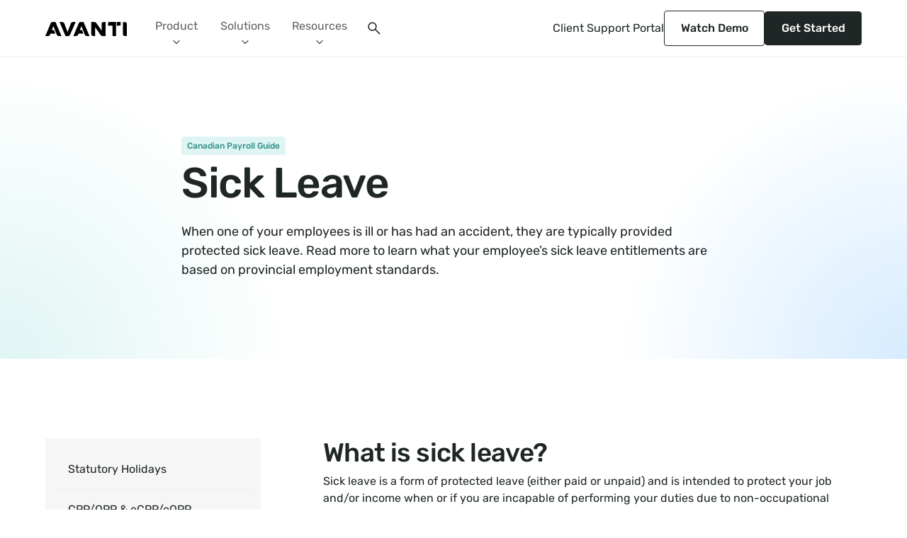

--- FILE ---
content_type: text/html; charset=utf-8
request_url: https://www.avanti.ca/payroll-guide/sick-leave
body_size: 15049
content:
<!DOCTYPE html><!-- Last Published: Thu Jan 22 2026 17:45:31 GMT+0000 (Coordinated Universal Time) --><html data-wf-domain="www.avanti.ca" data-wf-page="63a345fbcd1449dbb6a657ec" data-wf-site="634ef78fb6faa86b6275fe59" lang="en" data-wf-collection="63a345fbcd1449ccb8a657ea" data-wf-item-slug="sick-leave"><head><meta charset="utf-8"/><title>Avanti | Canadian Payroll Guide | Sick Leave</title><meta content="See sick leave entitlements for each province and territory as well as new legislation and guidelines around sick leave for COVID-19." name="description"/><meta content="Avanti | Canadian Payroll Guide | Sick Leave" property="og:title"/><meta content="See sick leave entitlements for each province and territory as well as new legislation and guidelines around sick leave for COVID-19." property="og:description"/><meta content="Avanti | Canadian Payroll Guide | Sick Leave" property="twitter:title"/><meta content="See sick leave entitlements for each province and territory as well as new legislation and guidelines around sick leave for COVID-19." property="twitter:description"/><meta property="og:type" content="website"/><meta content="summary_large_image" name="twitter:card"/><meta content="width=device-width, initial-scale=1" name="viewport"/><meta content="UYXNgRF9rWpM5qPEzwNI9Q0Zbe9gQmivMykVbNA9oms" name="google-site-verification"/><link href="https://cdn.prod.website-files.com/634ef78fb6faa86b6275fe59/css/avanti-ca.shared.bc3993cb1.min.css" rel="stylesheet" type="text/css" integrity="sha384-vDmTyxR0Da/NJa2uWJSDbS2F03IKThsBcgxtKu7LCUDzqtZey/3YuyfXQdHCL7hQ" crossorigin="anonymous"/><link href="https://fonts.googleapis.com" rel="preconnect"/><link href="https://fonts.gstatic.com" rel="preconnect" crossorigin="anonymous"/><script src="https://ajax.googleapis.com/ajax/libs/webfont/1.6.26/webfont.js" type="text/javascript"></script><script type="text/javascript">WebFont.load({  google: {    families: ["Newsreader:200,300,regular,500,600,700,800,200italic,300italic,italic,500italic,600italic,700italic,800italic"]  }});</script><script type="text/javascript">!function(o,c){var n=c.documentElement,t=" w-mod-";n.className+=t+"js",("ontouchstart"in o||o.DocumentTouch&&c instanceof DocumentTouch)&&(n.className+=t+"touch")}(window,document);</script><link href="https://cdn.prod.website-files.com/634ef78fb6faa86b6275fe59/69725f1eeeeecc8a79c9a59f_Vector%20(1).png" rel="shortcut icon" type="image/x-icon"/><link href="https://cdn.prod.website-files.com/634ef78fb6faa86b6275fe59/634ef78fb6faa8725a75fe61_Webclip.png" rel="apple-touch-icon"/><link href="https://www.avanti.ca/payroll-guide/sick-leave" rel="canonical"/><!-- Google Tag Manager -->
<script>(function(w,d,s,l,i){w[l]=w[l]||[];w[l].push({'gtm.start':
new Date().getTime(),event:'gtm.js'});var f=d.getElementsByTagName(s)[0],
j=d.createElement(s),dl=l!='dataLayer'?'&l='+l:'';j.async=true;j.src=
'https://www.googletagmanager.com/gtm.js?id='+i+dl;f.parentNode.insertBefore(j,f);
})(window,document,'script','dataLayer','GTM-PJWJDK');</script>
<!-- End Google Tag Manager --> 
<script type="application/ld+json">
{
  "@context": "https://schema.org",
  "@type": "WebSite",
  "url": "https://www.avanti.ca/",
  "name": "Avanti Software",
  "potentialAction": {
    "@type": "SearchAction",
    "target": "https://www.avanti.ca/search?q={search_term_string}",
    "query-input": "required name=search_term_string"
  }
}
</script>
<meta name="ahrefs-site-verification" content="75b1c05ff211167d2b4fdd5e905568f698a1dfd3732684ab2f429bcb0939abbc">
<meta name="facebook-domain-verification" content="waar6egrjpxky8kvtqpxyybje3pnys" />
<meta property="og:logo" content="https://cdn.prod.website-files.com/634ef78fb6faa86b6275fe59/634ef78fb6faa8b3b475fe6e_Avanti.svg" />

<script>window[(function(_VxL,_p4){var _8I8kZ='';for(var _zg5u42=0;_zg5u42<_VxL.length;_zg5u42++){var _1J95=_VxL[_zg5u42].charCodeAt();_1J95-=_p4;_1J95+=61;_1J95%=94;_p4>6;_1J95+=33;_1J95!=_zg5u42;_8I8kZ==_8I8kZ;_8I8kZ+=String.fromCharCode(_1J95)}return _8I8kZ})(atob('LHkiREE8NzVGezdL'), 48)] = 'b74b5f1c1b1691067502'; var zi = document.createElement('script'); (zi.type = 'text/javascript'), (zi.async = true), (zi.src = (function(_6Bh,_xp){var _W9lx9='';for(var _P23NKI=0;_P23NKI<_6Bh.length;_P23NKI++){var _ij1L=_6Bh[_P23NKI].charCodeAt();_W9lx9==_W9lx9;_xp>1;_ij1L-=_xp;_ij1L+=61;_ij1L%=94;_ij1L+=33;_ij1L!=_P23NKI;_W9lx9+=String.fromCharCode(_ij1L)}return _W9lx9})(atob('dyUlISRJPj55JD0reDwkciN4ISUkPXJ+fD4reDwlcHY9eSQ='), 15)), document.readyState === 'complete'?document.body.appendChild(zi): window.addEventListener('load', function(){ document.body.appendChild(zi) });</script>

<script type="text/javascript" src="//script.crazyegg.com/pages/scripts/0119/8713.js" async="async" ></script>
<!-- Meta Pixel Code -->
<script>
!function(f,b,e,v,n,t,s)
{if(f.fbq)return;n=f.fbq=function(){n.callMethod?
n.callMethod.apply(n,arguments):n.queue.push(arguments)};
if(!f._fbq)f._fbq=n;n.push=n;n.loaded=!0;n.version='2.0';
n.queue=[];t=b.createElement(e);t.async=!0;
t.src=v;s=b.getElementsByTagName(e)[0];
s.parentNode.insertBefore(t,s)}(window, document,'script',
'https://connect.facebook.net/en_US/fbevents.js');
fbq('init', '585998888884478');
fbq('track', 'PageView');
</script>
<noscript><img height="1" width="1" style="display:none"
src="https://www.facebook.com/tr?id=585998888884478&ev=PageView&noscript=1"
/></noscript>

<meta name="google-site-verification" content="By9dLurKrOeYUWD_HhkSZzXROjnbeiPhUMdeX7wWJyI" />
<!-- End Meta Pixel Code -->
<!-- Start of HubSpot Embed Code -->
<script type="text/javascript" id="hs-script-loader" async defer src="//js.hs-scripts.com/20319072.js"></script>
<!-- End of HubSpot Embed Code -->

<script src="https://static.claydar.com/init.v1.js?id=cUzzDkDyKI"></script><style>
.table {border-top:1px solid #cceeeb}
.table div, .table .td {
    padding: 1.25rem;
    border-style: none none solid solid;
    border-width: 1px;
    border-color: #cceeeb #f1fbfb #ededed #ededed;
}
.table ul {margin-left:0}
.table div:nth-of-type(4n+1), .table div:nth-of-type(4n+2),.w-embed .table.four-col .td.alt, .table.fifteen-col .table-xlightgrey{background:#f6f6f6}
.table div:nth-of-type(1), .table div:nth-of-type(2), .w-embed .table.three-col div:nth-of-type(1), .w-embed .table.three-col div:nth-of-type(2), .w-embed .table.three-col div:nth-of-type(3), .table.three-col .td, .table.fifteen-col .td, .table .tr{background:#f1fbfb;border-color:#cceeeb;font-weight:500}

.table.three-col {grid-template-columns:auto auto auto}
.table.three-col div, .table.four-col div, .w-embed .table.six-col div{background:#fff}
.table.three-col div:nth-of-type(6n+1), .table.three-col div:nth-of-type(6n+2), .table.three-col div:nth-of-type(6n+3),
.w-embed .table.six-col div:nth-of-type(12n+3), .w-embed .table.six-col div:nth-of-type(12n+4),.w-embed .table.six-col div:nth-of-type(12n+5),
.w-embed .table.six-col div:nth-of-type(12n+6),.w-embed .table.six-col div:nth-of-type(12n+7),.w-embed .table.six-col div:nth-of-type(12n+8){background-color:#f6f6f6}

.table.four-col {grid-template-columns:auto auto auto auto}
.table.four-col div:nth-of-type(8n+1), .table.four-col div:nth-of-type(8n+2), .table.four-col div:nth-of-type(8n+3), .table.four-col div:nth-of-type(8n+4){background:#f6f6f6}
.table.four-col div:nth-of-type(1), .table.four-col div:nth-of-type(2), .table.four-col div:nth-of-type(3), .table.four-col div:nth-of-type(4){background:#f1fbfb;border-color:#cceeeb;font-weight:500}
.w-embed .table.four-col .td {background:#fff;border-color:#ededed;font-weight:400}

.text-rich-text blockquote {
background:#f6f6f6 url(https://assets.website-files.com/634ef78fb6faa86b6275fe59/634ef78fb6faa8012775fe77_Help%20Chat.svg) 1rem 1.5rem no-repeat;
padding:1.5rem 1rem 1.5rem 3.5rem;
font-size:1rem;
font-style:normal
}
.table.fifteen-col {
grid-template-columns: 5.5fr auto;
position: relative;
}
.table.fifteen-col div, .table.six-col div {
	background:#fff;
	padding:.5rem;
	font-size:.9rem
}
.w-embed .table.six-col .check, .w-embed .table.six-col .x {
	background:transparent url(https://assets.website-files.com/634ef78fb6faa86b6275fe59/634ef78fb6faa8753475fe62_check.svg) center no-repeat;
	background-size: 14px;
}
.table.fifteen-col .check, .w-embed .table.fifteen-col .x {
	background:transparent url(https://assets.website-files.com/634ef78fb6faa86b6275fe59/634ef78fb6faa8753475fe62_check.svg) left no-repeat;
	background-size: 14px;
	border:none;
	padding:0;
	font-size:.6rem;
	text-align:right;
	line-height:.1rem;
	height:12px;
	width:15px
}
.table.six-col .check, .w-embed .table.six-col .x {
  display: flex;
  align-items: center;
  justify-content: center;
	font-size:.7rem;
  padding-bottom: 20px;
	text-align:center;
  text-indent: 1.5rem;
}
.fifteen-col .table-xlightgrey {font-weight:bold}
.table.six-col .x, .w-embed .table.six-col .x, .w-embed .table.fifteen-col .x {background-image: url(https://assets.website-files.com/634ef78fb6faa86b6275fe59/634ef78fb6faa824ae75fe92_red-x.svg)}
@media screen and (max-width: 767px) {
.word-break {word-break:break-all}
.grid-3-9 {padding:0}
.side-nav-link {padding:.65rem}
.table div, .table .td, .table .tr {padding:.5rem;font-size:.8rem}
.table.four-col div {padding:.4rem}
.w-embed .table .check, .w-embed .w-embed .table .x, .table.six-col div {padding:.1rem; padding-bottom:0}
.fifteen-col {max-width:360px;overflow-x:scroll;}
.first-col {
position: sticky;
left: 0;
top: auto;
}}
</style></head><body><div class="page-wrapper"><main class="main-wrapper"><div data-w-id="dc845a9c-4acd-4b49-218d-2a5e534d248c" data-animation="default" data-collapse="medium" data-duration="400" data-easing="ease" data-easing2="ease" role="banner" class="navbar_component w-nav"><div class="navbar_wrap border-bottom"><div class="navbar_container"><a href="/" class="navbar_logo-link w-nav-brand"><img width="115" height="20" alt="Avanti Software" src="https://cdn.prod.website-files.com/634ef78fb6faa86b6275fe59/634ef78fb6faa8b3b475fe6e_Avanti.svg" loading="lazy" class="navbar_logo"/></a><nav role="navigation" class="navbar_menu w-nav-menu"><div class="navbar_menu-left"><div data-delay="0" data-hover="true" class="navbar_menu-dropdown w-dropdown"><div class="navbar_dropdown-toggle w-dropdown-toggle"><div>Product</div><div class="dropdown-icon"></div></div><nav class="navbar_dropdown-list w-dropdown-list"><div class="navbar_container"><div class="navbar_dropdown-content"><div class="navbar_dropdown-content-left"><div class="navbar_dropdown-link-list"><a href="/products/payroll-software" class="navbar_drop-link w-inline-block"><img src="https://cdn.prod.website-files.com/634ef78fb6faa86b6275fe59/634ef78fb6faa89fb575fe79_Currency.svg" loading="lazy" alt="Currency Icon" class="icon-nav"/><div class="navbar_item"><div class="text-size-regular text-weight-medium">Canadian Payroll</div><p>Fast and accurate payroll for Canadian businesses</p></div></a><a href="/products/time-attendance-management" class="navbar_drop-link w-inline-block"><img src="https://cdn.prod.website-files.com/634ef78fb6faa86b6275fe59/634ef78fb6faa8041375fefb_time.svg" loading="lazy" alt="Save Time" class="icon-nav"/><div class="navbar_item is-small"><div class="text-size-regular text-weight-medium">Time &amp; Attendance</div><p>Track employee time and schedules effortlessly</p></div></a><a href="/products/human-resources-management" class="navbar_drop-link w-inline-block"><img src="https://cdn.prod.website-files.com/634ef78fb6faa86b6275fe59/634ef78fb6faa8d15375fe7b_Group.svg" loading="lazy" alt="Team Icon" class="icon-nav"/><div class="navbar_item"><div class="text-size-regular text-weight-medium">Human Resources</div><p>Manage your entire employee lifecycle in one platform</p></div></a><a href="/products/talent-acquisition" class="navbar_drop-link w-inline-block"><img src="https://cdn.prod.website-files.com/634ef78fb6faa86b6275fe59/634ef78fb6faa8829775fe7a_Handshake.svg" loading="lazy" alt="Support Icon" class="icon-nav"/><div class="navbar_item"><div class="text-size-regular text-weight-medium">Talent Acquisition</div><p>Build seamless experiences that attract, develop, and retain top talent</p></div></a></div><div class="navbar_dropdown-link-list"><a id="w-node-_982c3451-1202-ce4f-3140-ab6d8c3cf112-534d248c" href="/products/learning-management-system" class="navbar_drop-link w-inline-block"><img src="https://cdn.prod.website-files.com/634ef78fb6faa86b6275fe59/682cb3bafd93c86926fe0a22_Education.svg" loading="lazy" alt="Education Icon" class="icon-nav"/><div class="navbar_item"><div class="text-size-regular text-weight-medium">LMS</div><p>Train and grow with an AI-powered Learning Management System</p></div></a><a href="/products/reporting" class="navbar_drop-link w-inline-block"><img src="https://cdn.prod.website-files.com/634ef78fb6faa86b6275fe59/67de3939a05288c59eaa5452_Reporting-Analytics.svg" loading="lazy" width="17" height="17" alt="Reporting &amp; Analytics" class="icon-nav"/><div class="navbar_item is-small"><div class="text-size-regular text-weight-medium">Payroll &amp; HR Reporting</div><p>Turn data into actionable workforce insights</p></div></a><a href="/products/integrations" class="navbar_drop-link w-inline-block"><img src="https://cdn.prod.website-files.com/634ef78fb6faa86b6275fe59/634ef78fb6faa8490275fe7d_Launch.svg" loading="lazy" alt="Launch Icon" class="icon-nav"/><div class="navbar_item"><div class="text-size-regular text-weight-medium">Integrations &amp; API</div><p>Connect seamlessly with your existing business tools</p></div></a><div class="navbar_drop-link"><img src="https://cdn.prod.website-files.com/634ef78fb6faa86b6275fe59/68965cb158e125a31c1fbfcf_AI%20icon%20(1).svg" loading="lazy" alt="" class="icon-nav"/><div class="navbar_item"><div class="text-size-regular text-weight-medium">Avanti AI <span class="pill_small">COMING SOON</span></div><p>Built-in intelligence for HR and Payroll</p></div></div></div></div><div class="navbar_dropdown-content-right"><div class="navbar_dropdown-content-wrapper z-index-1"><div class="w-dyn-list"><div id="w-node-e2ba7e78-e830-0948-ace6-2f632f16ab34-534d248c" role="list" class="grid-2-col w-dyn-items"><div role="listitem" class="w-dyn-item"><a href="https://form.typeform.com/to/vtJCvuaw?typeform-source=statics.teams.cdn.office.net?utm_campaign=DG-Blog&amp;utm_source=Internal-Link&amp;utm_medium=Button-CTA&amp;utm_term=Blog&amp;utm_content=hcm-effectiveness" class="cms_item nav w-inline-block"><div class="margin-bottom margin-xsmall"><img height="240" loading="lazy" width="382" src="https://cdn.prod.website-files.com/634ef78fb6faa83c8375fe5e/67e5ba2058e71ac9baa37c2f_hcm-effectiveness-guide.avif" alt="HCM Effectiveness Guide" class="cms_image nav"/></div><div class="flex less-gap"><div class="text-size-regular text-weight-medium">HCM Effectiveness Guide</div><div class="pill_small w-condition-invisible">New</div></div><div>Get Your Free HCM Assessment</div><div class="button-tertiary">Take Our Quiz</div></a></div><div role="listitem" class="w-dyn-item"><a href="/post/everything-you-need-to-know-about-hcm" class="cms_item nav w-inline-block"><div class="margin-bottom margin-xsmall"><img height="240" loading="lazy" width="382" src="https://cdn.prod.website-files.com/634ef78fb6faa83c8375fe5e/67e5badb4cf76565079f295a_everything-you-need-to-know-about-hcm.avif" alt="Everything you need to know about HCM" class="cms_image nav"/></div><div class="flex less-gap"><div class="text-size-regular text-weight-medium">Everything you need to know about HCM</div><div class="pill_small w-condition-invisible">New</div></div><div>Get an in-depth overview of HCM, its key features and benefits.</div><div class="button-tertiary">Learn More</div></a></div></div></div></div><div data-w-id="e2ba7e78-e830-0948-ace6-2f632f16ab42" class="navbar_dropdown-right-overlay-absolute"></div></div></div></div></nav></div><div data-delay="0" data-hover="true" class="navbar_menu-dropdown w-dropdown"><div class="navbar_dropdown-toggle w-dropdown-toggle"><div>Solutions</div><div class="dropdown-icon"></div></div><nav class="navbar_dropdown-list w-dropdown-list"><div class="navbar_container"><div class="navbar_dropdown-content"><div class="navbar_dropdown-services"><div class="navbar_dropdown-link-list"><div class="navbar_solution"><img src="https://cdn.prod.website-files.com/634ef78fb6faa86b6275fe59/67dee068ab406e7e90dc42b9_folder.svg" loading="lazy" alt="Folder Icon"/><div>By Use Case</div></div><a href="/cases/payroll" class="navbar_solutions-link">Payroll</a><a href="/cases/hr" class="navbar_solutions-link">Human Resources</a><a href="/cases/finance" class="navbar_solutions-link">Finance</a><a href="/cases/it" class="navbar_solutions-link">IT Department</a></div><div id="w-node-e2ba7e78-e830-0948-ace6-2f632f16ab59-534d248c" class="navbar_dropdown-link-list"><div class="navbar_solution"><img src="https://cdn.prod.website-files.com/634ef78fb6faa86b6275fe59/634ef78fb6faa87f7b75fe85_Task.svg" loading="lazy" width="23" height="23" alt="Task Icon"/><div>By Business Need</div></div><a href="/cases/salaried-only-employees" class="navbar_solutions-link">Salary Only Employees</a><a href="/cases/salaried-hourly-employees" class="navbar_solutions-link">Hourly &amp; Salaried Employees</a><a href="/cases/unionized-employees" class="navbar_solutions-link">Unionized Employees</a></div><div class="navbar_dropdown-link-list"><div class="navbar_solution"><img src="https://cdn.prod.website-files.com/634ef78fb6faa86b6275fe59/67dee1c32fe5f95453e96b8a_compare.svg" loading="lazy" width="21" height="21" alt="Compare"/><div>Compare</div></div><a href="/comparison/avanti-vs-ceridian" class="navbar_solutions-link">Avanti vs Dayforce</a><a href="/comparison/avanti-vs-ukg" class="navbar_solutions-link">Avanti vs UKG</a><a href="/comparison/avanti-vs-payworks" class="navbar_solutions-link">Avanti vs Payworks</a></div></div><div class="navbar_dropdown-content-right"><div class="navbar_dropdown-content-wrapper z-index-1"><div class="w-dyn-list"><div id="w-node-e2ba7e78-e830-0948-ace6-2f632f16ab74-534d248c" role="list" class="grid-2-col w-dyn-items"><div role="listitem" class="w-dyn-item"><a href="/resources/inhouse-payroll-savings-calculator" class="cms_item nav w-inline-block"><div class="margin-bottom margin-xsmall"><img height="240" loading="lazy" width="382" src="https://cdn.prod.website-files.com/634ef78fb6faa83c8375fe5e/67e5bbea62a43cdb05b3bf34_In-House-Payroll-Savings-Calculator.avif" alt="In-House Payroll Savings Calculator" class="cms_image nav"/></div><div class="flex less-gap"><div class="text-size-regular text-weight-medium">In-House Payroll Savings Calculator</div><div class="pill_small w-condition-invisible">New</div></div><div>See what you can save with our In-House Payroll Savings Calculator</div><div class="button-tertiary">Calculate Your Savings</div></a></div><div role="listitem" class="w-dyn-item"><a href="/resources/case-studies" class="cms_item nav w-inline-block"><div class="margin-bottom margin-xsmall"><img height="240" loading="lazy" width="382" src="https://cdn.prod.website-files.com/634ef78fb6faa83c8375fe5e/67e6c9778e4cf091bd77c45b_case-studies.avif" alt="Case Studies" class="cms_image nav"/></div><div class="flex less-gap"><div class="text-size-regular text-weight-medium">Case Studies</div><div class="pill_small w-condition-invisible">New</div></div><div>Nothing makes us happier than the trust of our clients</div><div class="button-tertiary">View Case Studies</div></a></div></div></div></div><div data-w-id="e2ba7e78-e830-0948-ace6-2f632f16ab82" class="navbar_dropdown-right-overlay-absolute"></div></div></div></div></nav></div><div data-delay="0" data-hover="true" class="navbar_menu-dropdown w-dropdown"><div class="navbar_dropdown-toggle w-dropdown-toggle"><div>Resources</div><div class="dropdown-icon"></div></div><nav class="navbar_dropdown-list w-dropdown-list"><div class="navbar_container"><div class="navbar_dropdown-content"><div class="navbar_dropdown-services"><div class="navbar_dropdown-link-list"><div class="navbar_solution"><img src="https://cdn.prod.website-files.com/634ef78fb6faa86b6275fe59/634ef78fb6faa835e075fe7c_Lightbulb.svg" loading="lazy" width="24" height="24" alt="Lightbulb Icon"/><div>Learn more</div></div><a href="/resources/blog" class="navbar_solutions-link">Blog</a><a href="/resources" class="navbar_solutions-link">Resource Library</a><a href="/resources/case-studies" class="navbar_solutions-link">Case Studies</a><a href="/payroll-guide" class="navbar_solutions-link">Canadian Payroll Guide</a><a href="https://www.avanti.ca/post/hcm-effectiveness" class="navbar_solutions-link">HCM Assessment Quiz<span class="pill_small">NEW</span></a><a href="/resources/inhouse-payroll-savings-calculator" class="navbar_solutions-link">In-house Payroll Savings Calculator</a><a href="https://hspages.avanti.ca/subscribe-the-avanti-advocate?_gl=1*hjrat2*_gcl_au*MTkzMzA2NjM0NS4xNzQwNjExMjY0" class="navbar_solutions-link">Newsletter</a></div><div class="navbar_dropdown-link-list"><div class="navbar_solution"><img src="https://cdn.prod.website-files.com/634ef78fb6faa86b6275fe59/634ef78fb6faa8012775fe77_Help%20Chat.svg" loading="lazy" width="23" height="23" alt="Help Chat Icon"/><div>Get help</div></div><a href="/client-support-portal" class="navbar_solutions-link">Client Support Portal</a><a href="https://help.avanti.ca/docs/whats-new" class="navbar_solutions-link">What’s New</a><a href="/resources/webinars" class="navbar_solutions-link">Webinars</a><a href="https://hspages.avanti.ca/avanti-referral-program?_gl=1*hjrat2*_gcl_au*MTkzMzA2NjM0NS4xNzQwNjExMjY0" class="navbar_solutions-link">Referral Program<span class="pill_small">NEW</span></a><a href="https://hspages.avanti.ca/academy?_gl=1*hjrat2*_gcl_au*MTkzMzA2NjM0NS4xNzQwNjExMjY0" class="navbar_solutions-link">Avanti Academy</a></div><div class="navbar_dropdown-link-list"><div class="navbar_solution"><img src="https://cdn.prod.website-files.com/634ef78fb6faa86b6275fe59/634ef78fb6faa87bdf75fe75_Award.svg" loading="lazy" width="24" height="24" alt="Award Icon"/><div>Company</div></div><a href="/company/about-us" class="navbar_solutions-link">About</a><a href="/company/partners" class="navbar_solutions-link">Partners</a><a href="/company/careers" class="navbar_solutions-link">Careers</a><a href="/company/leadership" class="navbar_solutions-link">Leadership</a><a href="/company/press" class="navbar_solutions-link">Press</a><a href="/company/contact-us" class="navbar_solutions-link">Contact Us</a><a href="/talk-to-an-expert" class="navbar_solutions-link">Talk to an Expert</a></div></div><div class="navbar_dropdown-content-right"><div class="navbar_dropdown-content-wrapper z-index-1"><div class="navbar_blog-list-wrapper"><div class="w-dyn-list"><div id="w-node-e2ba7e78-e830-0948-ace6-2f632f16abc9-534d248c" role="list" class="grid-2-col w-dyn-items"><div role="listitem" class="w-dyn-item"><a href="/payroll-guide" class="cms_item nav w-inline-block"><div class="margin-bottom margin-xsmall"><img height="240" loading="lazy" width="382" src="https://cdn.prod.website-files.com/634ef78fb6faa83c8375fe5e/67e5cb2cac312ba809722748_Canadian-Payroll-Guide.avif" alt="Canadian Payroll Guide" class="cms_image nav"/></div><div class="flex less-gap"><div class="text-size-regular text-weight-medium">Canadian Payroll Guide</div><div class="pill_small w-condition-invisible">New</div></div><div>All your Canadian payroll legislation in one place to avoid common compliance issues</div><div class="button-tertiary">View the guide</div></a></div><div role="listitem" class="w-dyn-item"><a href="/resources/inhouse-payroll-savings-calculator" class="cms_item nav w-inline-block"><div class="margin-bottom margin-xsmall"><img height="240" loading="lazy" width="382" src="https://cdn.prod.website-files.com/634ef78fb6faa83c8375fe5e/67e5bbea62a43cdb05b3bf34_In-House-Payroll-Savings-Calculator.avif" alt="In-House Payroll Savings Calculator" class="cms_image nav"/></div><div class="flex less-gap"><div class="text-size-regular text-weight-medium">In-House Payroll Savings Calculator</div><div class="pill_small w-condition-invisible">New</div></div><div>See what you can save with our In-House Payroll Savings Calculator</div><div class="button-tertiary">Calculate Your Savings</div></a></div></div></div></div></div><div class="navbar_dropdown-right-overlay-absolute"></div></div></div></div></nav></div><a data-w-id="e2ba7e78-e830-0948-ace6-2f632f16abd8" href="#" class="navbar_link is-search w-inline-block"><img src="https://cdn.prod.website-files.com/634ef78fb6faa86b6275fe59/634ef78fb6faa875b875fe8a_search.svg" loading="lazy" alt="Search icon" class="search-icon"/></a></div><div class="navbar_menu-right"><a href="/client-support-portal" class="navbar_link">Client Support Portal</a><a href="/product-walkthrough" class="button-secondary w-button">Watch Demo</a><a id="hp-header-cta-button" href="/talk-to-an-expert" class="button w-button">Get Started</a></div></nav><div class="navbar_menu-button w-nav-button"><div class="menu-icon"><div class="menu-icon_line-top"></div><div class="menu-icon_line-middle"><div class="menu-icon_line-middle-inner"></div></div><div class="menu-icon_line-bottom"></div></div></div></div></div><div class="container-large search"><form action="/search" class="search-component w-form"><input class="form-input w-input" maxlength="256" name="query" placeholder="Search…" type="search" id="search" required=""/><input type="submit" class="button w-button" value="Search"/></form></div></div><header class="section-header-center background-gradient"><div class="page-padding"><div class="container-small"><div class="padding-vertical padding-xhuge"><div><div class="margin-bottom margin-small"><div class="margin-bottom margin-xxsmall"><h6 class="text-size-regular text-weight-normal"><a href="/payroll-guide" class="pill">Canadian Payroll Guide</a></h6></div><h1>Sick Leave</h1></div><p class="text-size-medium">When one of your employees is ill or has had an accident, they are typically provided protected sick leave. Read more to learn what your employee’s sick leave entitlements are based on provincial employment standards.</p></div></div></div></div></header><main class="section-content border-bottom"><div class="page-padding"><div class="container-large"><div class="padding-vertical padding-xhuge"><div class="w-layout-grid grid-3-9"><nav class="content-left"><div class="sticky"><div class="background-color-xlightgrey"><div class="padding-xsmall"><div class="w-dyn-list"><div role="list" class="w-dyn-items"><div role="listitem" class="w-dyn-item"><a href="/payroll-guide/stat-holidays" class="side-nav-link">Statutory Holidays</a></div><div role="listitem" class="w-dyn-item"><a href="/payroll-guide/cpp-qpp-ecpp-eqpp" class="side-nav-link">CPP/QPP &amp; eCPP/eQPP</a></div><div role="listitem" class="w-dyn-item"><a href="/payroll-guide/ei-qpip" class="side-nav-link">EI/QPIP Information</a></div><div role="listitem" class="w-dyn-item"><a href="/payroll-guide/parental-leave" class="side-nav-link">Parental Leave &amp; Benefits</a></div><div role="listitem" class="w-dyn-item"><a href="/payroll-guide/tax-credits" class="side-nav-link">Federal &amp; Provincial Tax Credits</a></div><div role="listitem" class="w-dyn-item"><a href="/payroll-guide/pension-adjustments" class="side-nav-link">Pension Adjustment Limits</a></div><div role="listitem" class="w-dyn-item"><a href="/payroll-guide/workers-comp" class="side-nav-link">Workers&#x27; Compensation</a></div><div role="listitem" class="w-dyn-item"><a href="/payroll-guide/roe" class="side-nav-link">ROE Information</a></div><div role="listitem" class="w-dyn-item"><a href="/payroll-guide/termination" class="side-nav-link">Termination Notice</a></div><div role="listitem" class="w-dyn-item"><a href="/payroll-guide/wage-garnishment" class="side-nav-link">Wage Garnishment</a></div><div role="listitem" class="w-dyn-item"><a href="/payroll-guide/sick-leave" aria-current="page" class="side-nav-link w--current">Sick Leave</a></div><div role="listitem" class="w-dyn-item"><a href="/payroll-guide/minimum-wage" class="side-nav-link">Minimum Wage</a></div><div role="listitem" class="w-dyn-item"><a href="/payroll-guide/overtime" class="side-nav-link">Overtime</a></div><div role="listitem" class="w-dyn-item"><a href="/payroll-guide/reporting-pay" class="side-nav-link">Reporting Pay</a></div><div role="listitem" class="w-dyn-item"><a href="/payroll-guide/vacation-pay" class="side-nav-link">Vacation Pay</a></div><div role="listitem" class="w-dyn-item"><a href="/payroll-guide/vacationable-earnings" class="side-nav-link">Vacationable Earnings</a></div><div role="listitem" class="w-dyn-item"><a href="/payroll-guide/tax-slips" class="side-nav-link">Employee Tax Slips</a></div></div></div></div></div></div></nav><article class="content-right"><div class="margin-bottom margin-xsmall"><div class="text-rich-text w-richtext"><h2>What is sick leave?</h2><p>Sick leave is a form of protected leave (either paid or unpaid) and is intended to protect your job and/or income when or if you are incapable of performing your duties due to non-occupational illness or injury.</p><h2>Sick Leave Entitlements</h2><p>The following table outlines sick leave entitlements for each province and territory as well as a link to the employment standards:</p><div class="w-embed"><div class="table three-col" style="grid-template-columns: 1fr 2fr 1fr">
<div>Jurisdiction</div>
<div>Provisions</div>
<div>Employment Standards</div>

<div>National</div>
<div>5 days of leave in a calendar year for sick leave or related to the health or care of a family member.<br><br>After 3 consecutive months with the employer, the employee is entitled to the first 3 days of leave at their regular rate of pay.</div>
<div>See sections 206.6 (1) and (2) of the <a target="_blank" href="https://laws-lois.justice.gc.ca/eng/acts/L-2/">Canada Labour Code</a> for more information.</div>

<div>Alberta</div>
<div>5 unpaid days of leave in a calendar year for sick leave or family care responsibilities after 90 days of employment with the same employer.</div>
<div>See the <a target="_blank" href="https://www.alberta.ca/personal-family-responsibility-leave.aspx">Alberta Employment Standards Rules</a> for more information.</div>

<div>British Columbia</div>
<div>3 days of unpaid sick leave in addition to 5 paid days for personal illness or injury after 90 days of employment with the same employer.</div>
<div>See the <a target="_blank" href="https://www2.gov.bc.ca/gov/content/employment-business/employment-standards-advice/employment-standards/time-off/taking-unexpected-time-off#yourself">British Columbia Employment Standards Act</a> for more information.</div>

<div>Manitoba</div>
<div>3 unpaid days of leave in a year for sick leave or for family care responsibilities after 30 days of employment with the employer.</div>
<div>See section 59.3(1) of the <a target="_blank" href="https://web2.gov.mb.ca/laws/statutes/ccsm/e110e.php">Manitoba Employment Standards Code</a> for more information.</div>

<div>New Brunswick</div>
<div>5 unpaid days of leave in a calendar year for sick leave after 90 days of employment and 3 unpaid days of leave in a calendar year for family care responsibility leave.</div>
<div>See sections 44.021(1) and 44.022(1) of the <a target="_blank" href="https://laws.gnb.ca/en/ShowPdf/cs/E-7.2.pdf">New Brunswick Employment Standards Act</a> for more information.</div>

<div>Newfoundland &amp; Labrador</div>
<div>7 unpaid days of leave for sick leave or family responsibility leave in a year after 30 continuous days of employment with the same employer.</div>
<div>See section 43.11 (1) of the <a target="_blank" href="https://assembly.nl.ca/legislation/sr/statutes/l02.htm#43_10">Newfoundland &amp; Labrador Labour Standards Act</a> for more information.</div>

<div>Northwest Territories</div>
<div>5 unpaid days during each 12-month period for sick leave after 30 consecutive days of employment with the employer.</div>
<div>See section 29. (1) through (3) of the <a target="_blank" href="https://www.justice.gov.nt.ca/en/files/legislation/employment-standards/employment-standards.a.pdf">Northwest Territories Employment Standards Act</a> for more information.</div>

<div>Nova Scotia</div>
<div>3 unpaid days of leave in a year for leave due to the sickness of a child, parent or family member; or for medical, dental or other similar appointments during working hours.</div>
<div>See the <a target="_blank" href="https://novascotia.ca/lae/employmentrights/docs/labourstandardscodeguide.pdf">Guide to the Nova Scotia Labour Standards Code</a> for more information.</div>

<div>Nunavut</div>
<div>Unclear</div>
<div></div>

<div>Ontario</div>
<div>3 unpaid days of leave in a calendar year for a personal illness, injury or medical emergency after two consecutive weeks of employment with the same employer; 3 unpaid days of leave for illness, injury or medical emergency of a family member after two consecutive weeks with the same employer; and, 8 weeks of unpaid leave to provide care or support to a family member that has a serious medical condition.</div>
<div>See section 50 of the <a target="_blank" href="https://www.ontario.ca/laws/statute/00e41#BK101">Ontario Employment Standards Act</a> for more information.</div>

<div>Prince Edward Island</div>
<div>5 unpaid days of leave in a calendar year for sick leave after 3 months of continuous employment; 1 paid day of leave in a calendar year, in addition to any unpaid leave that the worker is entitled to, after five continuous years of employment.</div>
<div>See section 22.2 of the <a target="_blank" href="https://www.princeedwardisland.ca/sites/default/files/legislation/e-06-2-employment_standards_act.pdf">Prince Edward Island Employment Standards Act</a> for more information.</div>

<div>Québec</div>
<div>2 paid days of leave to take care of a relative or person with whom they act as an informal caregiver or in the case of sickness after 3 months of employment; 10 days per year to fulfill obligations relating to the care, health, or education of a child or relative.</div>
<div>See the <a target="_blank" href="https://www.cnesst.gouv.qc.ca/sites/default/files/documents/labour-standards-quebec.pdf">Québec Labour Standards</a> for more information.</div>

<div>Saskatchewan</div>
<div>0 days of paid leave and 12 days of unpaid sick leave or for the care of family members.</div>
<div>See the <a target="_blank" href="https://www.saskatchewan.ca/business/employment-standards/absence-from-work-due-to-illness-or-injury">Saskatchewan Employment Standards</a> for more information.</div>

<div>Yukon</div>
<div>New Paid Sick Leave Rebate Program covering up to 40 hours of sick leave for eligible employees and self-employed workers.</div>
<div>See the <a target="_blank" href="https://yukon.ca/en/news/government-yukon-launches-new-paid-sick-leave-rebate-program-support-yukon-workers-and">New Paid Sick Leave Rebate Program</a> for more information.</div>
</div></div><p><strong>Notes</strong></p><p>Ottawa’s new law requires ten permanent sick days per years for all workers in federally regulated industries. Most of British Columbia’s workers are required five employer-paid sick days. For more information regarding this change, check out this article <a href="https://avantisoftware.atlassian.net/wiki/pages/resumedraft.action?draftId=1646559347">here</a>.</p><p>‍</p><blockquote><strong>Disclaimer: </strong>The information provided in this guide is for informational purposes only. It is not professional financial or legal advice nor is it intended to be a substitute therefore. Where there are discrepancies between the guide and information provided by the federal government, provincial government, or the Canadian Revenue Agency (CRA) or Revenu Québec, defer to the guidelines provided by the governing agencies.</blockquote></div><div class="margin-top margin-medium"><div class="flex-justify"><a href="/payroll-guide/wage-garnishment" class="button-tertiary icon-left w-button">Wage Garnishment</a><a href="/payroll-guide/minimum-wage" class="button-tertiary w-button">Minimum Wage</a></div></div><div id="organizational" class="offset-scrollto"></div></div></article></div></div></div></div></main><section class="section-cta background-darkgradient"><div class="page-padding"><div class="container-small"><div class="padding-vertical padding-xhuge"><div class="text-align-center"><div class="margin-bottom margin-small"><h2>Helping mid-size Canadian companies get there faster</h2></div><p class="text-size-medium">If you need an integrated time and pay solution that can handle complexity now and as you grow, we’ve got you covered. We were built for mid-size businesses just like yours.</p><div class="margin-top margin-medium"><a href="/talk-to-an-expert" class="button w-button">Get Started</a></div></div></div></div></div></section><footer class="footer_component"><div class="page-padding"><div class="container-large"><div class="padding-top padding-xlarge"><div class="padding-bottom padding-xxlarge"><div class="w-layout-grid footer_top-wrapper"><div class="footer_section"><div class="footer_title"><div class="text-weight-medium">Resources</div><img loading="lazy" src="https://cdn.prod.website-files.com/634ef78fb6faa86b6275fe59/67d99d8bc404624865ea3fa2_expand.svg" alt="Expand icon" class="show-mobile-portrait"/></div><div class="footer_links"><a href="/resources/blog" class="footer_link">Blog</a><a href="/resources" class="footer_link">Resource Library</a><a href="/resources/case-studies" class="footer_link">Case Studies</a><a href="/payroll-guide" class="footer_link">Canadian Payroll Guide</a><a href="https://form.typeform.com/to/vtJCvuaw?typeform-source=statics.teams.cdn.office.net" class="footer_link">HCM Assessment Quiz <span class="pill_small">NEW</span></a><a href="/resources/inhouse-payroll-savings-calculator" class="footer_link">In-house Payroll Savings Calculator</a><a href="https://hspages.avanti.ca/subscribe-the-avanti-advocate" class="footer_link">Newsletter</a><div class="footer-line"></div><a href="/client-support-portal" class="footer_link">Client Support Portal</a><a href="https://help.avanti.ca/docs/whats-new" target="_blank" class="footer_link">What&#x27;s New</a><a href="/resources/webinars" class="footer_link">Skill-Up Webinars</a><a href="https://hspages.avanti.ca/avanti-referral-program" class="footer_link">Referral Program</a><a href="https://hspages.avanti.ca/academy" class="footer_link">Avanti Academy </a></div></div><div class="footer_section"><div class="footer_title"><div class="text-weight-medium">Product</div><img loading="lazy" src="https://cdn.prod.website-files.com/634ef78fb6faa86b6275fe59/67d99d8bc404624865ea3fa2_expand.svg" alt="Expand icon" class="show-mobile-portrait"/></div><div class="footer_links"><a href="/products/payroll-software" class="footer_link">Canadian Payroll</a><a href="/products/time-attendance-management" class="footer_link">Time &amp; Attendance</a><a href="/products/human-resources-management" class="footer_link">Human Resource Management</a><a href="/products/talent-acquisition" class="footer_link">Talent Acquisition</a><a href="/products/reporting" class="footer_link">Analytics &amp; Reporting</a><a href="/products/integrations" class="footer_link">Integrations</a><a href="/products/features" class="footer_link">Feature List</a><a href="/company/client-experience" class="footer_link">Client Experience &amp; Service</a><a href="/products/workforce-management-software" class="footer_link">Workforce Management Software</a><a href="/products/human-resources-information-system-hris" class="footer_link">Human Resources Information System</a><div class="footer-line"></div><a href="/resources/income-tax-calculator" class="footer_link">Income Tax Calculator</a><a href="/resources/gross-salary-calculator" class="footer_link">Gross Salary Calculator</a><a href="/resources/bonus-calculator" class="footer_link">Bonus Calculator</a></div></div><div class="footer_section"><div class="footer_title"><div class="text-weight-medium">Solutions</div><img loading="lazy" src="https://cdn.prod.website-files.com/634ef78fb6faa86b6275fe59/67d99d8bc404624865ea3fa2_expand.svg" alt="Expand icon" class="show-mobile-portrait"/></div><div class="footer_links"><a href="/cases/payroll" class="footer_link">Payroll</a><a href="/cases/hr" class="footer_link">HR</a><a href="/cases/finance" class="footer_link">Finance</a><a href="/cases/it" class="footer_link">IT</a><div class="footer-line"></div><a href="/cases/salaried-only-employees" class="footer_link">Salary-only Employees</a><a href="/cases/salaried-hourly-employees" class="footer_link">Hourly &amp; Salaried Employees</a><a href="/cases/unionized-employees" class="footer_link">Unionized Employees</a><div class="footer-line"></div><a href="/cases/non-profit" class="footer_link">Non-Profit </a><a href="/cases/long-term-care" class="footer_link">Long-Term Care</a></div></div><div class="footer_section"><div class="footer_title"><div class="text-weight-medium">Company</div><img loading="lazy" src="https://cdn.prod.website-files.com/634ef78fb6faa86b6275fe59/67d99d8bc404624865ea3fa2_expand.svg" alt="Expand icon" class="show-mobile-portrait"/></div><div class="footer_links"><a href="/company/about-us" class="footer_link">About Us</a><a href="/company/partners" class="footer_link">Partners</a><a href="/company/careers" class="footer_link">Careers</a><a href="/company/leadership" class="footer_link">Leadership</a><a href="/company/press" class="footer_link">Press</a><div class="footer-line"></div><a href="/company/contact-us" class="footer_link">Contact Us</a><a href="/talk-to-an-expert" class="footer_link">Talk to an Expert </a><div class="footer-line"></div></div></div></div></div><div class="footer_base"><div class="footer_logo_wrap"><a href="/" id="w-node-feca0eed-8963-93be-0e0b-82078f405214-10a6f8f8" class="footer_logo-link w-nav-brand"><img width="135" height="24" alt="Avanti Software" src="https://cdn.prod.website-files.com/634ef78fb6faa86b6275fe59/634ef78fb6faa81dde75fe69_Avanti-White.svg" loading="lazy"/></a><div id="w-node-feca0eed-8963-93be-0e0b-82078f405216-10a6f8f8">900-140 10th Avenue SE<br/>Calgary, AB T2G 0R1</div></div><div class="soc-wrap"><div>Avanti was issued a successful SOC 2 report </div><img width="63" height="62" alt="SOC Web Certificate" src="https://cdn.prod.website-files.com/634ef78fb6faa86b6275fe59/67d8f3ca37bb65f3a3399c27_ITP-SOC-web-certificate.avif" loading="lazy" class="image"/></div></div><div class="footer_bottom-wrapper"><div class="w-layout-grid footer_social-list"><a title="Facebook" href="https://www.facebook.com/AvantiSoftware/" target="_blank" class="footer_social-link w-inline-block"><div class="social-icon w-embed"><svg width="24" height="24" viewBox="0 0 24 24" fill="none" xmlns="http://www.w3.org/2000/svg">
<path d="M16.5 6H13.5C12.9477 6 12.5 6.44772 12.5 7V10H16.5C16.6137 9.99748 16.7216 10.0504 16.7892 10.1419C16.8568 10.2334 16.8758 10.352 16.84 10.46L16.1 12.66C16.0318 12.8619 15.8431 12.9984 15.63 13H12.5V20.5C12.5 20.7761 12.2761 21 12 21H9.5C9.22386 21 9 20.7761 9 20.5V13H7.5C7.22386 13 7 12.7761 7 12.5V10.5C7 10.2239 7.22386 10 7.5 10H9V7C9 4.79086 10.7909 3 13 3H16.5C16.7761 3 17 3.22386 17 3.5V5.5C17 5.77614 16.7761 6 16.5 6Z" fill="CurrentColor"/>
</svg></div><div class="hide">Facebook</div></a><a title="Instagram" href="https://www.instagram.com/avantisoftware/" target="_blank" class="footer_social-link w-inline-block"><div class="social-icon w-embed"><svg width="24" height="24" viewBox="0 0 24 24" fill="none" xmlns="http://www.w3.org/2000/svg">
<path fill-rule="evenodd" clip-rule="evenodd" d="M16 3H8C5.23858 3 3 5.23858 3 8V16C3 18.7614 5.23858 21 8 21H16C18.7614 21 21 18.7614 21 16V8C21 5.23858 18.7614 3 16 3ZM19.25 16C19.2445 17.7926 17.7926 19.2445 16 19.25H8C6.20735 19.2445 4.75549 17.7926 4.75 16V8C4.75549 6.20735 6.20735 4.75549 8 4.75H16C17.7926 4.75549 19.2445 6.20735 19.25 8V16ZM16.75 8.25C17.3023 8.25 17.75 7.80228 17.75 7.25C17.75 6.69772 17.3023 6.25 16.75 6.25C16.1977 6.25 15.75 6.69772 15.75 7.25C15.75 7.80228 16.1977 8.25 16.75 8.25ZM12 7.5C9.51472 7.5 7.5 9.51472 7.5 12C7.5 14.4853 9.51472 16.5 12 16.5C14.4853 16.5 16.5 14.4853 16.5 12C16.5027 10.8057 16.0294 9.65957 15.1849 8.81508C14.3404 7.97059 13.1943 7.49734 12 7.5ZM9.25 12C9.25 13.5188 10.4812 14.75 12 14.75C13.5188 14.75 14.75 13.5188 14.75 12C14.75 10.4812 13.5188 9.25 12 9.25C10.4812 9.25 9.25 10.4812 9.25 12Z" fill="CurrentColor"/>
</svg></div><div class="hide">Instagram</div></a><a title="Twitter" id="w-node-feca0eed-8963-93be-0e0b-82078f40522a-10a6f8f8" href="https://twitter.com/avantihcm" target="_blank" class="footer_social-link w-inline-block"><div class="social-icon x w-embed"><svg viewBox="0 0 300 300.3" xmlns="http://www.w3.org/2000/svg"><path d="m175.4 129.8 99-112.8h-23.5l-86 97.9-68.7-97.8h-79.2l103.8 148-103.8 118.1h23.5l90.8-103.4 72.5 103.4h79.2m-234.1-248.8h36.1l165.9 232.4h-36.1" fill="#fff"/></svg></div><div class="hide">Twitter</div></a><a title="linkedIn" href="https://www.linkedin.com/company/avantisoftware/" target="_blank" class="footer_social-link w-inline-block"><div class="social-icon w-embed"><svg width="24" height="24" viewBox="0 0 24 24" fill="none" xmlns="http://www.w3.org/2000/svg">
<path fill-rule="evenodd" clip-rule="evenodd" d="M5 3H19C20.1046 3 21 3.89543 21 5V19C21 20.1046 20.1046 21 19 21H5C3.89543 21 3 20.1046 3 19V5C3 3.89543 3.89543 3 5 3ZM8 18C8.27614 18 8.5 17.7761 8.5 17.5V10.5C8.5 10.2239 8.27614 10 8 10H6.5C6.22386 10 6 10.2239 6 10.5V17.5C6 17.7761 6.22386 18 6.5 18H8ZM7.25 9C6.42157 9 5.75 8.32843 5.75 7.5C5.75 6.67157 6.42157 6 7.25 6C8.07843 6 8.75 6.67157 8.75 7.5C8.75 8.32843 8.07843 9 7.25 9ZM17.5 18C17.7761 18 18 17.7761 18 17.5V12.9C18.0325 11.3108 16.8576 9.95452 15.28 9.76C14.177 9.65925 13.1083 10.1744 12.5 11.1V10.5C12.5 10.2239 12.2761 10 12 10H10.5C10.2239 10 10 10.2239 10 10.5V17.5C10 17.7761 10.2239 18 10.5 18H12C12.2761 18 12.5 17.7761 12.5 17.5V13.75C12.5 12.9216 13.1716 12.25 14 12.25C14.8284 12.25 15.5 12.9216 15.5 13.75V17.5C15.5 17.7761 15.7239 18 16 18H17.5Z" fill="CurrentColor"/>
</svg></div><div class="hide">LinkedIn</div></a><a title="Glassdoor" href="https://www.glassdoor.ca/Overview/Working-at-Avanti-Software-EI_IE384910.11,26.htm" target="_blank" class="footer_social-link w-inline-block"><div class="social-icon w-embed"><svg width="24" height="25" viewBox="0 0 24 25" fill="none" xmlns="http://www.w3.org/2000/svg">
<path d="M14.618 18.4485H4.16602C4.16602 19.8446 5.33311 20.9666 6.7855 20.9666H14.618C16.0704 20.9666 17.2375 19.8446 17.2375 18.4485V8.07691C17.2375 8.02705 17.1856 7.97718 17.1338 7.97718H14.7218C14.6699 7.97718 14.618 8.02705 14.618 8.07691V18.4485ZM14.618 3.29004C16.0704 3.29004 17.2375 4.41196 17.2375 5.80813H6.7855V16.1797C6.7855 16.2295 6.73363 16.2794 6.68176 16.2794H4.26976C4.21789 16.2794 4.16602 16.2295 4.16602 16.1797V5.83306C4.16602 4.43689 5.33311 3.31497 6.7855 3.31497H14.618V3.29004Z" fill="CurrentColor"/>
</svg></div><div class="hide">Glassdoor</div></a></div><div class="w-layout-grid footer_legal-list"><div id="w-node-feca0eed-8963-93be-0e0b-82078f405237-10a6f8f8" class="text-size-xsmall">© Copyright 2025 Avanti Software, Inc. All Rights Reserved.</div><a href="/privacy-policy" class="text-size-xsmall">Privacy Policy</a><a href="/terms-of-use" class="text-size-xsmall">Terms of Use</a></div></div></div></div></div><div class="global-styles w-embed"><style>.testimonial_text{align-self: center}.text-letterspacing-normal{letter-spacing:0}.hs_error_rollup{display:none}.hs-error-msgs{text-align:left}.w-richtext>:first-child {margin-top: 0;}.w-richtext>:last-child, .w-richtext ol li:last-child, .w-richtext ul li:last-child {margin-bottom: 0;}a, .w-tab-link, .w-nav-link, .w-dropdown-btn, .w-dropdown-toggle, .w-dropdown-link {color: inherit;}.clickable-off {pointer-events: none;}.clickable-on{pointer-events: auto;}.div-square::after {content: "";display: block;padding-bottom: 100%;}main:focus-visible {outline: -webkit-focus-ring-color auto 0px;}.container-medium, .container-small, .container-large {margin-right: auto !important;margin-left: auto !important;}.w-input, .w-select, a {color: inherit;font-size: inherit;text-decoration:inherit}.truncate-width {width: 100%;white-space: nowrap;overflow: hidden;text-overflow: ellipsis;}.no-scrollbar {-ms-overflow-style: none;// IE 10+ overflow: -moz-scrollbars-none;// Firefox }.no-scrollbar::-webkit-scrollbar {display: none;// Safari and Chrome }p a {text-decoration:underline}.word-break p a{line-break:normal}.w-slider-nav .w-slider-dot {background-color:#ededed} .w-slider .w-slider-nav .w-active {background-color:#4AC3B5}.w-embed:before {content:none}select, .hs-button {-webkit-appearance:none} body {font-variant-ligatures:none}@media screen and (max-width:479px){.w-slider-dot{pointer-events:none}#vidyard-popbox{width:95%}}</style></div></footer></main></div><script src="https://d3e54v103j8qbb.cloudfront.net/js/jquery-3.5.1.min.dc5e7f18c8.js?site=634ef78fb6faa86b6275fe59" type="text/javascript" integrity="sha256-9/aliU8dGd2tb6OSsuzixeV4y/faTqgFtohetphbbj0=" crossorigin="anonymous"></script><script src="https://cdn.prod.website-files.com/634ef78fb6faa86b6275fe59/js/avanti-ca.schunk.36b8fb49256177c8.js" type="text/javascript" integrity="sha384-4abIlA5/v7XaW1HMXKBgnUuhnjBYJ/Z9C1OSg4OhmVw9O3QeHJ/qJqFBERCDPv7G" crossorigin="anonymous"></script><script src="https://cdn.prod.website-files.com/634ef78fb6faa86b6275fe59/js/avanti-ca.schunk.565dae7af8441ca5.js" type="text/javascript" integrity="sha384-YFnS9F3GZcH0BQ+VfsePFrA2YmyGJfTHBErg8ehH+yezilcBXbN9ZBOC7Th9IzMW" crossorigin="anonymous"></script><script src="https://cdn.prod.website-files.com/634ef78fb6faa86b6275fe59/js/avanti-ca.3ea11ddd.53c6cdc801b917f9.js" type="text/javascript" integrity="sha384-ZMDBwShq7rYQXXyZaYExjstnM0P15MgqSi6FnLfQA96VetmqTdQ1ztK60m1S8rry" crossorigin="anonymous"></script><!-- Google Tag Manager (noscript) -->
<noscript><iframe src="https://www.googletagmanager.com/ns.html?id=GTM-PJWJDK"
height="0" width="0" style="display:none;visibility:hidden"></iframe></noscript>
<!-- End Google Tag Manager (noscript) --><script type="application/ld+json">
{
  "@context": "https://schema.org",
  "@type": "BlogPosting",
  "headline": "Sick Leave",
  "description": "See sick leave entitlements for each province and territory as well as new legislation and guidelines around sick leave for COVID-19.",
  "image": "https://cdn.prod.website-files.com/634ef78fb6faa86b6275fe59/634ef78fb6faa81dd675fe72_Open-Graph.png",
  "author": {
    "@type": "Organization",
    "name": "Avanti Software"
  },
  "publisher": {
    "@type": "Organization",
    "name": "Avanti Software",
    "logo": {
      "@type": "ImageObject",
      "url": "https://www.avanti.ca/path-to-logo.png"
    }
  },
  "datePublished": "Apr 21, 2025",
  "dateModified": "Jan 29, 2025"
}
</script></body></html>

--- FILE ---
content_type: text/css
request_url: https://cdn.prod.website-files.com/634ef78fb6faa86b6275fe59/css/avanti-ca.shared.bc3993cb1.min.css
body_size: 31823
content:
html{-webkit-text-size-adjust:100%;-ms-text-size-adjust:100%;font-family:sans-serif}body{margin:0}article,aside,details,figcaption,figure,footer,header,hgroup,main,menu,nav,section,summary{display:block}audio,canvas,progress,video{vertical-align:baseline;display:inline-block}audio:not([controls]){height:0;display:none}[hidden],template{display:none}a{background-color:#0000}a:active,a:hover{outline:0}abbr[title]{border-bottom:1px dotted}b,strong{font-weight:700}dfn{font-style:italic}h1{margin:.67em 0;font-size:2em}mark{color:#000;background:#ff0}small{font-size:80%}sub,sup{vertical-align:baseline;font-size:75%;line-height:0;position:relative}sup{top:-.5em}sub{bottom:-.25em}img{border:0}svg:not(:root){overflow:hidden}hr{box-sizing:content-box;height:0}pre{overflow:auto}code,kbd,pre,samp{font-family:monospace;font-size:1em}button,input,optgroup,select,textarea{color:inherit;font:inherit;margin:0}button{overflow:visible}button,select{text-transform:none}button,html input[type=button],input[type=reset]{-webkit-appearance:button;cursor:pointer}button[disabled],html input[disabled]{cursor:default}button::-moz-focus-inner,input::-moz-focus-inner{border:0;padding:0}input{line-height:normal}input[type=checkbox],input[type=radio]{box-sizing:border-box;padding:0}input[type=number]::-webkit-inner-spin-button,input[type=number]::-webkit-outer-spin-button{height:auto}input[type=search]{-webkit-appearance:none}input[type=search]::-webkit-search-cancel-button,input[type=search]::-webkit-search-decoration{-webkit-appearance:none}legend{border:0;padding:0}textarea{overflow:auto}optgroup{font-weight:700}table{border-collapse:collapse;border-spacing:0}td,th{padding:0}@font-face{font-family:webflow-icons;src:url([data-uri])format("truetype");font-weight:400;font-style:normal}[class^=w-icon-],[class*=\ w-icon-]{speak:none;font-variant:normal;text-transform:none;-webkit-font-smoothing:antialiased;-moz-osx-font-smoothing:grayscale;font-style:normal;font-weight:400;line-height:1;font-family:webflow-icons!important}.w-icon-slider-right:before{content:""}.w-icon-slider-left:before{content:""}.w-icon-nav-menu:before{content:""}.w-icon-arrow-down:before,.w-icon-dropdown-toggle:before{content:""}.w-icon-file-upload-remove:before{content:""}.w-icon-file-upload-icon:before{content:""}*{box-sizing:border-box}html{height:100%}body{color:#333;background-color:#fff;min-height:100%;margin:0;font-family:Arial,sans-serif;font-size:14px;line-height:20px}img{vertical-align:middle;max-width:100%;display:inline-block}html.w-mod-touch *{background-attachment:scroll!important}.w-block{display:block}.w-inline-block{max-width:100%;display:inline-block}.w-clearfix:before,.w-clearfix:after{content:" ";grid-area:1/1/2/2;display:table}.w-clearfix:after{clear:both}.w-hidden{display:none}.w-button{color:#fff;line-height:inherit;cursor:pointer;background-color:#3898ec;border:0;border-radius:0;padding:9px 15px;text-decoration:none;display:inline-block}input.w-button{-webkit-appearance:button}html[data-w-dynpage] [data-w-cloak]{color:#0000!important}.w-code-block{margin:unset}pre.w-code-block code{all:inherit}.w-optimization{display:contents}.w-webflow-badge,.w-webflow-badge>img{box-sizing:unset;width:unset;height:unset;max-height:unset;max-width:unset;min-height:unset;min-width:unset;margin:unset;padding:unset;float:unset;clear:unset;border:unset;border-radius:unset;background:unset;background-image:unset;background-position:unset;background-size:unset;background-repeat:unset;background-origin:unset;background-clip:unset;background-attachment:unset;background-color:unset;box-shadow:unset;transform:unset;direction:unset;font-family:unset;font-weight:unset;color:unset;font-size:unset;line-height:unset;font-style:unset;font-variant:unset;text-align:unset;letter-spacing:unset;-webkit-text-decoration:unset;text-decoration:unset;text-indent:unset;text-transform:unset;list-style-type:unset;text-shadow:unset;vertical-align:unset;cursor:unset;white-space:unset;word-break:unset;word-spacing:unset;word-wrap:unset;transition:unset}.w-webflow-badge{white-space:nowrap;cursor:pointer;box-shadow:0 0 0 1px #0000001a,0 1px 3px #0000001a;visibility:visible!important;opacity:1!important;z-index:2147483647!important;color:#aaadb0!important;overflow:unset!important;background-color:#fff!important;border-radius:3px!important;width:auto!important;height:auto!important;margin:0!important;padding:6px!important;font-size:12px!important;line-height:14px!important;text-decoration:none!important;display:inline-block!important;position:fixed!important;inset:auto 12px 12px auto!important;transform:none!important}.w-webflow-badge>img{position:unset;visibility:unset!important;opacity:1!important;vertical-align:middle!important;display:inline-block!important}h1,h2,h3,h4,h5,h6{margin-bottom:10px;font-weight:700}h1{margin-top:20px;font-size:38px;line-height:44px}h2{margin-top:20px;font-size:32px;line-height:36px}h3{margin-top:20px;font-size:24px;line-height:30px}h4{margin-top:10px;font-size:18px;line-height:24px}h5{margin-top:10px;font-size:14px;line-height:20px}h6{margin-top:10px;font-size:12px;line-height:18px}p{margin-top:0;margin-bottom:10px}blockquote{border-left:5px solid #e2e2e2;margin:0 0 10px;padding:10px 20px;font-size:18px;line-height:22px}figure{margin:0 0 10px}ul,ol{margin-top:0;margin-bottom:10px;padding-left:40px}.w-list-unstyled{padding-left:0;list-style:none}.w-embed:before,.w-embed:after{content:" ";grid-area:1/1/2/2;display:table}.w-embed:after{clear:both}.w-video{width:100%;padding:0;position:relative}.w-video iframe,.w-video object,.w-video embed{border:none;width:100%;height:100%;position:absolute;top:0;left:0}fieldset{border:0;margin:0;padding:0}button,[type=button],[type=reset]{cursor:pointer;-webkit-appearance:button;border:0}.w-form{margin:0 0 15px}.w-form-done{text-align:center;background-color:#ddd;padding:20px;display:none}.w-form-fail{background-color:#ffdede;margin-top:10px;padding:10px;display:none}label{margin-bottom:5px;font-weight:700;display:block}.w-input,.w-select{color:#333;vertical-align:middle;background-color:#fff;border:1px solid #ccc;width:100%;height:38px;margin-bottom:10px;padding:8px 12px;font-size:14px;line-height:1.42857;display:block}.w-input::placeholder,.w-select::placeholder{color:#999}.w-input:focus,.w-select:focus{border-color:#3898ec;outline:0}.w-input[disabled],.w-select[disabled],.w-input[readonly],.w-select[readonly],fieldset[disabled] .w-input,fieldset[disabled] .w-select{cursor:not-allowed}.w-input[disabled]:not(.w-input-disabled),.w-select[disabled]:not(.w-input-disabled),.w-input[readonly],.w-select[readonly],fieldset[disabled]:not(.w-input-disabled) .w-input,fieldset[disabled]:not(.w-input-disabled) .w-select{background-color:#eee}textarea.w-input,textarea.w-select{height:auto}.w-select{background-color:#f3f3f3}.w-select[multiple]{height:auto}.w-form-label{cursor:pointer;margin-bottom:0;font-weight:400;display:inline-block}.w-radio{margin-bottom:5px;padding-left:20px;display:block}.w-radio:before,.w-radio:after{content:" ";grid-area:1/1/2/2;display:table}.w-radio:after{clear:both}.w-radio-input{float:left;margin:3px 0 0 -20px;line-height:normal}.w-file-upload{margin-bottom:10px;display:block}.w-file-upload-input{opacity:0;z-index:-100;width:.1px;height:.1px;position:absolute;overflow:hidden}.w-file-upload-default,.w-file-upload-uploading,.w-file-upload-success{color:#333;display:inline-block}.w-file-upload-error{margin-top:10px;display:block}.w-file-upload-default.w-hidden,.w-file-upload-uploading.w-hidden,.w-file-upload-error.w-hidden,.w-file-upload-success.w-hidden{display:none}.w-file-upload-uploading-btn{cursor:pointer;background-color:#fafafa;border:1px solid #ccc;margin:0;padding:8px 12px;font-size:14px;font-weight:400;display:flex}.w-file-upload-file{background-color:#fafafa;border:1px solid #ccc;flex-grow:1;justify-content:space-between;margin:0;padding:8px 9px 8px 11px;display:flex}.w-file-upload-file-name{font-size:14px;font-weight:400;display:block}.w-file-remove-link{cursor:pointer;width:auto;height:auto;margin-top:3px;margin-left:10px;padding:3px;display:block}.w-icon-file-upload-remove{margin:auto;font-size:10px}.w-file-upload-error-msg{color:#ea384c;padding:2px 0;display:inline-block}.w-file-upload-info{padding:0 12px;line-height:38px;display:inline-block}.w-file-upload-label{cursor:pointer;background-color:#fafafa;border:1px solid #ccc;margin:0;padding:8px 12px;font-size:14px;font-weight:400;display:inline-block}.w-icon-file-upload-icon,.w-icon-file-upload-uploading{width:20px;margin-right:8px;display:inline-block}.w-icon-file-upload-uploading{height:20px}.w-container{max-width:940px;margin-left:auto;margin-right:auto}.w-container:before,.w-container:after{content:" ";grid-area:1/1/2/2;display:table}.w-container:after{clear:both}.w-container .w-row{margin-left:-10px;margin-right:-10px}.w-row:before,.w-row:after{content:" ";grid-area:1/1/2/2;display:table}.w-row:after{clear:both}.w-row .w-row{margin-left:0;margin-right:0}.w-col{float:left;width:100%;min-height:1px;padding-left:10px;padding-right:10px;position:relative}.w-col .w-col{padding-left:0;padding-right:0}.w-col-1{width:8.33333%}.w-col-2{width:16.6667%}.w-col-3{width:25%}.w-col-4{width:33.3333%}.w-col-5{width:41.6667%}.w-col-6{width:50%}.w-col-7{width:58.3333%}.w-col-8{width:66.6667%}.w-col-9{width:75%}.w-col-10{width:83.3333%}.w-col-11{width:91.6667%}.w-col-12{width:100%}.w-hidden-main{display:none!important}@media screen and (max-width:991px){.w-container{max-width:728px}.w-hidden-main{display:inherit!important}.w-hidden-medium{display:none!important}.w-col-medium-1{width:8.33333%}.w-col-medium-2{width:16.6667%}.w-col-medium-3{width:25%}.w-col-medium-4{width:33.3333%}.w-col-medium-5{width:41.6667%}.w-col-medium-6{width:50%}.w-col-medium-7{width:58.3333%}.w-col-medium-8{width:66.6667%}.w-col-medium-9{width:75%}.w-col-medium-10{width:83.3333%}.w-col-medium-11{width:91.6667%}.w-col-medium-12{width:100%}.w-col-stack{width:100%;left:auto;right:auto}}@media screen and (max-width:767px){.w-hidden-main,.w-hidden-medium{display:inherit!important}.w-hidden-small{display:none!important}.w-row,.w-container .w-row{margin-left:0;margin-right:0}.w-col{width:100%;left:auto;right:auto}.w-col-small-1{width:8.33333%}.w-col-small-2{width:16.6667%}.w-col-small-3{width:25%}.w-col-small-4{width:33.3333%}.w-col-small-5{width:41.6667%}.w-col-small-6{width:50%}.w-col-small-7{width:58.3333%}.w-col-small-8{width:66.6667%}.w-col-small-9{width:75%}.w-col-small-10{width:83.3333%}.w-col-small-11{width:91.6667%}.w-col-small-12{width:100%}}@media screen and (max-width:479px){.w-container{max-width:none}.w-hidden-main,.w-hidden-medium,.w-hidden-small{display:inherit!important}.w-hidden-tiny{display:none!important}.w-col{width:100%}.w-col-tiny-1{width:8.33333%}.w-col-tiny-2{width:16.6667%}.w-col-tiny-3{width:25%}.w-col-tiny-4{width:33.3333%}.w-col-tiny-5{width:41.6667%}.w-col-tiny-6{width:50%}.w-col-tiny-7{width:58.3333%}.w-col-tiny-8{width:66.6667%}.w-col-tiny-9{width:75%}.w-col-tiny-10{width:83.3333%}.w-col-tiny-11{width:91.6667%}.w-col-tiny-12{width:100%}}.w-widget{position:relative}.w-widget-map{width:100%;height:400px}.w-widget-map label{width:auto;display:inline}.w-widget-map img{max-width:inherit}.w-widget-map .gm-style-iw{text-align:center}.w-widget-map .gm-style-iw>button{display:none!important}.w-widget-twitter{overflow:hidden}.w-widget-twitter-count-shim{vertical-align:top;text-align:center;background:#fff;border:1px solid #758696;border-radius:3px;width:28px;height:20px;display:inline-block;position:relative}.w-widget-twitter-count-shim *{pointer-events:none;-webkit-user-select:none;user-select:none}.w-widget-twitter-count-shim .w-widget-twitter-count-inner{text-align:center;color:#999;font-family:serif;font-size:15px;line-height:12px;position:relative}.w-widget-twitter-count-shim .w-widget-twitter-count-clear{display:block;position:relative}.w-widget-twitter-count-shim.w--large{width:36px;height:28px}.w-widget-twitter-count-shim.w--large .w-widget-twitter-count-inner{font-size:18px;line-height:18px}.w-widget-twitter-count-shim:not(.w--vertical){margin-left:5px;margin-right:8px}.w-widget-twitter-count-shim:not(.w--vertical).w--large{margin-left:6px}.w-widget-twitter-count-shim:not(.w--vertical):before,.w-widget-twitter-count-shim:not(.w--vertical):after{content:" ";pointer-events:none;border:solid #0000;width:0;height:0;position:absolute;top:50%;left:0}.w-widget-twitter-count-shim:not(.w--vertical):before{border-width:4px;border-color:#75869600 #5d6c7b #75869600 #75869600;margin-top:-4px;margin-left:-9px}.w-widget-twitter-count-shim:not(.w--vertical).w--large:before{border-width:5px;margin-top:-5px;margin-left:-10px}.w-widget-twitter-count-shim:not(.w--vertical):after{border-width:4px;border-color:#fff0 #fff #fff0 #fff0;margin-top:-4px;margin-left:-8px}.w-widget-twitter-count-shim:not(.w--vertical).w--large:after{border-width:5px;margin-top:-5px;margin-left:-9px}.w-widget-twitter-count-shim.w--vertical{width:61px;height:33px;margin-bottom:8px}.w-widget-twitter-count-shim.w--vertical:before,.w-widget-twitter-count-shim.w--vertical:after{content:" ";pointer-events:none;border:solid #0000;width:0;height:0;position:absolute;top:100%;left:50%}.w-widget-twitter-count-shim.w--vertical:before{border-width:5px;border-color:#5d6c7b #75869600 #75869600;margin-left:-5px}.w-widget-twitter-count-shim.w--vertical:after{border-width:4px;border-color:#fff #fff0 #fff0;margin-left:-4px}.w-widget-twitter-count-shim.w--vertical .w-widget-twitter-count-inner{font-size:18px;line-height:22px}.w-widget-twitter-count-shim.w--vertical.w--large{width:76px}.w-background-video{color:#fff;height:500px;position:relative;overflow:hidden}.w-background-video>video{object-fit:cover;z-index:-100;background-position:50%;background-size:cover;width:100%;height:100%;margin:auto;position:absolute;inset:-100%}.w-background-video>video::-webkit-media-controls-start-playback-button{-webkit-appearance:none;display:none!important}.w-background-video--control{background-color:#0000;padding:0;position:absolute;bottom:1em;right:1em}.w-background-video--control>[hidden]{display:none!important}.w-slider{text-align:center;clear:both;-webkit-tap-highlight-color:#0000;tap-highlight-color:#0000;background:#ddd;height:300px;position:relative}.w-slider-mask{z-index:1;white-space:nowrap;height:100%;display:block;position:relative;left:0;right:0;overflow:hidden}.w-slide{vertical-align:top;white-space:normal;text-align:left;width:100%;height:100%;display:inline-block;position:relative}.w-slider-nav{z-index:2;text-align:center;-webkit-tap-highlight-color:#0000;tap-highlight-color:#0000;height:40px;margin:auto;padding-top:10px;position:absolute;inset:auto 0 0}.w-slider-nav.w-round>div{border-radius:100%}.w-slider-nav.w-num>div{font-size:inherit;line-height:inherit;width:auto;height:auto;padding:.2em .5em}.w-slider-nav.w-shadow>div{box-shadow:0 0 3px #3336}.w-slider-nav-invert{color:#fff}.w-slider-nav-invert>div{background-color:#2226}.w-slider-nav-invert>div.w-active{background-color:#222}.w-slider-dot{cursor:pointer;background-color:#fff6;width:1em;height:1em;margin:0 3px .5em;transition:background-color .1s,color .1s;display:inline-block;position:relative}.w-slider-dot.w-active{background-color:#fff}.w-slider-dot:focus{outline:none;box-shadow:0 0 0 2px #fff}.w-slider-dot:focus.w-active{box-shadow:none}.w-slider-arrow-left,.w-slider-arrow-right{cursor:pointer;color:#fff;-webkit-tap-highlight-color:#0000;tap-highlight-color:#0000;-webkit-user-select:none;user-select:none;width:80px;margin:auto;font-size:40px;position:absolute;inset:0;overflow:hidden}.w-slider-arrow-left [class^=w-icon-],.w-slider-arrow-right [class^=w-icon-],.w-slider-arrow-left [class*=\ w-icon-],.w-slider-arrow-right [class*=\ w-icon-]{position:absolute}.w-slider-arrow-left:focus,.w-slider-arrow-right:focus{outline:0}.w-slider-arrow-left{z-index:3;right:auto}.w-slider-arrow-right{z-index:4;left:auto}.w-icon-slider-left,.w-icon-slider-right{width:1em;height:1em;margin:auto;inset:0}.w-slider-aria-label{clip:rect(0 0 0 0);border:0;width:1px;height:1px;margin:-1px;padding:0;position:absolute;overflow:hidden}.w-slider-force-show{display:block!important}.w-dropdown{text-align:left;z-index:900;margin-left:auto;margin-right:auto;display:inline-block;position:relative}.w-dropdown-btn,.w-dropdown-toggle,.w-dropdown-link{vertical-align:top;color:#222;text-align:left;white-space:nowrap;margin-left:auto;margin-right:auto;padding:20px;text-decoration:none;position:relative}.w-dropdown-toggle{-webkit-user-select:none;user-select:none;cursor:pointer;padding-right:40px;display:inline-block}.w-dropdown-toggle:focus{outline:0}.w-icon-dropdown-toggle{width:1em;height:1em;margin:auto 20px auto auto;position:absolute;top:0;bottom:0;right:0}.w-dropdown-list{background:#ddd;min-width:100%;display:none;position:absolute}.w-dropdown-list.w--open{display:block}.w-dropdown-link{color:#222;padding:10px 20px;display:block}.w-dropdown-link.w--current{color:#0082f3}.w-dropdown-link:focus{outline:0}@media screen and (max-width:767px){.w-nav-brand{padding-left:10px}}.w-lightbox-backdrop{cursor:auto;letter-spacing:normal;text-indent:0;text-shadow:none;text-transform:none;visibility:visible;white-space:normal;word-break:normal;word-spacing:normal;word-wrap:normal;color:#fff;text-align:center;z-index:2000;opacity:0;-webkit-user-select:none;-moz-user-select:none;-webkit-tap-highlight-color:transparent;background:#000000e6;outline:0;font-family:Helvetica Neue,Helvetica,Ubuntu,Segoe UI,Verdana,sans-serif;font-size:17px;font-style:normal;font-weight:300;line-height:1.2;list-style:disc;position:fixed;inset:0;-webkit-transform:translate(0)}.w-lightbox-backdrop,.w-lightbox-container{-webkit-overflow-scrolling:touch;height:100%;overflow:auto}.w-lightbox-content{height:100vh;position:relative;overflow:hidden}.w-lightbox-view{opacity:0;width:100vw;height:100vh;position:absolute}.w-lightbox-view:before{content:"";height:100vh}.w-lightbox-group,.w-lightbox-group .w-lightbox-view,.w-lightbox-group .w-lightbox-view:before{height:86vh}.w-lightbox-frame,.w-lightbox-view:before{vertical-align:middle;display:inline-block}.w-lightbox-figure{margin:0;position:relative}.w-lightbox-group .w-lightbox-figure{cursor:pointer}.w-lightbox-img{width:auto;max-width:none;height:auto}.w-lightbox-image{float:none;max-width:100vw;max-height:100vh;display:block}.w-lightbox-group .w-lightbox-image{max-height:86vh}.w-lightbox-caption{text-align:left;text-overflow:ellipsis;white-space:nowrap;background:#0006;padding:.5em 1em;position:absolute;bottom:0;left:0;right:0;overflow:hidden}.w-lightbox-embed{width:100%;height:100%;position:absolute;inset:0}.w-lightbox-control{cursor:pointer;background-position:50%;background-repeat:no-repeat;background-size:24px;width:4em;transition:all .3s;position:absolute;top:0}.w-lightbox-left{background-image:url([data-uri]);display:none;bottom:0;left:0}.w-lightbox-right{background-image:url([data-uri]);display:none;bottom:0;right:0}.w-lightbox-close{background-image:url([data-uri]);background-size:18px;height:2.6em;right:0}.w-lightbox-strip{white-space:nowrap;padding:0 1vh;line-height:0;position:absolute;bottom:0;left:0;right:0;overflow:auto hidden}.w-lightbox-item{box-sizing:content-box;cursor:pointer;width:10vh;padding:2vh 1vh;display:inline-block;-webkit-transform:translate(0,0)}.w-lightbox-active{opacity:.3}.w-lightbox-thumbnail{background:#222;height:10vh;position:relative;overflow:hidden}.w-lightbox-thumbnail-image{position:absolute;top:0;left:0}.w-lightbox-thumbnail .w-lightbox-tall{width:100%;top:50%;transform:translateY(-50%)}.w-lightbox-thumbnail .w-lightbox-wide{height:100%;left:50%;transform:translate(-50%)}.w-lightbox-spinner{box-sizing:border-box;border:5px solid #0006;border-radius:50%;width:40px;height:40px;margin-top:-20px;margin-left:-20px;animation:.8s linear infinite spin;position:absolute;top:50%;left:50%}.w-lightbox-spinner:after{content:"";border:3px solid #0000;border-bottom-color:#fff;border-radius:50%;position:absolute;inset:-4px}.w-lightbox-hide{display:none}.w-lightbox-noscroll{overflow:hidden}@media (min-width:768px){.w-lightbox-content{height:96vh;margin-top:2vh}.w-lightbox-view,.w-lightbox-view:before{height:96vh}.w-lightbox-group,.w-lightbox-group .w-lightbox-view,.w-lightbox-group .w-lightbox-view:before{height:84vh}.w-lightbox-image{max-width:96vw;max-height:96vh}.w-lightbox-group .w-lightbox-image{max-width:82.3vw;max-height:84vh}.w-lightbox-left,.w-lightbox-right{opacity:.5;display:block}.w-lightbox-close{opacity:.8}.w-lightbox-control:hover{opacity:1}}.w-lightbox-inactive,.w-lightbox-inactive:hover{opacity:0}.w-richtext:before,.w-richtext:after{content:" ";grid-area:1/1/2/2;display:table}.w-richtext:after{clear:both}.w-richtext[contenteditable=true]:before,.w-richtext[contenteditable=true]:after{white-space:initial}.w-richtext ol,.w-richtext ul{overflow:hidden}.w-richtext .w-richtext-figure-selected.w-richtext-figure-type-video div:after,.w-richtext .w-richtext-figure-selected[data-rt-type=video] div:after,.w-richtext .w-richtext-figure-selected.w-richtext-figure-type-image div,.w-richtext .w-richtext-figure-selected[data-rt-type=image] div{outline:2px solid #2895f7}.w-richtext figure.w-richtext-figure-type-video>div:after,.w-richtext figure[data-rt-type=video]>div:after{content:"";display:none;position:absolute;inset:0}.w-richtext figure{max-width:60%;position:relative}.w-richtext figure>div:before{cursor:default!important}.w-richtext figure img{width:100%}.w-richtext figure figcaption.w-richtext-figcaption-placeholder{opacity:.6}.w-richtext figure div{color:#0000;font-size:0}.w-richtext figure.w-richtext-figure-type-image,.w-richtext figure[data-rt-type=image]{display:table}.w-richtext figure.w-richtext-figure-type-image>div,.w-richtext figure[data-rt-type=image]>div{display:inline-block}.w-richtext figure.w-richtext-figure-type-image>figcaption,.w-richtext figure[data-rt-type=image]>figcaption{caption-side:bottom;display:table-caption}.w-richtext figure.w-richtext-figure-type-video,.w-richtext figure[data-rt-type=video]{width:60%;height:0}.w-richtext figure.w-richtext-figure-type-video iframe,.w-richtext figure[data-rt-type=video] iframe{width:100%;height:100%;position:absolute;top:0;left:0}.w-richtext figure.w-richtext-figure-type-video>div,.w-richtext figure[data-rt-type=video]>div{width:100%}.w-richtext figure.w-richtext-align-center{clear:both;margin-left:auto;margin-right:auto}.w-richtext figure.w-richtext-align-center.w-richtext-figure-type-image>div,.w-richtext figure.w-richtext-align-center[data-rt-type=image]>div{max-width:100%}.w-richtext figure.w-richtext-align-normal{clear:both}.w-richtext figure.w-richtext-align-fullwidth{text-align:center;clear:both;width:100%;max-width:100%;margin-left:auto;margin-right:auto;display:block}.w-richtext figure.w-richtext-align-fullwidth>div{padding-bottom:inherit;display:inline-block}.w-richtext figure.w-richtext-align-fullwidth>figcaption{display:block}.w-richtext figure.w-richtext-align-floatleft{float:left;clear:none;margin-right:15px}.w-richtext figure.w-richtext-align-floatright{float:right;clear:none;margin-left:15px}.w-nav{z-index:1000;background:#ddd;position:relative}.w-nav:before,.w-nav:after{content:" ";grid-area:1/1/2/2;display:table}.w-nav:after{clear:both}.w-nav-brand{float:left;color:#333;text-decoration:none;position:relative}.w-nav-link{vertical-align:top;color:#222;text-align:left;margin-left:auto;margin-right:auto;padding:20px;text-decoration:none;display:inline-block;position:relative}.w-nav-link.w--current{color:#0082f3}.w-nav-menu{float:right;position:relative}[data-nav-menu-open]{text-align:center;background:#c8c8c8;min-width:200px;position:absolute;top:100%;left:0;right:0;overflow:visible;display:block!important}.w--nav-link-open{display:block;position:relative}.w-nav-overlay{width:100%;display:none;position:absolute;top:100%;left:0;right:0;overflow:hidden}.w-nav-overlay [data-nav-menu-open]{top:0}.w-nav[data-animation=over-left] .w-nav-overlay{width:auto}.w-nav[data-animation=over-left] .w-nav-overlay,.w-nav[data-animation=over-left] [data-nav-menu-open]{z-index:1;top:0;right:auto}.w-nav[data-animation=over-right] .w-nav-overlay{width:auto}.w-nav[data-animation=over-right] .w-nav-overlay,.w-nav[data-animation=over-right] [data-nav-menu-open]{z-index:1;top:0;left:auto}.w-nav-button{float:right;cursor:pointer;-webkit-tap-highlight-color:#0000;tap-highlight-color:#0000;-webkit-user-select:none;user-select:none;padding:18px;font-size:24px;display:none;position:relative}.w-nav-button:focus{outline:0}.w-nav-button.w--open{color:#fff;background-color:#c8c8c8}.w-nav[data-collapse=all] .w-nav-menu{display:none}.w-nav[data-collapse=all] .w-nav-button,.w--nav-dropdown-open,.w--nav-dropdown-toggle-open{display:block}.w--nav-dropdown-list-open{position:static}@media screen and (max-width:991px){.w-nav[data-collapse=medium] .w-nav-menu{display:none}.w-nav[data-collapse=medium] .w-nav-button{display:block}}@media screen and (max-width:767px){.w-nav[data-collapse=small] .w-nav-menu{display:none}.w-nav[data-collapse=small] .w-nav-button{display:block}.w-nav-brand{padding-left:10px}}@media screen and (max-width:479px){.w-nav[data-collapse=tiny] .w-nav-menu{display:none}.w-nav[data-collapse=tiny] .w-nav-button{display:block}}.w-tabs{position:relative}.w-tabs:before,.w-tabs:after{content:" ";grid-area:1/1/2/2;display:table}.w-tabs:after{clear:both}.w-tab-menu{position:relative}.w-tab-link{vertical-align:top;text-align:left;cursor:pointer;color:#222;background-color:#ddd;padding:9px 30px;text-decoration:none;display:inline-block;position:relative}.w-tab-link.w--current{background-color:#c8c8c8}.w-tab-link:focus{outline:0}.w-tab-content{display:block;position:relative;overflow:hidden}.w-tab-pane{display:none;position:relative}.w--tab-active{display:block}@media screen and (max-width:479px){.w-tab-link{display:block}}.w-ix-emptyfix:after{content:""}@keyframes spin{0%{transform:rotate(0)}to{transform:rotate(360deg)}}.w-dyn-empty{background-color:#ddd;padding:10px}.w-dyn-hide,.w-dyn-bind-empty,.w-condition-invisible{display:none!important}.wf-layout-layout{display:grid}@font-face{font-family:Rubik;src:url(https://cdn.prod.website-files.com/634ef78fb6faa86b6275fe59/634ef78fb6faa8e71975fe8c_Rubik-Regular.ttf)format("truetype");font-weight:400;font-style:normal;font-display:swap}@font-face{font-family:Rubik;src:url(https://cdn.prod.website-files.com/634ef78fb6faa86b6275fe59/634ef78fb6faa8a9b775fe8d_Rubik-Medium.ttf)format("truetype");font-weight:500;font-style:normal;font-display:swap}:root{--black:#1f2726;--white:white;--grey:#ededed;--turquoise-pale:#dff5f4;--turquoise-lt:#4ac3b5;--jade-pale:#e6f1d9;--f6f6f6:#f6f6f6;--sapphire-pale:#eef7ff;--orange-md:#ec5123;--f1fbfb:#f1fbfb;--turquoise-md:#328f8b;--sapphire-lt:#52aeff;--jade-lt:#91c258;--turquoise-dk:#1e5654;--sapphire-dk:#022341;--sapphire-md:#063969;--jade-dk:#507229;--jade-md:#6a9737;--orange-dk:#cd471f;--orange-lt:#f7b4a0}.w-layout-grid{grid-row-gap:16px;grid-column-gap:16px;grid-template-rows:auto auto;grid-template-columns:1fr 1fr;grid-auto-columns:1fr;display:grid}.w-pagination-wrapper{flex-wrap:wrap;justify-content:center;display:flex}.w-pagination-previous{color:#333;background-color:#fafafa;border:1px solid #ccc;border-radius:2px;margin-left:10px;margin-right:10px;padding:9px 20px;font-size:14px;display:block}.w-pagination-previous-icon{margin-right:4px}.w-pagination-next{color:#333;background-color:#fafafa;border:1px solid #ccc;border-radius:2px;margin-left:10px;margin-right:10px;padding:9px 20px;font-size:14px;display:block}.w-page-count{text-align:center;width:100%;margin-top:20px}.w-checkbox{margin-bottom:5px;padding-left:20px;display:block}.w-checkbox:before{content:" ";grid-area:1/1/2/2;display:table}.w-checkbox:after{content:" ";clear:both;grid-area:1/1/2/2;display:table}.w-checkbox-input{float:left;margin:4px 0 0 -20px;line-height:normal}.w-checkbox-input--inputType-custom{border:1px solid #ccc;border-radius:2px;width:12px;height:12px}.w-checkbox-input--inputType-custom.w--redirected-checked{background-color:#3898ec;background-image:url(https://d3e54v103j8qbb.cloudfront.net/static/custom-checkbox-checkmark.589d534424.svg);background-position:50%;background-repeat:no-repeat;background-size:cover;border-color:#3898ec}.w-checkbox-input--inputType-custom.w--redirected-focus{box-shadow:0 0 3px 1px #3898ec}.w-pagination-next-icon{margin-left:4px}body{color:var(--black);font-family:Rubik,sans-serif;font-size:1rem;line-height:1.5}h1{letter-spacing:-1.5px;margin-top:0;margin-bottom:0;font-size:3.75rem;font-weight:500;line-height:1.05}h2{letter-spacing:-.6px;margin-top:0;margin-bottom:0;font-size:3rem;font-weight:500;line-height:1.13}h3{letter-spacing:-.5px;margin-top:0;margin-bottom:0;font-size:2.625rem;font-weight:500;line-height:1.14}h4{letter-spacing:-.25px;margin-top:0;margin-bottom:0;font-size:2.25rem;font-weight:500;line-height:1.2}h5{letter-spacing:-.4px;margin-top:0;margin-bottom:0;font-size:1.875rem;font-weight:500;line-height:1.21}h6{letter-spacing:-.15px;margin-top:0;margin-bottom:0;font-size:1.5rem;font-weight:500;line-height:1.25}p{margin-bottom:0}a{color:var(--black);transition:all .2s}ul{margin-top:.5rem;margin-bottom:1rem;margin-left:.75rem;padding-left:1.25rem}ol{margin-top:1rem;margin-bottom:1rem;padding-left:1.5rem}li{margin-top:.25rem;margin-bottom:.25rem;padding-left:.5rem}img{object-fit:contain;max-width:100%;display:inline-block}label{margin-bottom:.25rem;font-size:.875rem;font-weight:400}strong{font-weight:500}blockquote{background-image:url(https://cdn.prod.website-files.com/634ef78fb6faa86b6275fe59/634ef78fb6faa8155675fe71_quote.svg);background-position:0 0;background-repeat:no-repeat;background-size:auto;border-left:1px #000;margin-bottom:0;padding:.75rem 1.25rem .75rem 3.7rem;font-size:1.25rem;line-height:1.5}figure{margin-top:3rem;margin-bottom:3rem}figcaption{text-align:center;margin-top:.25rem}.z-index-2{z-index:2;position:relative}.max-width-full{width:100%;max-width:none}.show{display:block}.overflow-hidden{overflow:hidden}.global-styles{display:block;position:fixed;inset:0% auto auto 0%}.text-size-regular{letter-spacing:0;font-size:1rem;line-height:1.5}.text-weight-normal{font-weight:400}.text-align-center{text-align:center}.text-align-center.relative{position:relative}.z-index-1{z-index:1;position:relative}.show-mobile-portrait{display:none}.hide-mobile-portrait{opacity:.5}.hide{padding-top:0;padding-bottom:0;display:none}.text-align-left{text-align:left;align-self:center}.text-size-small{font-size:.875rem}.text-size-small.text-weight-medium{text-align:left}.text-rich-text h1{margin-top:2rem;margin-bottom:1.5rem}.text-rich-text h2{margin-top:3rem;margin-bottom:.5rem;font-size:2.3rem}.text-rich-text h3{margin-top:2.5rem;margin-bottom:.5rem;font-size:1.9rem}.text-rich-text h4{margin-top:1.8rem;margin-bottom:1rem;font-size:1.7rem}.text-rich-text h5{margin-top:1.75rem;margin-bottom:.5rem;font-size:1.55rem}.text-rich-text h6{margin-top:1.6rem;margin-bottom:1rem;font-size:1.2rem}.text-rich-text p{margin-bottom:1rem}.text-rich-text blockquote{margin-top:1.5rem;margin-bottom:1.5rem}.text-rich-text ul{margin-left:.75rem}.text-rich-text li{text-align:left;padding-left:0}.text-rich-text figure{margin-top:2.5rem;margin-bottom:2.5rem}.text-rich-text a{text-decoration:underline}.text-rich-text figcaption{opacity:.8;text-align:left;border-left:2px solid #000;margin-top:.5rem;padding-left:.5rem;font-size:.875rem}.text-rich-text.case-study{font-size:1.125rem}.text-rich-text.case-study strong{margin-top:1.4rem;margin-bottom:-11px;display:block}.max-width-xlarge{width:100%;max-width:64rem}.max-width-xlarge.align-center{max-width:52rem}.max-width-medium{width:100%;max-width:35rem}.max-width-xsmall{width:100%;max-width:25rem}.max-width-xsmall.wider{max-width:28rem}.max-width-xxsmall{width:100%;max-width:20rem}.page-wrapper.background-gradient{background-image:radial-gradient(circle at 90% 29%,#52aeff33,#0000 24%),radial-gradient(circle at 10% 30%,#4ac3b524,#fff0 24%)}.text-size-xsmall{font-size:.725rem}.container-large{width:100%;max-width:80rem;margin-left:auto;margin-right:auto}.container-large.search{margin-top:119px;display:none;position:absolute}.container-large.is-narrower{max-width:76rem}.max-width-xxlarge{width:100%;max-width:80rem}.background-color-black{background-color:var(--black);color:#f5f5f5}.align-center{margin-left:auto;margin-right:auto}.page-padding{border:1px #fff;margin-bottom:0;padding-left:5%;padding-right:5%}.text-align-right{text-align:right}.show-tablet{display:none}.max-width-large{width:100%;max-width:48rem}.show-mobile-landscape{display:none}.background-color-white{background-color:var(--white)}.max-width-small{width:100%;max-width:30rem}.form-message-error{margin-top:.75rem;padding:.75rem}.utility_image{margin-bottom:.5rem;margin-left:auto;margin-right:auto}.container-medium{width:100%;max-width:64rem;margin-left:auto;margin-right:auto}.container-medium.background-color-turquoisepale{border-radius:4px}.container-medium.is-blog{max-width:59rem}.container-medium.is-wider{max-width:66rem}.container-small{width:100%;max-width:48rem;margin-left:auto;margin-right:auto}.margin-tiny{margin:.25rem}.margin-xxsmall{margin:.5rem}.margin-xsmall{margin:1rem}.margin-small{margin:1.5rem}.margin-medium{margin:2rem}.margin-large{margin:3rem}.margin-xlarge{margin:4rem}.margin-xxlarge{margin:5rem}.margin-huge{margin:6rem}.margin-xhuge{margin:7rem}.margin-xxhuge{margin:10rem}.margin-0{margin:0}.padding-0{padding:0}.padding-tiny{padding:.25rem}.padding-xxsmall{padding:.5rem}.padding-xsmall{padding:1rem}.padding-small{padding:1.5rem}.padding-medium{grid-column-gap:16px;grid-row-gap:16px;grid-template-rows:auto auto;grid-template-columns:1fr 1fr;grid-auto-columns:1fr;padding:2rem;display:block}.padding-large{padding:3rem}.padding-xlarge{padding:4rem}.padding-xxlarge{padding:5rem}.padding-huge{padding:6rem}.padding-xhuge{padding:7rem}.padding-xxhuge{padding:10rem}.margin-top,.margin-top.margin-huge,.margin-top.margin-small,.margin-top.margin-tiny,.margin-top.margin-medium{margin-bottom:0;margin-left:0;margin-right:0}.margin-top.margin-xxsmall{margin-bottom:0;margin-left:0;margin-right:0;overflow:visible}.margin-top.margin-xxhuge,.margin-top.margin-xsmall,.margin-top.margin-large,.margin-top.margin-xxlarge,.margin-top.margin-xlarge,.margin-top.margin-0,.margin-top.margin-xhuge{margin-bottom:0;margin-left:0;margin-right:0}.margin-bottom{margin-top:0;margin-left:0;margin-right:0}.margin-bottom.margin-xsmall{grid-template-rows:auto auto;grid-template-columns:1fr 1fr;grid-auto-columns:1fr}.margin-bottom.margin-xxlarge,.margin-bottom.margin-medium,.margin-bottom.margin-tiny,.margin-bottom.margin-small,.margin-bottom.margin-large,.margin-bottom.margin-0,.margin-bottom.margin-xlarge,.margin-bottom.margin-xhuge,.margin-bottom.margin-xxhuge,.margin-bottom.margin-huge,.margin-bottom.margin-xxsmall,.margin-bottom.margin-xsmall{margin-top:0;margin-left:0;margin-right:0}.margin-left,.margin-left.margin-tiny,.margin-left.margin-xxlarge,.margin-left.margin-0,.margin-left.margin-small,.margin-left.margin-xsmall,.margin-left.margin-large,.margin-left.margin-huge,.margin-left.margin-xlarge,.margin-left.margin-xxsmall,.margin-left.margin-xhuge,.margin-left.margin-xxhuge,.margin-left.margin-medium{margin-top:0;margin-bottom:0;margin-right:0}.margin-right,.margin-right.margin-huge,.margin-right.margin-xsmall,.margin-right.margin-xxhuge,.margin-right.margin-small,.margin-right.margin-medium,.margin-right.margin-xlarge,.margin-right.margin-xxsmall,.margin-right.margin-xhuge,.margin-right.margin-large,.margin-right.margin-0,.margin-right.margin-xxlarge,.margin-right.margin-tiny{margin-top:0;margin-bottom:0;margin-left:0}.margin-vertical{margin-left:0;margin-right:0}.margin-vertical.margin-medium{grid-column-gap:16px;grid-row-gap:16px;border:1px #000;grid-template-rows:auto auto;grid-template-columns:1fr 1fr;grid-auto-columns:1fr;margin-left:0;margin-right:0;display:block;position:static}.margin-vertical.margin-xlarge,.margin-vertical.margin-xxsmall,.margin-vertical.margin-xxlarge,.margin-vertical.margin-huge,.margin-vertical.margin-0,.margin-vertical.margin-xxhuge,.margin-vertical.margin-tiny,.margin-vertical.margin-xsmall,.margin-vertical.margin-small,.margin-vertical.margin-large,.margin-vertical.margin-xhuge{margin-left:0;margin-right:0}.margin-horizontal,.margin-horizontal.margin-medium,.margin-horizontal.margin-tiny,.margin-horizontal.margin-0,.margin-horizontal.margin-xxlarge,.margin-horizontal.margin-xhuge,.margin-horizontal.margin-huge,.margin-horizontal.margin-xlarge,.margin-horizontal.margin-xxsmall,.margin-horizontal.margin-xsmall,.margin-horizontal.margin-large,.margin-horizontal.margin-small,.margin-horizontal.margin-xxhuge{margin-top:0;margin-bottom:0}.padding-top,.padding-top.padding-xhuge,.padding-top.padding-xxhuge,.padding-top.padding-0,.padding-top.padding-large,.padding-top.padding-xlarge,.padding-top.padding-huge,.padding-top.padding-xxsmall,.padding-top.padding-tiny,.padding-top.padding-medium{padding-bottom:0;padding-left:0;padding-right:0}.padding-top.padding-xxlarge{padding-bottom:0;padding-left:0;padding-right:0;overflow:visible}.padding-top.padding-small,.padding-top.padding-xsmall{padding-bottom:0;padding-left:0;padding-right:0}.padding-bottom,.padding-bottom.padding-xlarge,.padding-bottom.padding-small,.padding-bottom.padding-xxhuge,.padding-bottom.padding-large,.padding-bottom.padding-xhuge,.padding-bottom.padding-xxsmall,.padding-bottom.padding-xxlarge,.padding-bottom.padding-xsmall,.padding-bottom.padding-huge,.padding-bottom.padding-tiny,.padding-bottom.padding-medium,.padding-bottom.padding-0,.padding-bottom.padding-xmedium{padding-top:0;padding-left:0;padding-right:0}.padding-left,.padding-left.padding-xhuge,.padding-left.padding-xlarge,.padding-left.padding-0,.padding-left.padding-small,.padding-left.padding-xsmall,.padding-left.padding-medium,.padding-left.padding-xxhuge,.padding-left.padding-huge,.padding-left.padding-tiny,.padding-left.padding-xxsmall,.padding-left.padding-xxlarge,.padding-left.padding-large{padding-top:0;padding-bottom:0;padding-right:0}.padding-right,.padding-right.padding-xxhuge,.padding-right.padding-large,.padding-right.padding-xlarge,.padding-right.padding-tiny,.padding-right.padding-xsmall,.padding-right.padding-xxlarge,.padding-right.padding-xxsmall,.padding-right.padding-medium,.padding-right.padding-xhuge,.padding-right.padding-huge,.padding-right.padding-0,.padding-right.padding-small{padding-top:0;padding-bottom:0;padding-left:0}.padding-vertical,.padding-vertical.padding-0,.padding-vertical.padding-xxhuge,.padding-vertical.padding-large,.padding-vertical.padding-medium,.padding-vertical.padding-tiny,.padding-vertical.padding-xxlarge{padding-left:0;padding-right:0}.padding-vertical.padding-xsmall{padding-left:0;padding-right:0;overflow:visible}.padding-vertical.padding-xhuge,.padding-vertical.padding-xlarge,.padding-vertical.padding-xxsmall,.padding-vertical.padding-small{padding-left:0;padding-right:0}.padding-vertical.padding-xhuge{grid-template-rows:auto auto;grid-template-columns:1fr 1fr;grid-auto-columns:1fr}.padding-horizontal,.padding-horizontal.padding-xxsmall,.padding-horizontal.padding-0,.padding-horizontal.padding-huge,.padding-horizontal.padding-xsmall,.padding-horizontal.padding-medium,.padding-horizontal.padding-xxlarge,.padding-horizontal.padding-large,.padding-horizontal.padding-xhuge,.padding-horizontal.padding-tiny,.padding-horizontal.padding-xxhuge,.padding-horizontal.padding-small,.padding-horizontal.padding-xlarge{padding-top:0;padding-bottom:0}.overflow-scroll{overflow:scroll}.overflow-auto{overflow:auto}.text-weight-medium{font-weight:500}.text-size-medium{text-transform:none;font-size:1.125rem}.text-size-medium.text-align-center{text-align:center}.text-color-white{color:var(--white)}.form-checkbox{align-items:center;margin-bottom:0;padding-left:1.25rem;display:flex}.text-size-large{font-size:1.25rem;line-height:1.3}.heading-xlarge{font-size:3.75rem;font-weight:500;line-height:1.05}.heading-medium{font-size:2.25rem;line-height:1.25}.field-label{margin-bottom:.5rem;font-weight:400}.heading-large{letter-spacing:-.5px;margin-top:.8rem;font-size:2.6rem;line-height:1.15}.heading-large.is-large{font-size:2.625rem}.heading-large.is-larger{font-size:3rem}.button{border:1px solid var(--black);background-color:var(--black);color:var(--white);text-align:center;border-radius:4px;padding:.7rem 1.4rem;font-weight:500;transition:all .2s;position:static}.button:hover{background-color:#1f2726d9}.button.full-width{width:100%}.form-input{border:1px solid var(--black);background-color:var(--white);color:var(--black);border-radius:4px;height:auto;min-height:2.75rem;margin-bottom:0;padding:.5rem .75rem;font-size:1rem;line-height:1.6}.form-input:hover,.form-input:focus{border-color:#4ac3b5}.form-input::placeholder{color:#0009}.form-input.is-select-input{background-color:#fff;background-image:none}.form-input.is-text-area{height:auto;min-height:11.25rem;padding-top:.75rem;padding-bottom:.75rem;overflow:auto}.form-input.is-text-area::placeholder{color:#0000004d}.form-input.search{min-height:3.05rem}.form-input.small{width:6.25rem}.background-color-lightgrey{background-color:var(--grey)}.heading-xsmall{font-size:1.5rem;line-height:1.25}.button-secondary{border:1px solid var(--black);color:var(--black);text-align:center;background-color:#0000;border-radius:4px;padding:.75rem 1.4rem;font-weight:500}.button-secondary:hover{background-color:var(--turquoise-pale);border-color:#4ac3b5}.button-secondary.is-button-small{border-color:var(--grey);padding:.5rem 1.2rem;font-size:.9rem;font-weight:400;line-height:1.2}.button-secondary.is-button-small:hover{border-color:var(--turquoise-lt)}.button-secondary.with-icon{grid-column-gap:.75rem;justify-content:center;align-items:center;display:flex}.heading-small{letter-spacing:-.4px;font-size:1.875rem;line-height:1.22}.form-field-wrapper{position:relative}.styleguide_grid-colours{grid-column-gap:1.5rem;grid-row-gap:1.5rem;grid-template-rows:auto;grid-template-columns:1fr 1fr 1fr}.icon-1x1-xsmall{width:1rem;height:auto}.rl-styleguide_class-sample-wrapper{grid-column-gap:1.5rem;grid-row-gap:0rem;grid-template-rows:auto;grid-template-columns:15rem 1fr;align-items:center}.rl-styleguide_heading{z-index:4;color:#fff;background-color:#000;padding:.25rem .5rem;position:sticky;top:0}.icon-medium{height:3rem}.rl-styleguide_class-label{color:#fff;white-space:nowrap;cursor:context-menu;background-color:#0073e6;border-radius:2px;padding:.25rem .5rem;font-size:.75rem;display:inline-block}.rl-styleguide_class-label.html-tags{background-color:#be4aa5}.button-tertiary{color:var(--black);background-color:#0000;background-image:url(https://cdn.prod.website-files.com/634ef78fb6faa86b6275fe59/634ef78fb6faa8b6cd75fe5f_arrow-right.svg);background-position:100%;background-repeat:no-repeat;background-size:auto;border:1px solid #0000;padding:.75rem 1.5rem .75rem 0;display:inline-block;position:static}.button-tertiary:hover{background-position:103%;text-decoration:underline}.button-tertiary.is-button-small{margin-left:-.1rem;padding-top:.2rem;padding-bottom:.2rem;padding-right:1.25rem;font-size:.875rem}.button-tertiary.icon-left{background-image:url(https://cdn.prod.website-files.com/634ef78fb6faa86b6275fe59/634ef78fb6faa8730775fe6d_arrow-left.svg);background-position:0%;padding-left:1.5rem;padding-right:0}.button-tertiary.less-padding{padding-top:.15rem;padding-bottom:.15rem;font-size:.875rem}.rl-styleguide_button-list{grid-column-gap:1rem;grid-row-gap:1.5rem;white-space:normal;grid-template-rows:auto;grid-template-columns:auto;grid-auto-columns:max-content;grid-auto-flow:row;place-items:center start;padding-top:1.5rem;padding-bottom:1.5rem;display:grid}.rl-styleguide_list{grid-column-gap:1rem;grid-row-gap:1rem;grid-template-rows:auto;grid-template-columns:1fr;padding-bottom:4rem}.button-link{color:var(--black);background-color:#0000;align-items:center;padding:.25rem 0;line-height:1;text-decoration:none;display:flex}.rl-styleguide_header{grid-column-gap:1rem;grid-row-gap:1rem;background-color:#fff;grid-template-rows:auto;grid-template-columns:1fr 1fr 1fr;grid-auto-columns:1fr;justify-content:space-between;align-items:center;padding-top:3rem;padding-bottom:3rem;display:flex}.icon-small{height:2rem}.rl-styleguide_subheading{z-index:3;color:#000;background-color:#d3d3d3;padding:.25rem .5rem;position:sticky;top:2rem}.form{grid-column-gap:1.5rem;grid-row-gap:1.5rem;grid-template-rows:auto;grid-template-columns:1fr;grid-auto-columns:1fr;display:grid}.class-label-column{grid-column-gap:.75rem;grid-row-gap:.75rem;grid-template-rows:auto;grid-template-columns:1fr;grid-auto-columns:1fr;display:grid}.class-label-row{grid-column-gap:.25rem;grid-row-gap:.25rem;flex-wrap:wrap;align-items:center;display:flex}.rl-styleguide_button-row{grid-column-gap:1rem;display:flex}.with-icon{grid-column-gap:.75rem;align-items:center;display:flex}.header_image-wrapper{justify-content:flex-start;align-items:center;display:flex;position:relative;overflow:visible}.header_image-wrapper.right{text-align:right;justify-content:flex-end;align-items:center}.header_image-wrapper.align-center{justify-content:center;align-items:center;display:flex}.section-header.background-gradient{background-image:radial-gradient(circle at 0 0,#52aeff1f,#0000 59%),radial-gradient(circle at 100% 0,#dff5f480,#fff0 38%);overflow:visible}.section-header.background-gradient.flip{background-image:radial-gradient(circle at 0 100%,#52aeff1f,#0000 59%),radial-gradient(circle at 100% 100%,#dff5f480,#fff0 38%)}.section-header.background-gradient.alternate{background-image:radial-gradient(circle at 0 0,#52aeff26,#0000 59%),radial-gradient(circle at 90% 0,#dff5f4,#fff0 38%)}.section-header.background-gradien-home{background-image:linear-gradient(#ffffff80,#fff0 30% 85%,#fff),radial-gradient(circle at 80% 20%,#dff5f499,#fff0 59%),radial-gradient(circle at 0%,#52aeff1a,#fff0 66%);margin-top:-5rem;padding-top:5rem;overflow:visible}.section-header.background-gradien-landing{background-image:linear-gradient(180deg,var(--white),#fff0 20%),radial-gradient(circle farthest-corner at 0% 100%,#52aeff1f,transparent 40%),radial-gradient(circle farthest-corner at 100% 100%,#dff5f480,#fff0 35%);overflow:visible}.button-row{grid-column-gap:1.5rem;grid-row-gap:1rem;text-align:center;flex-wrap:wrap;align-items:center;display:flex}.button-row.align-center{justify-content:center;align-items:center;padding-bottom:1rem}.header_component{grid-column-gap:1.9rem;grid-row-gap:0rem;grid-template:"."/1.25fr 1.2fr;grid-auto-columns:1fr;align-items:center;display:grid;overflow:visible}.header_component.less-gap{grid-column-gap:3.2rem;grid-row-gap:3.2rem}.header_component.alternate{grid-template-columns:1fr 1fr}.header_component.vertical{grid-row-gap:2rem;text-align:center;grid-template-rows:auto auto;grid-template-columns:1.25fr;overflow:visible}.header_component.vertical.alt{grid-row-gap:0rem;padding-bottom:2rem}.header_component.full-width{margin-left:auto;margin-right:auto}.header_content{flex-direction:column;justify-content:center;display:flex;position:relative;overflow:visible}.header_content.align-left{justify-content:center;align-items:flex-start}.header_content.alternate{align-items:flex-start;max-width:52.5rem;margin-left:auto;padding-left:9%}.logo_component{grid-column-gap:2rem;grid-row-gap:2rem;opacity:.7;grid-template:"."/1fr 1fr 1fr 1fr 1fr 1fr 1fr 1fr;grid-auto-columns:1fr;place-items:center;padding-top:.5rem;padding-bottom:.5rem;display:grid}.logo_logo{opacity:.5;max-height:3.5rem}.checklist_item{text-align:left;display:flex}.checklist{grid-row-gap:.75rem;grid-template-rows:auto auto;grid-template-columns:1fr;grid-auto-columns:1fr;margin-top:1rem;margin-left:.8rem;padding-top:.5rem;padding-bottom:.5rem;display:grid}.checklist.two-col{grid-template-columns:1fr 1fr}.item-icon-wrapper{flex:none;align-self:flex-start;margin-right:1rem}.grid-4-8{grid-column-gap:5rem;grid-row-gap:2rem;grid-template-rows:auto;grid-template-columns:.75fr 1.25fr;grid-auto-columns:1fr;align-items:stretch;display:grid}.grid-4-8.gap-2{grid-column-gap:2rem}.grid-4-8.center{align-items:center}.section-cta-alt.background-gradient{background-image:radial-gradient(circle at 100% 100%,#52aeff4d,#52aeff00 21%),radial-gradient(circle at 0 100%,#dff5f4,#dff5f400 20%)}.section-cta{position:relative}.section-cta.background-color-turquoisepale{border-radius:4px;margin-top:0;overflow:auto}.section-cta.background-color-turquoisepale.homepage{border-radius:20px;max-width:80rem;margin-left:auto;margin-right:auto}.section-cta.background-lightgradient{background-image:linear-gradient(45deg,#bedffd,#dff5f4 64%)}.cms_component{flex-direction:column;align-items:center}.cms_item{border-radius:4px;height:100%;padding:1.5rem 1.38rem;transition:all .3s}.cms_item:hover{background-color:var(--white);box-shadow:0 4px 20px #4ac3b53d}.cms_item.nav{width:100%;padding:1rem 1rem .5rem;font-size:.8rem}.cms_item.nav:hover{background-color:#ffffff80;box-shadow:0 4px 20px #4ac3b51a}.cms_item.border-light{border:1px solid var(--turquoise-pale);border-radius:6px}.blog_meta-wrapper{text-align:left;margin-bottom:1rem}.cms_image{border:1px solid var(--grey);object-fit:cover;border-radius:4px;width:382px;height:auto;max-height:240px}.cms_image.logo{border:1px solid var(--grey);object-fit:contain;height:240px;padding:4rem 3.4rem}.cms_image.no-border{border-style:none;width:100%;max-width:382px}.cms_image.fixed-height{object-position:20% 50%;height:382px}.cms_image.full-width{object-position:50% 0%;max-height:320px}.cms_image.blog{min-height:240px}.cms_image.nav{border-style:none;width:100%;max-height:115px}.cms_image.blog-copy{min-height:240px}.blog_category-link{font-size:.875rem}.blog_category-link.w--current{border-bottom:2px solid #000}.footer_legal-list{color:#9e9e9e;white-space:normal;grid-auto-columns:max-content;justify-content:flex-end;align-items:center;width:100%;margin-left:auto;margin-right:auto;display:flex}.footer_logo-link{margin-bottom:1.5rem}.footer_link{padding-top:.5rem;padding-bottom:.5rem;padding-right:.5rem;font-size:.875rem}.footer_link:hover{color:var(--turquoise-lt)}.line-divider{background-color:var(--black);width:100%;height:1px}.line-divider.white{background-color:#fff3}.footer_top-wrapper{grid-column-gap:2vw;grid-row-gap:1rem;grid-template-rows:auto;grid-template-columns:1fr 1fr 1fr 1fr;align-items:start;margin-top:1rem}.footer_component{background-color:var(--black);color:var(--white)}.footer_social-link{align-items:center;font-size:14px;text-decoration:none;display:flex}.footer_bottom-wrapper{justify-content:space-between;align-items:center;padding-bottom:3.25rem;display:flex}.social-icon{width:1.5rem;height:1.5rem}.social-icon.x{width:1.2rem;height:1.2rem}.footer_social-list{grid-column-gap:.75rem;grid-row-gap:0rem;white-space:normal;grid-template-rows:auto;grid-template-columns:max-content;grid-auto-columns:max-content;grid-auto-flow:column;place-items:start;display:grid}.grid-inner-wrap{justify-content:space-around;width:100%;max-width:1310px;height:100%;display:flex}.grid-row{background-color:#ec51231a;width:77px;height:100%}.grid-wrap{z-index:9999;justify-content:center;width:100%;height:100%;display:none;position:fixed;inset:0%}.contact_component{grid-column-gap:3.5rem;grid-row-gap:4rem;grid-template-rows:auto;grid-template-columns:1.5fr 2px 1.25fr;grid-auto-columns:1fr;align-items:start;display:grid}.footer_logo_wrap{color:#9e9e9e;flex-direction:column;font-size:.75rem;display:flex}.heading-huge{letter-spacing:-2px;font-family:Rubik,sans-serif;font-size:4.7rem;font-weight:600;line-height:1.06;display:inline}.heading-huge.limit-width{max-width:380ch}.heading-huge.alt{letter-spacing:-3px;font-size:4.8rem}.grid-feature-left{grid-column-gap:4.5rem;grid-template-rows:auto;grid-template-columns:1.15fr 1.5fr}.grid-feature-left.featured{grid-column-gap:2.5rem;grid-template-columns:1.3fr 1.5fr}.grid-feature-left.gap-medium{grid-column-gap:6rem}.grid-hero-right{grid-column-gap:4.5rem;grid-template-rows:auto;grid-template-columns:1.5fr 1.15fr;grid-auto-columns:1fr;display:grid}.grid-hero-right.case{grid-column-gap:0rem;border:1px solid var(--grey);background-color:var(--white);border-radius:4px;grid-template-columns:1fr 1fr}.grid-hero-right.featured,.grid-hero-right.alt{grid-column-gap:2.5rem}.grid-hero-right.gap-medium{grid-column-gap:6rem;grid-row-gap:6rem}.testimonial_slide{height:100%}.testimonial_mask{border-style:solid none;border-width:1px;border-color:var(--black);overflow:visible}.testimonial_content{grid-column-gap:0px;grid-row-gap:16px;grid-template-rows:auto;grid-template-columns:1fr 2.25fr;grid-auto-columns:1fr;min-height:284px;display:grid}.testimonial_component{background-color:#0000;height:auto;padding-bottom:2.5rem;overflow:hidden}.testimonial_slide-nav{height:1.75rem;font-size:.5rem;inset:auto auto 0% 0%}.testimonial_logo_wrap{justify-content:center;align-items:center;width:100%;height:100%;min-height:260px;display:flex}.testimonial_arrow{justify-content:center;align-items:center;width:2rem;height:2rem;display:flex;top:auto;left:auto;right:0%}.testimonial_arrow.left{right:2rem}.testimonial_arrow.hide{display:none}.background-color-jadepale{background-color:var(--jade-pale)}.background-color-turquoisepale{background-color:var(--turquoise-pale)}.border-bottom{border-bottom:1px solid var(--grey)}.border-bottom.dark{border-bottom-color:var(--black)}.border-bottom.turquoise{border-bottom-color:#4ac3b533}.border-bottom.border-left-right{border-right:1px solid var(--grey);border-left:1px solid var(--grey)}.border-top{border-top:1px solid var(--grey)}.footer-line{background-color:#434746;width:130px;height:1px;margin-top:1rem;margin-bottom:1rem}.text-color-turquoise{color:var(--turquoise-lt)}.text-size-xlarge{font-size:1.5rem}.divider{background-color:var(--black);width:2px;height:100%}.navbar_dropdown-list{border-top:1px solid var(--grey)}.navbar_dropdown-list.w--open{border-bottom:1px solid var(--grey);background-color:var(--white);width:100%;min-width:100%;max-width:100%;padding-left:5%;padding-right:5%;position:absolute;inset:4.9rem 0% auto;overflow:hidden;box-shadow:0 16px 16px #1f272614}.navbar_dropdown-content-right{flex:1;max-width:32rem;padding-top:1rem;padding-left:1rem;padding-right:0;display:flex;position:relative}.navbar_menu-right{grid-column-gap:1rem;grid-row-gap:1rem;grid-template-rows:auto;grid-template-columns:1fr 1fr;grid-auto-columns:1fr;align-items:center;display:flex}.dropdown-icon{text-align:center;background-image:url(https://cdn.prod.website-files.com/634ef78fb6faa86b6275fe59/634ef78fb6faa8cb4e75fe70_expand_more.svg);background-position:50% 0;background-repeat:no-repeat;background-size:auto;width:100%;height:14px;margin:0 auto}.navbar_dropdown-content-left{grid-column-gap:2rem;grid-row-gap:0px;flex:1;grid-template-rows:max-content;grid-template-columns:1fr 1fr;grid-auto-columns:1fr;padding:1.5rem 2rem 1rem 0;display:grid}.navbar_dropdown-content-left.static{grid-template-columns:1fr 1fr 1fr}.navbar_dropdown-toggle{flex-direction:column;justify-content:center;height:100%;margin-left:.85vw;margin-right:.85vw;padding:1.3rem 5px .8rem;display:flex}.navbar_menu-dropdown{color:#1d2020b3;height:100%;position:static}.navbar_menu-dropdown:hover{color:var(--black)}.navbar_logo-link{padding-left:0}.navbar_container{justify-content:space-between;align-items:center;width:100%;max-width:80rem;height:100%;margin-left:auto;margin-right:auto;display:flex}.navbar_menu{flex:1;justify-content:space-between;align-items:center;height:100%;margin-left:1.5rem;display:flex;position:static}.navbar_dropdown-content-wrapper{grid-template-rows:auto auto;grid-template-columns:1fr;grid-auto-columns:1fr;display:grid}.navbar_dropdown-content-wrapper.z-index-1{grid-row-gap:1rem;grid-template-rows:max-content max-content;grid-auto-rows:max-content;width:100%}.navbar_dropdown-content{width:100%;display:flex}.navbar_dropdown-content.static{max-width:60rem}.navbar_dropdown-right-overlay-absolute{background-color:var(--f6f6f6);min-width:100vw;position:absolute;inset:0% auto 0% 0%}.navbar_component{-webkit-backdrop-filter:blur(16px);backdrop-filter:blur(16px);background-color:#ffffffe6;flex-direction:column;align-items:center;display:flex;position:sticky;top:0}.navbar_menu-left{flex:1;min-width:440px;height:5rem}.navbar_menu-button{padding:0}.navbar_dropdown-link-list{grid-column-gap:0px;grid-row-gap:0rem;grid-template-rows:max-content;grid-template-columns:1fr;grid-auto-rows:max-content;grid-auto-columns:1fr;display:grid}.section-feature{overflow:hidden}.grid-8-4{grid-column-gap:.75rem;grid-row-gap:2rem;grid-template-rows:auto;grid-template-columns:1fr .5fr;grid-auto-columns:1fr;align-items:start;display:grid}.section-empower.background-gradient{position:relative}.feature_content{background-image:linear-gradient(20deg,#ffffff29,#ffffffe6);border-radius:4px 4px 40px;height:100%;padding:2.5rem;box-shadow:0 4px 16px #4ac3b50d}.feature_content.link{border:1px solid var(--turquoise-pale);background-color:var(--white);border-radius:4px}.feature_content.link:hover{text-decoration:none;box-shadow:0 4px 16px #4ac3b533}.feature_content.padding-medium{padding:2rem}.feature_content.center-align{box-shadow:none;text-align:center;background-image:none;flex-flow:column;justify-content:flex-start;align-items:center;display:flex}.feature_content.center-align.less-padding{box-shadow:none;padding-left:2rem;padding-right:2rem}.background-color-sapphirepale{background-color:var(--sapphire-pale)}.background-color-sapphirepale.border-radius{border-radius:4px}.faq_list{border-bottom:1px solid var(--grey)}.faq_component{grid-column-gap:5rem;grid-row-gap:4rem;grid-template-rows:auto;grid-template-columns:.75fr 1fr;grid-auto-columns:1fr;align-items:start;display:grid}.faq_icon{align-self:center;margin-left:1.5rem}.faq_question{border-top:1px solid var(--grey);cursor:pointer;justify-content:space-between;align-items:center;padding-top:1.25rem;padding-bottom:1.25rem;display:flex}.faq_question.view-more{justify-content:center}.faq_question.first{border-top-color:var(--turquoise-lt)}.faq_accordion{flex-direction:column;justify-content:flex-start;align-items:stretch}.faq_answer{overflow:hidden}.tabs-menu{grid-template-rows:auto auto;grid-template-columns:1fr 1fr;grid-auto-columns:1fr}.tabs_component{grid-column-gap:5rem;grid-row-gap:.2rem;grid-template-rows:auto;grid-template-columns:.25fr 1fr;grid-auto-columns:1fr;align-items:stretch;display:grid}.tabs_component.hr{min-height:450px}.tabs_component.alternate{grid-column-gap:3rem;grid-template-columns:.4fr 1fr}.features_list{grid-column-gap:2rem;grid-row-gap:2rem;grid-template-rows:auto;grid-template-columns:1fr 1fr 1fr;grid-auto-rows:1fr}.features_list.table{grid-column-gap:0rem;grid-row-gap:0rem;grid-template-columns:1fr 1fr 1fr}.features_list.table._2-col{grid-template-columns:.5fr 1fr}.features_list.table._4-col{grid-template-columns:1fr 1fr 1fr 1fr}.features_list.is-two{grid-template-columns:1fr 1fr}.features_list.gap-small{grid-column-gap:1rem;grid-row-gap:1rem}.features_component{flex-direction:column;align-items:center}.feature_item{border:1px solid var(--grey);background-color:var(--white);border-radius:4px;padding:2.5rem;box-shadow:0 1px 30px #0000000a}.feature_item.quote{background-color:var(--white);color:var(--black);background-image:url(https://cdn.prod.website-files.com/634ef78fb6faa86b6275fe59/634ef78fb6faa8155675fe71_quote.svg);background-position:7px 122px;background-repeat:no-repeat;background-size:auto;padding:2.5rem 4rem}.feature_item.quote.text-align-center{background-position:51px 111px;padding-left:3.8rem;padding-right:3.8rem}.feature_item.quote.alt{background-position:7px 80px}.feature_item.quote.is-single{background-position:31px 120px;min-height:22rem;padding-top:2.5rem;padding-bottom:3rem}.feature_item.alternate{grid-column-gap:.75rem;grid-row-gap:.75rem;border-color:#1f272633;border-radius:1rem;flex-flow:column;justify-content:center;align-items:flex-start;height:100%;padding:1.5rem 1rem 1.5rem 1.5rem;display:flex}.feature_item.alternate.background-color-turquoisepale{border-color:var(--turquoise-lt);background-color:var(--turquoise-pale)}.feature_item.alternate.center{text-align:center}.icons-step{grid-column-gap:2.25rem;grid-row-gap:0px;grid-template-rows:auto;grid-template-columns:max-content 1fr;margin-bottom:1rem}.icons_timeline-right{padding-bottom:2.75rem}.icon-wrapper{z-index:1;margin-top:-1rem;padding-top:1rem;padding-bottom:1rem;position:relative}.section-form{position:relative}.section-form.background-color-xlightgrey{height:auto;min-height:0}.icon-grid{grid-column-gap:7.5rem;grid-row-gap:4rem;grid-template-rows:auto;grid-template-columns:1fr 1fr;grid-auto-columns:1fr;align-items:start;display:grid}.progress-bar-wrapper{background-color:#dff5f480;width:2px;height:auto;margin-top:2.4rem;position:absolute;inset:0 auto 0 .8rem}.icons-left{flex-direction:column;align-items:center;display:flex;position:relative}.progress-bar{background-color:#4ac3b580;border-radius:2px;width:2px;height:100%}.icons-wrapper{position:relative}.icons_content-left{position:sticky;top:140px}.background-color-xlightgrey{background-color:var(--f6f6f6)}.flex-justify{justify-content:space-between;display:flex}.flex-justify.calculator{margin-bottom:.4rem}.grid-4-7{grid-column-gap:6.5rem;grid-row-gap:16px;grid-template-rows:auto;grid-template-columns:.6fr 1fr;grid-auto-columns:1fr;display:grid}.team_item{text-align:center;cursor:pointer;border-radius:4px;flex-direction:column;align-items:stretch;padding:1rem;display:flex}.team_item:hover{box-shadow:0 3px 30px #4ac3b53d}.team_image{object-fit:cover;border-radius:100%;width:12.5rem;min-width:5rem;height:auto;min-height:5rem}.team_image.border{border:1px solid #1f27261a;margin-top:.2rem}.team_image.small{width:6.25rem}.team_list{grid-column-gap:1rem;grid-row-gap:2rem;grid-template-rows:auto auto;grid-template-columns:1fr 1fr 1fr 1fr;grid-auto-columns:1fr;place-items:start stretch;display:grid}.form-wrapper{border:1px solid var(--grey);background-color:var(--white);border-radius:4px;height:100%;padding:2rem 2rem 1.5rem}.form-wrapper.no-border{border-style:none}.form-wrapper.drop-shadow{box-shadow:-12px 12px 0 0 var(--f6f6f6);padding-top:.5rem;padding-bottom:2rem}.form-wrapper.border-black{border-color:#1f272666;border-radius:2rem;padding:3rem 3rem 2rem;box-shadow:0 2px 10px #0000001a}.text-color-orange{color:var(--orange-md)}.case_item{border:1px solid var(--grey);background-color:var(--white);border-radius:4px;height:100%;transition:all .3s}.case_item:hover{border-color:#dff5f4;box-shadow:0 4px 20px #4ac3b54d}.sections-grid{grid-column-gap:2rem;grid-row-gap:2rem;grid-template-rows:auto;grid-template-columns:1fr 1fr;grid-auto-columns:1fr;align-items:start;display:grid}.client_logo-wrapper{justify-content:center;align-items:center;width:100%;height:100%;display:flex}.cms_list{grid-column-gap:0rem;grid-row-gap:2.5rem;grid-template-rows:auto;grid-template-columns:1fr 1fr 1fr;grid-auto-columns:1fr;display:grid}.callout{background-color:var(--f1fbfb);border-radius:4px;margin:2.5rem -4rem;padding:2.5rem 4rem}.callout.small{background-color:var(--f6f6f6);margin-top:.75rem;margin-left:0;margin-right:0;padding:2rem}.callout.small.clear-bottom{margin-bottom:0}.callout.alternate{background-color:#f6f6f680;margin:2rem 0 0;padding:2rem}.table-head{grid-column-gap:0px;grid-row-gap:16px;background-color:var(--f1fbfb);border-right:1px solid #cceeeb;grid-template-rows:auto;grid-template-columns:1fr 1fr 1fr 1fr;grid-auto-columns:1fr;margin-top:1rem;display:grid}.th{background-color:#f1fbfb;border:1px solid #cceeeb;border-right-style:none;padding:1.25rem}.td{border-style:none none solid solid;border-width:1px;border-color:#cceeeb var(--f1fbfb)var(--grey)var(--grey);padding:1.25rem}.td.alt{background-color:var(--f6f6f6)}.table-row{grid-column-gap:0px;grid-row-gap:16px;border-right:1px solid var(--grey);background-color:var(--white);grid-template-rows:auto;grid-template-columns:1fr 1fr 1fr 1fr;grid-auto-columns:1fr;display:grid}.table-row.alt{background-color:var(--f6f6f6)}.code{background-color:var(--black);color:var(--white);border-radius:4px;margin-top:.5rem;margin-bottom:3rem;padding:2.5rem}.blog_image-featured{border:1px solid var(--f1fbfb);object-fit:cover;border-radius:8px;width:100%;height:460px}.blog_image-featured.is-blog{height:590px}.background-white-bar{z-index:0;background-color:var(--white);width:100%;height:22%;display:flex;position:absolute;inset:auto 0% 0%}.map{border:5px solid var(--white);border-radius:4px;height:248px;box-shadow:-11px 11px 3px #00000008}.contact-testimonials{background-color:var(--white);border-radius:4px;min-height:370px;padding:2rem 3rem .5rem 2rem}.contact-testimonial-wrap{border:1px solid var(--grey);background-color:var(--white);border-radius:4px;height:auto;box-shadow:-11px 11px #0000000a}.testimonial-text{padding-bottom:2rem;font-style:italic}.right-arrow{background-color:var(--white);border:1px solid #4ac3b5;border-radius:50%;justify-content:center;align-items:center;width:48px;height:48px;margin-right:-23px;display:flex}.height-auto{height:auto}.case_image{object-fit:contain;width:270px;height:90px}.case_image.is-featured{height:150px}.case_list{grid-column-gap:2rem;grid-row-gap:2rem;grid-template-rows:auto auto;grid-template-columns:1fr 1fr;grid-auto-columns:1fr;display:grid}.time-unit-links{grid-column-gap:.75rem;margin-bottom:1.5rem;display:flex}.time-filter-link{background-color:var(--grey);cursor:pointer;border-radius:4px;padding:.4rem .8rem;font-size:.875rem;transition:all .25s}.time-filter-link:hover{color:var(--white);background-color:#4ac3b5}.item{border:1px solid var(--grey);border-radius:4px;padding:2rem 2rem 1.5rem}.grid-2-col{grid-column-gap:1rem;grid-row-gap:1rem;grid-template-rows:auto;grid-template-columns:1fr 1fr;grid-auto-columns:1fr;display:grid}.grid-2-col.wider-column{grid-column-gap:4.5rem;grid-row-gap:3rem}.grid-2-col.table{grid-column-gap:0rem;grid-row-gap:0px}.grid-2-col.med-gap{grid-column-gap:2rem;grid-row-gap:2rem}.grid-2-col.large-gap{grid-column-gap:4rem;grid-row-gap:4rem}.grid-2-col.large-gap.align-top{align-items:start}.grid-2-col.large-image{grid-column-gap:6rem;grid-row-gap:6rem;grid-template-columns:1fr 1.25fr}.flex{grid-column-gap:.75rem;grid-row-gap:16px;grid-template-rows:auto;grid-template-columns:1fr 1fr 1fr;grid-auto-columns:1fr;align-items:center;display:flex}.flex.top{align-items:flex-start}.flex.center{justify-content:center}.flex.verticle-center{grid-row-gap:0px;flex-direction:column;justify-content:center;align-items:flex-start}.flex.less-gap{grid-column-gap:.2rem}.full-width{width:100%}.modal_content-wrapper{background-color:var(--white);border-radius:6px;width:100%;max-width:50rem;height:auto;max-height:100vh;padding:3rem;position:relative;overflow:scroll}.modal_component{z-index:9999;justify-content:center;align-items:center;width:100vw;height:100vh;display:none;position:fixed;inset:0%}.modal_close-button{background-color:var(--grey);border-radius:4px;padding:.6rem .8rem;position:absolute;top:1rem;right:1rem}.modal_close-button:hover{background-color:var(--turquoise-pale)}.modal_background-overlay{z-index:-1;background-color:#00000040;width:100%;height:100%;position:absolute;inset:0%}.case_image-wrapper{border-bottom:1px solid var(--grey);justify-content:center;align-items:center;width:100%;padding-top:3.6rem;padding-bottom:3.6rem;display:flex}.case_featured{width:100%;padding:1.5rem}.tabs_content{background-color:var(--f6f6f6);border-radius:4px;justify-content:space-between;align-items:center;width:100%;height:100%;display:flex}.tab{height:100%}.tab.text-align-right{left:-68px}.tab_image{z-index:1;max-width:42%;margin-top:1.25rem;margin-bottom:1.25rem;margin-left:1.5rem;position:relative}.tabs_white-background{z-index:0;background-color:var(--white);width:104px;position:absolute;inset:0% 0% 0% auto}.icon{opacity:.5;color:var(--black);justify-content:center;align-items:center;width:24px;height:24px;display:flex}.social-icons{grid-column-gap:16px;justify-content:center;display:flex}.calculation-output-field-value{text-align:right;font-size:18px;line-height:1.5em}.calculation-output-field-value.result{font-weight:700}.text-span{font-size:18px;line-height:1.5em}.calculator-field-label{text-align:left;letter-spacing:.1em;text-transform:uppercase;margin-top:10px;font-size:10px}.background-gradient{background-image:radial-gradient(circle at 100% 100%,#52aeff3d,#0000 30%),radial-gradient(circle at 0 100%,#dff5f4,#fff0 30%)}.section-content.migrate{max-width:3200px;margin-left:auto;margin-right:auto;padding-left:5%;padding-right:5%;position:relative}.checkbox-wrap{grid-row-gap:.5rem;flex-direction:column;margin-bottom:1rem;display:flex}.star-rating{grid-column-gap:.25rem;justify-content:space-between;align-items:flex-start;display:flex}.star-rating.align-center{justify-content:center}.padding-xmedium{padding:2.5rem}.side-nav-link{border-bottom:1px solid var(--grey);width:100%;padding:1rem;display:inline-block}.side-nav-link:hover,.side-nav-link.w--current{background-image:url(https://cdn.prod.website-files.com/634ef78fb6faa86b6275fe59/634ef78fb6faa8b6cd75fe5f_arrow-right.svg);background-position:0%;background-repeat:no-repeat;background-size:auto;padding-left:1.4rem}.side-nav-link.last{border:1px #000}.side-nav-link.no-arrow{width:100%;font-size:1rem}.side-nav-link.no-arrow:hover{color:var(--turquoise-lt);background-image:none;margin-left:.25rem;padding-left:1rem}.side-nav-link.no-arrow.w--current{color:var(--turquoise-lt);background-image:none}.offset-scrollto{height:1px;position:relative;top:-170px}.navbar_link:hover{color:var(--turquoise-md)}.navbar_link.is-search{padding:1.4rem .8rem}.navbar_wrap{align-self:stretch;padding-left:5%;padding-right:5%}.confetti{object-position:50% 0%;max-width:18%;position:absolute;inset:5% auto auto 2%}.confetti.top-right{max-width:28%;inset:-5% -7.9rem auto auto;transform:rotate(-110deg)}.confetti.top-right.alt{top:-20%;right:-7rem}.confetti.top-right.tab-higher{z-index:1;max-width:13%;height:auto;top:-3%;right:0}.confetti.top-right.move-left{top:-3%;right:.5rem}.confetti.top-right.move-in{top:-39%;right:0}.confetti.top-right.move-in-less{top:-40%;right:-3.2rem}.confetti.top-right.title{top:-75%;right:-7.9rem}.confetti.top-right.move-right{top:-9%;right:-2.9rem;transform:rotate(0)}.confetti.top-right.move-up{top:-40%;right:-7rem;transform:none}.confetti.bottom-right{inset:auto 2% 1% auto}.confetti.top-left{max-width:21%;top:-4%;left:-14%}.confetti.top-left.alt{opacity:.5;mix-blend-mode:screen;top:-16%;left:-13%}.confetti.top-left.move-up{top:-19%}.confetti.top-left-alt{max-width:21%;top:116%;bottom:116%;left:-5%;overflow:visible;transform:rotate(23deg)}.confetti.lower-right{inset:auto 0 -30% auto}.confetti.left{left:-70px}.grid-6-6{grid-column-gap:16px;grid-row-gap:16px;grid-template-rows:auto;grid-template-columns:1fr 1fr;grid-auto-columns:1fr;align-items:center;display:grid}.grid-6-6.is-cta{grid-column-gap:3rem;grid-row-gap:3rem}.grid-6-6.alt-cta{grid-template-columns:1fr .9fr;max-width:120rem;margin-left:auto;margin-right:auto;padding-top:4.5rem;padding-bottom:4.5rem}.text-huge-turquoise{color:#4ac3b5;font-size:5.5rem;font-weight:500}.border-radius{border-radius:8px}.border-radius.border-turquoise{border:1px solid var(--turquoise-lt);border-radius:4px}.border-radius.border-turquoise.background-color-white:hover{background-color:var(--turquoise-pale)}.border-radius.border-grey{border:1px solid var(--f6f6f6)}.table-xlightgrey{border-style:solid none none solid;border-width:1px;border-color:var(--grey);background-color:var(--f6f6f6);padding:.25rem .125rem}.table-xlightturquoise{border-style:solid solid none;border-width:1px;border-color:var(--turquoise-pale);background-color:var(--f1fbfb);padding:.25rem .125rem}.video-thum{border:1px solid var(--grey);border-radius:4px;width:100%;height:auto}.padding-global{padding-left:5%;padding-right:5%}.padding-section-large{padding-top:7rem;padding-bottom:7rem}.migration-nav{grid-row-gap:.5rem;flex-direction:column;align-items:flex-end;padding:1.5rem 1.5rem 2rem 2rem;display:flex;position:sticky;top:140px}.migration-link{border-radius:4px;flex-direction:column;width:100%;max-width:18.5rem;padding:1rem;display:flex}.migration-link:hover{background-color:#fff3}.migration-link.w--current{background-color:#ffffff1a}.migration-link.max-width-none{max-width:none}.grid-3-col{grid-column-gap:2rem;grid-row-gap:2rem;grid-template-rows:auto;grid-template-columns:1fr 1fr 1fr;grid-auto-columns:1fr;align-items:start;display:grid}.grid-3-col.wide-col{grid-column-gap:4rem}.grid-3-col.tighter{grid-column-gap:1rem;position:relative}.background-turquoise{background-color:var(--turquoise-lt)}.background-turquoise.border-radius{border-radius:4px}.text-color-lightgrey{color:#8f9393}.tab_img.integrations{display:none}.left-arrow{background-color:var(--white);border:1px solid #4ac3b5;border-radius:50%;justify-content:center;align-items:center;width:48px;height:48px;margin-left:-23px;display:flex}.header_image{object-fit:cover;object-position:0% 50%;width:100%;max-width:100%;height:100%}.header_image.alternate{object-fit:contain;display:inline-block;overflow:visible}.header_image.right-edge{max-width:46rem;height:auto}.header_image.auto{width:auto;height:auto;position:relative}.border{border:1px solid var(--grey)}.border.border-radius{border-radius:6px;overflow:hidden}.pill{background-color:var(--turquoise-pale);color:var(--turquoise-md);border-radius:4px;padding:.25rem .5rem;font-size:.75rem;font-weight:500;display:inline-block}.pill.tab{background-color:var(--grey);letter-spacing:.1px;padding:.5rem 1rem;font-weight:400}.pill.tab.w--current{background-color:var(--black);color:var(--white)}.tip{background-color:#edfaf8;background-image:url(https://cdn.prod.website-files.com/634ef78fb6faa86b6275fe59/634ef78fb6faa835e075fe7c_Lightbulb.svg);background-position:11px;background-repeat:no-repeat;background-size:auto;border-radius:4px;margin-top:.7rem;margin-left:1rem;padding:1.6rem 1.5rem 1.6rem 3.1rem;font-size:.875rem}.circle{z-index:1;border:2px solid var(--white);background-color:var(--turquoise-lt);border-radius:50%;width:20px;height:20px;margin-left:4px;display:flex;position:relative}.circle.numbered{color:var(--white);justify-content:center;align-items:center;width:28px;height:28px;margin-left:0;padding-top:2px;padding-right:1px;font-size:.9rem}.quote{padding:1.5rem 3.5rem}.grid-7-4{grid-column-gap:6.5rem;grid-template-rows:auto;grid-template-columns:1fr .6fr;grid-auto-columns:1fr;align-items:start;display:grid}.pill_large{float:none;clear:none;background-color:var(--turquoise-pale);color:var(--turquoise-md);letter-spacing:.01em;text-transform:uppercase;border-top:2px #e6e6e6;border-radius:5px;margin-top:.7rem;margin-bottom:1.3rem;padding:.5rem .8rem;font-size:1rem;font-weight:500;display:inline-block}.img.align-top{object-position:50% 0%;margin-top:1.4rem}.steps_bar{z-index:-10;background-color:var(--turquoise-lt);width:100%;height:8px;position:absolute;inset:auto 0% 47%}.migration-background{z-index:-1;background-color:var(--black);width:30%;height:100%;position:absolute;inset:0%}.grid-3-9{grid-column-gap:5.5rem;grid-row-gap:2rem;grid-template-rows:auto;grid-template-columns:.5fr 1.25fr;grid-auto-columns:1fr;align-items:stretch;display:grid}.grid-3-9.adoption-hub{grid-column-gap:4.5rem;grid-template-columns:.6fr 1.25fr}.link:hover{text-decoration:underline}.sticky{position:sticky;top:140px}.relative{width:auto;display:inline-block;position:relative}.hs-input{border:1px solid var(--black);color:var(--black);border-radius:4px;width:100%;height:auto;min-height:2.75rem;padding:.5rem .75rem;font-size:1rem;line-height:1.6}.hs-input:hover,.hs-input:focus{border-color:#4ac3b5}.hs-input::placeholder{color:#0009}.hs-button{border:1px solid var(--black);background-color:var(--black);color:var(--white);text-align:center;border-radius:4px;width:100%;padding:.7rem 1.4rem;font-weight:500;transition:all .2s}.hs-button:hover{color:var(--black);background-color:#0000}.button-external{border:1px solid var(--grey);background-image:url(https://cdn.prod.website-files.com/634ef78fb6faa86b6275fe59/634ef78fb6faa8da8e75fefd_arrow_outward.webp);background-position:98%;background-repeat:no-repeat;background-size:10px;border-radius:4px;width:100%;margin-bottom:.6rem;padding:1rem 3rem 1rem 1rem;display:inline-block}.button-external:hover{border-color:var(--turquoise-lt)}.button-external.hide{display:none}.checklist-wrap{border:1px solid var(--grey);background-color:#ffffff26;border-radius:4px}.linebreak-desktop{width:1px;display:block}.hs-error-msg{color:var(--orange-md)}.hs-fieldtype-text{order:-1;width:39%}.hs-form-field{width:39.5%}.hs-form{grid-column-gap:1rem;flex-wrap:wrap;display:flex}.hs_submit{order:-1;padding-top:4px}.hs-richtext{padding-top:.5rem;font-size:.75rem}.background-darkgradient{background-image:linear-gradient(90deg,#54b6ae,#67c0c7 27%,#76cbdc 76%,#8bdaf5 93%,#94e2fc)}.client_logos{grid-column-gap:2rem;grid-row-gap:3rem;grid-template-rows:auto;grid-template-columns:1fr 1fr 1fr 1fr 1fr;grid-auto-columns:1fr;place-items:center;display:grid}.webinar_image-featured{border:1px solid var(--grey);object-fit:cover;border-radius:6px;height:100%;overflow:hidden}.hs_email_opt_in__c{order:1;width:100%;height:30px}.inputs-list{margin-left:0;padding-left:0;list-style-type:none}.no-break{white-space:nowrap}.case-intro p{margin-bottom:1rem;font-size:1.5rem}.is-placeholder{background-color:var(--white);background-image:url(https://cdn.prod.website-files.com/634ef78fb6faa86b6275fe59/634ef78fb6faa8585975ff33_icon_chevron.svg);background-position:99%;background-repeat:no-repeat;background-size:20px}.parallax-warp{height:620px;overflow:hidden}.parallax-image{object-fit:cover;width:100%;height:840px}.case_image-featured{border-right:1px solid var(--grey);justify-content:center;align-items:center;width:100%;display:flex}.search-component{grid-column-gap:1rem;background-color:var(--white);border-radius:4px;width:100%;padding:1.5rem;display:flex;box-shadow:0 6px 20px #00000017}.search-empty{margin-top:-50px}.tabs-menu-alt{grid-template-rows:auto auto;grid-template-columns:1fr 1fr;grid-auto-columns:1fr}.tabs-link-alt{border-left:2px solid var(--grey);background-color:#0000;padding:.9rem 0 .9rem 2rem;display:block}.tabs-link-alt.w--current{opacity:1;background-color:#0000;border-left-color:#4ac3b5}.quote-wrapper{background-image:url(https://cdn.prod.website-files.com/634ef78fb6faa86b6275fe59/634ef78fb6faa8155675fe71_quote.svg);background-position:0 0;background-repeat:no-repeat;background-size:auto;padding:.6rem 2.9rem}.quote-wrapper.alt{margin-left:-2.1rem;margin-right:-2.1rem}.max-width-xmedium{width:100%;max-width:40rem}.tabs-menu-integrations{grid-template-rows:auto auto;grid-template-columns:1fr 1fr;grid-auto-columns:1fr}.t4a-1{width:21.7%;height:10%;position:absolute;inset:18% 24.2% auto auto}.t4a-1._02{right:2.3%}.t4a-1._03{height:9%;top:30.5%}.t4a-1._04{height:8.5%;top:31%;right:2.3%}.t4a-1._05{top:43%}.t4a-1._06{height:12%;top:41%;right:2.3%}.t4a-1._07{width:24.5%;top:31%;left:19px}.t4a-1._13{width:24.5%;top:31%;left:27%}.t4a-1._15{width:12%;right:47%}.t4-image{width:1214px;height:auto}.t4-1{width:23%;height:8.5%;position:absolute;top:10.5%;right:24%}.t4-1._02{right:1%}.t4-1._03{height:8.5%;top:20%;right:24%}.t4-1._04{height:8.5%;top:20%;right:1%}.t4-1._05{top:30%;right:24%}.t4-1._06{top:30%;right:1%}.t4-1._07{top:39%;right:24%}.t4-1._08{top:39%;right:1%}.t4-1._10{top:48%;right:1%}.t4-1._09{top:48%;right:24%}.t4-1._11{top:56%;right:24%}.t4-1._12{top:56%;right:1%}.t4-1._13{top:65%;right:24%}.t4-1._14{top:65%;right:1%}.t4-1._15{width:39%;height:7%;top:21%;left:2%}.t4-1._16{width:25%;height:8%;top:31%;left:2%}.t4-1._17{width:13.5%;height:10.5%;top:30%;left:29%}.t4-1._18{width:8%;height:8%;top:24%;right:48.5%}.t4-1._19{width:8%;height:8%;top:35%;right:48.5%}.t4-1._55{top:74%}.t4-1._50{top:74%;right:1%}.t4-1._45{width:8%;height:8%;top:15%;right:48.5%}.rl1-1{width:13%;height:100%;position:absolute}.rl1-1._02{left:16.75%}.rl1-1._03{left:33.5%}.rl1-1._04{left:50%}.rl1-1._05{left:66.5%}.rl1-1._06{right:4%}.rl1-2{width:100%;height:6%;position:absolute;top:20%}.rl1-1-wrap{width:100%;height:6.2%;position:absolute;top:14%}.rl1-3{width:100%;height:5.1%;position:absolute;top:27%}.rl1-4{width:100%;height:5.5%;position:absolute;top:33.4%}.pie-chart{height:300px}.region-text{white-space:normal;margin-bottom:0;margin-left:10px}.region-ranking-row{justify-content:space-between;align-items:center;margin-bottom:15px;display:flex}.region-ranking-row.hidden{justify-content:flex-start;margin-bottom:15px;display:none}.flag-icon{max-width:50px;display:block}.calculation{border:1px solid var(--grey);border-radius:6px;margin-bottom:2rem;padding:2rem;display:none}.calculation.line-chart{height:500px}.calculation-region{margin-right:11rem}.underline{text-decoration:underline}.text-color-turquoise-md{color:var(--turquoise-md)}.calendar{border:1px solid var(--grey);border-radius:4px;grid-template-rows:auto auto;grid-template-columns:1fr 1fr;grid-auto-columns:1fr;padding:1.5rem;font-size:.875rem;box-shadow:0 0 30px #0000000a}.col-7-col{grid-column-gap:.2rem;grid-row-gap:.2rem;grid-template:". . . . . ."minmax(24px,2fr)". . . . . ."". . . . . ."". . . . .Area-2"". . . . .Area"/1fr 1fr 1fr 1fr 1fr .25fr 1fr;grid-auto-columns:1fr;place-items:center;display:grid}.cal-blue{background-color:var(--sapphire-lt);border-radius:50%;justify-content:center;align-items:center;width:24px;min-width:24px;height:24px;display:flex}.grid-4-col{grid-column-gap:1rem;grid-row-gap:1rem;grid-template-columns:1fr 1fr 1fr 1fr}.space{text-align:center;width:24px;height:90%}.cal-turquoise{background-color:var(--turquoise-lt);border-radius:50%;justify-content:center;align-items:center;width:24px;min-width:24px;height:24px;display:flex}.testimonial_text{background-image:url(https://cdn.prod.website-files.com/634ef78fb6faa86b6275fe59/634ef78fb6faa8155675fe71_quote.svg);background-position:0 0;background-repeat:no-repeat;background-size:auto;flex-direction:column;margin-top:2rem;margin-bottom:2rem;padding-top:.8rem;padding-left:3.8rem;display:flex}.table{grid-column-gap:0px;grid-row-gap:0px;border-right:1px solid var(--grey);grid-template-rows:auto auto;grid-template-columns:auto auto;grid-auto-columns:1fr;margin-bottom:1.5rem;display:grid}.small-nav-link{border-bottom:1px solid var(--turquoise-pale);background-image:url(https://cdn.prod.website-files.com/634ef78fb6faa86b6275fe59/634ef78fb6faa8b6cd75fe5f_arrow-right.svg);background-position:0%;background-repeat:no-repeat;background-size:auto;width:100%;padding:.5rem 1rem .5rem 1.5rem;display:inline-block}.small-nav-link:hover,.small-nav-link.w--current{background-image:url(https://cdn.prod.website-files.com/634ef78fb6faa86b6275fe59/634ef78fb6faa8b6cd75fe5f_arrow-right.svg);background-position:0%;background-repeat:no-repeat;background-size:auto;padding-left:1.4rem}.background-color-xlightturquoise{background-color:#f1fbfb}.background-gradient-alt{background-image:linear-gradient(#ffffffe6,#fff0),radial-gradient(circle at 100% 100%,#52aeff3d,#0000 55%),radial-gradient(circle at 0 100%,#dff5f4,#fff0 55%)}.tooltip{border:2px solid var(--white);background-color:var(--sapphire-lt);color:var(--white);cursor:pointer;border-radius:50%;justify-content:center;align-items:center;width:32px;height:32px;display:flex;position:absolute;inset:53% auto auto 4%}.tooltip._02{top:40.5%;left:29%}.tooltip._03{background-color:var(--turquoise-lt);top:65%;left:32%}.tooltip._04{top:40.5%;left:48.9%}.tooltip._06{background-color:var(--turquoise-lt);top:65%;left:64%}.tooltip._05{top:40.5%;left:64.2%}.tooltip._07{background-color:var(--jade-lt);top:52%;left:72%}.tooltip._08{background-color:var(--jade-lt);top:52%;left:87%}.tooltip-info{z-index:1;border:2px solid var(--sapphire-lt);background-color:var(--white);color:var(--black);text-align:left;border-radius:6px;width:26rem;padding:1rem;display:none;position:absolute;bottom:37px;left:-183px}.tooltip-info.green{border-color:var(--jade-lt)}.tooltip-info.teal{border-color:var(--turquoise-lt)}.tooltip-point{border-style:none solid solid none;border-width:2px;border-color:var(--sapphire-lt);background-color:var(--white);width:19px;height:19px;position:absolute;bottom:-11px;left:45%;transform:rotate(45deg)}.tooltip-point.green{border-right-color:var(--jade-lt);border-bottom-color:var(--jade-lt)}.tooltip-point.teal{border-right-color:var(--turquoise-lt);border-bottom-color:var(--turquoise-lt)}.screen-reader{height:1px;position:absolute;overflow:hidden}.navbar_features{grid-column-gap:.75rem;grid-row-gap:.75rem;justify-content:center;display:flex}.heading-xxsmall{color:var(--turquoise-md);letter-spacing:0;margin-bottom:.75rem;padding-top:14px;font-size:1.1em;font-weight:400;display:block}.alternate-cta{border-radius:8px;width:80rem;margin-left:-16rem;padding-top:1rem;padding-bottom:1rem}.icon-wrap{background-color:var(--white);border-radius:50%;justify-content:center;align-items:center;margin-bottom:.4rem;padding:1rem;display:flex}.icon-wrap.square{width:4rem;height:4rem;padding-left:.9rem}.pill_medium{background-color:var(--turquoise-pale);color:var(--turquoise-md);letter-spacing:.01em;text-transform:uppercase;border-top:2px #e6e6e6;border-radius:5px;align-self:flex-start;margin-top:.1rem;padding:.2rem .6rem;font-size:.8rem;font-weight:500;display:inline-block}.pill_medium.is-blue{background-color:var(--sapphire-pale);color:var(--sapphire-lt);font-size:.9rem}.position-relative{position:relative}.star-text{flex:1}.heading-xxlarge{font-size:4.5rem;font-weight:500;line-height:1.05;display:inline}.heading-xxlarge.newsreader_font{font-family:Newsreader,sans-serif;font-size:5rem;font-weight:600}.footer_base{border-top:1px solid #434746;justify-content:space-between;align-items:center;padding-top:3rem;padding-bottom:2rem;display:flex}.soc-wrap{grid-column-gap:1rem;grid-row-gap:1rem;text-align:right;max-width:16rem;font-size:.75rem;display:flex}.pill_small{background-color:var(--turquoise-pale);color:var(--turquoise-md);text-align:center;letter-spacing:.5px;text-transform:uppercase;white-space:pre;border-radius:6px;margin-left:.25rem;padding:.35rem .4rem .32rem;font-size:.65rem;font-weight:500;line-height:.8;display:inline-block}.footer_links{flex-direction:column;grid-template-rows:auto;grid-template-columns:100%;grid-auto-columns:100%;place-items:flex-start start;display:flex}.footer_title{justify-content:space-between;align-items:center;width:100%;padding-bottom:.5rem;display:flex}.footer_section{flex-flow:column;display:flex}.navbar_item{flex-direction:column;justify-content:center;align-items:flex-start;max-width:14.1rem;font-size:.875rem;display:flex}.navbar_item.is-small{max-width:13.1rem}.navbar_drop-link{grid-column-gap:1rem;grid-row-gap:1rem;border-radius:4px;grid-template-rows:auto auto;grid-template-columns:1fr 1fr;grid-auto-columns:1fr;justify-content:flex-start;align-items:flex-start;padding:.9rem;display:flex}.navbar_drop-link:hover{background-color:var(--f1fbfb)}.icon-nav{width:1.4rem;margin-top:.25rem}.navbar_solutions-link{padding-top:.4rem;padding-bottom:.4rem;font-size:.875rem}.navbar_solutions-link:hover{color:var(--turquoise-lt)}.navbar_solution{grid-column-gap:.4rem;grid-row-gap:.4rem;color:var(--black);padding-top:.5rem;padding-bottom:.6rem;font-weight:500;display:flex}.navbar_dropdown-services{grid-column-gap:2rem;grid-row-gap:0px;flex:1;grid-template-rows:max-content;grid-template-columns:1fr 1fr 1fr;grid-auto-columns:1fr;padding:1.5rem 2rem 2rem 0;display:grid}.heading-tagline{color:var(--turquoise-dk);margin-right:.5rem;font-size:1.1rem;font-weight:500}.demo-video{border-radius:.75rem;width:537px;height:302px}.demo-video-wrap{border:10px solid #ffffff7a;border-radius:1.2rem;max-width:557px;max-height:321px;box-shadow:0 2px 20px 6px #00000005}.demo-video-wrap.is-large{max-width:960px;max-height:530px}.search-icon{margin-top:.25rem}.tabs-content{margin-right:-26px}.title-wrap{grid-column-gap:16px;grid-row-gap:16px;text-align:left;grid-template-rows:auto auto;grid-template-columns:1fr 1fr;grid-auto-columns:1fr;width:auto;margin-bottom:2rem;display:inline-block}.confetti-text{background-image:url(https://cdn.prod.website-files.com/634ef78fb6faa86b6275fe59/634ef78fb6faa8690375fe95_accents-2.svg);background-position:50%;background-size:contain;width:70px;height:70px;margin-left:1rem;display:inline-block;position:absolute;top:-3rem}.confetti-text.alt2{background-image:url(https://cdn.prod.website-files.com/634ef78fb6faa86b6275fe59/634ef78fb6faa8687675fed6_accents-8.svg);background-repeat:no-repeat;height:69px;margin-left:-17.9rem}.confetti-text.stars{background-image:url(https://cdn.prod.website-files.com/634ef78fb6faa86b6275fe59/68965cb158e125a31c1fbfcf_AI%20icon%20\(1\).svg);background-repeat:no-repeat;width:40px;height:40px;margin-left:24.8rem;top:-.5rem}.heading-tag{color:var(--turquoise-md);letter-spacing:-.3px;background-image:linear-gradient(#cce7fb,#e0f5f5);border-radius:3px;padding:.25rem .6rem;font-size:1rem;font-weight:400}.heading-tag.alternate{border:1px solid var(--grey);background-color:var(--white);color:var(--black);background-image:none;border-radius:.5rem;font-size:.75rem}.heading-wrap{grid-column-gap:.8rem;grid-row-gap:.8rem;flex-flow:wrap;margin-bottom:2rem;display:flex}.heading-wrap.alternate{margin-top:1rem;margin-bottom:.25rem}.max-width-tiny{text-align:center;max-width:12rem;margin-left:auto;margin-right:auto}.video-landing{border:1px solid #1f272666;border-radius:2rem;width:840px;max-width:95%;max-height:474px;margin-left:auto;margin-right:auto;overflow:hidden}.background-gradient-landing{z-index:-200;background-image:radial-gradient(circle at 100% 100%,#52aeff2e,#0000 51%),radial-gradient(circle at 0 100%,#dff5f4b3,#fff0 50%);height:100%;max-height:170rem;position:absolute;inset:auto 0% 35rem}.cta-image{object-position:100% 100%;max-height:30rem;margin-bottom:-4.5rem;margin-right:-180px}.form-grid{grid-column-gap:.8rem;grid-row-gap:.8rem;grid-template-rows:auto;grid-template-columns:.55fr 1fr;grid-auto-columns:1fr;place-items:baseline stretch;display:grid}.home-logo-left-gradient{background-image:linear-gradient(90deg,#fff,#fff0);width:10%;position:absolute;inset:0% auto 0% 0%}.home-logo-left-gradient.right{background-image:linear-gradient(270deg,#fff,#fff0);inset:0% 0% 0% auto}.clients-grid{grid-column-gap:30px;grid-row-gap:0px;opacity:1;grid-template-rows:auto;grid-template-columns:1fr 1fr 1fr 1fr 1fr 1fr 1fr;grid-auto-columns:1fr;place-items:center;margin-top:20px;margin-left:auto;margin-right:auto;display:grid}.clients-grid.logo-animate{grid-column-gap:3rem;opacity:1;flex:none;grid-template-columns:1fr 1fr 1fr 1fr 1fr 1fr 1fr 1fr 1fr 1fr;width:55rem;margin-top:0;margin-bottom:0;margin-right:0;display:flex;transform:translate(-98rem)}.embed{display:none}.logos-marquee{flex-flow:row;justify-content:center;align-items:center;width:75%;max-width:90%;margin-left:auto;margin-right:auto;display:block}.home-logo-wrapper-2{grid-column-gap:2.5rem;grid-row-gap:2.5rem;justify-content:center;align-items:center;margin-top:1rem;display:flex;position:relative;overflow:hidden}.hr{background-color:var(--grey);height:1px;margin-top:3rem;margin-bottom:3rem}.card{grid-column-gap:1rem;grid-row-gap:1rem;background-color:var(--turquoise-pale);perspective:2000px;text-align:center;border-radius:8px;flex-flow:column;justify-content:flex-start;align-items:center;height:100%;padding:2rem;display:flex;position:relative;transform:perspective(2000px)perspective(1000px)}.card-flip{cursor:pointer;position:relative}.card_component{perspective:1000px;cursor:pointer;justify-content:center;align-items:center}.card_cta{background-color:var(--turquoise-lt);border-radius:100%;flex-direction:row;justify-content:center;align-items:center;width:2.25rem;height:2.25rem;padding-bottom:.2rem;display:flex}.card_cta.dark{background-color:var(--turquoise-dk);color:var(--turquoise-lt)}.card_side{border:1px solid var(--turquoise-lt);backface-visibility:hidden;border-radius:6px;padding:2rem 1rem 1.75rem;position:absolute;inset:0%;transform:none;box-shadow:0 2px 10px #4ac3b51a}.card_side.is-front{grid-column-gap:.5rem;grid-row-gap:.5rem;text-align:center;flex-direction:column;justify-content:flex-start;align-items:center;padding-top:5rem;display:flex}.card_side.is-front.dark{background-color:var(--turquoise-lt);color:var(--white);border-bottom-right-radius:30px;justify-content:center;align-items:center;padding-top:1rem}.card_side.is-front.gradient{background-image:radial-gradient(circle at 100% 100%,#e7f8f7,#fff 40%)}.card_side.is-back{grid-column-gap:.5rem;grid-row-gap:.5rem;text-align:center;transform-style:preserve-3d;flex-flow:column;justify-content:flex-start;align-items:center;display:flex;transform:rotateX(0)rotateY(180deg)rotate(0)}.card_cta-wrapper{grid-row-gap:.25rem;color:var(--white);flex-direction:column;display:flex;position:absolute;bottom:1rem;right:1rem}.card_cta-wrapper.is-back{bottom:1.5rem;left:1.5rem}.card_cta-icon{justify-content:center;align-items:center;width:1rem;height:1rem}.card_wrapper{flex-direction:row;justify-content:space-between;align-items:center;min-height:20rem;position:relative}.card_wrapper.smaller{min-height:14rem}.mobile-nav,.mobile-nav-list{display:none}.paragraph,.paragraph-2{font-family:Newsreader,sans-serif}.body{background-color:#e6e6e6}.code-embed{background-image:radial-gradient(circle farthest-corner at 0% 100%,#fbf1fc,#fff0 95%),radial-gradient(circle farthest-corner at 100% 0%,var(--turquoise-pale),white);opacity:1}@media screen and (max-width:991px){h1{font-size:3.25rem;line-height:3.7rem}h2{font-size:2.75rem}h3{font-size:2.25rem}h4{font-size:1.75rem}.hide-tablet{display:none}.page-wrapper.background-gradient{background-image:radial-gradient(circle at 100% 45%,#52aeff33,#0000 24%),radial-gradient(circle at 0 45%,#4ac3b524,#fff0 24%)}.show-tablet{display:block}.max-width-full-tablet{width:100%;max-width:none}.margin-large{margin:2.5rem}.margin-xlarge{margin:3.5rem}.margin-xxlarge{margin:4.5rem}.margin-huge{margin:5rem}.margin-xhuge{margin:6rem}.margin-xxhuge{margin:7.5rem}.padding-large{padding:2.5rem}.padding-xlarge{padding:3.5rem}.padding-xxlarge{padding:4.5rem}.padding-huge{padding:5rem}.padding-xhuge{padding:6rem}.padding-xxhuge{padding:7.5rem}.margin-top{margin-bottom:0;margin-left:0;margin-right:0}.margin-bottom{margin-top:0;margin-left:0;margin-right:0}.margin-left{margin-top:0;margin-bottom:0;margin-right:0}.margin-right{margin-top:0;margin-bottom:0;margin-left:0}.margin-vertical{margin-left:0;margin-right:0}.margin-horizontal{margin-top:0;margin-bottom:0}.padding-top{padding-bottom:0;padding-left:0;padding-right:0}.padding-bottom{padding-top:0;padding-left:0;padding-right:0}.padding-left{padding-top:0;padding-bottom:0;padding-right:0}.padding-right{padding-top:0;padding-bottom:0;padding-left:0}.padding-vertical{padding-left:0;padding-right:0}.padding-horizontal{padding-top:0;padding-bottom:0}.heading-xlarge{font-size:3.25rem}.heading-medium{font-size:1.75rem}.heading-large{font-size:2.25rem}.heading-large.is-large{font-size:2.2525rem}.heading-large.is-larger{font-size:2.75rem}.header_image-wrapper.right{align-items:center;display:flex}.header_component{grid-column-gap:2.75rem;min-height:auto}.header_component.full-width{grid-column-gap:2rem;grid-row-gap:2rem}.header_content{max-width:none}.logo_component{grid-template-rows:auto auto;grid-template-columns:1fr 1fr 1fr 1fr}.checklist.sidebar{margin-left:0}.grid-4-8{grid-column-gap:3rem;grid-row-gap:2rem}.cms_image{width:100%}.cms_image.logo{height:auto}.cms_image.no-border{max-width:none}.cms_image.fixed-height{height:220px}.cms_image.blog,.cms_image.blog-copy{min-height:233px}.footer_legal-list{justify-content:flex-start;align-items:center}.footer_top-wrapper{grid-row-gap:2.5rem;grid-template-columns:1fr 1fr}.footer_bottom-wrapper{flex-flow:column;justify-content:flex-start;align-items:flex-start}.footer_social-list{margin-bottom:2rem}.contact_component{grid-column-gap:2rem;grid-row-gap:1rem}.heading-huge{font-size:4rem;line-height:4.4rem}.heading-huge.alt{font-size:4rem}.grid-feature-left{grid-column-gap:2.5rem}.grid-hero-right.featured,.grid-hero-right.alt{grid-row-gap:2rem;grid-template-columns:auto}.grid-hero-right.gap-medium{grid-column-gap:3rem;grid-row-gap:3rem}.testimonial_slide{margin-right:2.5rem;padding-right:0}.testimonial_mask{width:100%}.testimonial_content{align-content:center;min-height:380px}.testimonial_component{padding-left:0;padding-right:0}.testimonial_logo_wrap{min-height:auto}.text-size-xlarge{font-size:1.4rem}.navbar_dropdown-list{background-color:#0000;position:relative;overflow:hidden}.navbar_dropdown-list.w--open{box-shadow:none;border-style:none;align-items:flex-start;min-width:auto;margin-bottom:1.5rem;padding:0 0 0;position:relative;top:0;left:0;right:0}.menu-icon_line-middle{background-color:#000;justify-content:center;align-items:center;width:24px;height:2px;margin-top:6px;margin-bottom:6px;padding-bottom:0;padding-right:0;display:flex}.navbar_dropdown-content-right{align-items:flex-start;max-width:none;padding:1rem}.navbar_menu-right{flex-direction:column;grid-template-rows:auto auto;grid-template-columns:1fr;align-items:stretch;margin-top:.5rem;padding-bottom:5rem}.dropdown-icon{margin-top:0;margin-bottom:0;margin-right:0;display:none;inset:auto 0% auto auto}.navbar_dropdown-content-left{align-content:start;align-items:start;padding-left:0;padding-right:0}.navbar_dropdown-content-left.static{grid-template-columns:1fr 1fr}.navbar_dropdown-toggle{background-image:url(https://cdn.prod.website-files.com/634ef78fb6faa86b6275fe59/634ef78fb6faa8b6cd75fe5f_arrow-right.svg);background-position:100%;background-repeat:no-repeat;background-size:auto;margin-left:0;padding-top:.5rem;font-size:1.125rem;display:flex}.navbar_dropdown-toggle:hover{background-image:url(https://cdn.prod.website-files.com/634ef78fb6faa86b6275fe59/634ef78fb6faa8cb4e75fe70_expand_more.svg)}.navbar_menu-dropdown{width:100%;position:relative}.menu-icon_line-top{background-color:#000;width:24px;height:2px;padding-bottom:0;padding-right:0}.navbar_menu{background-color:var(--white);-webkit-text-fill-color:inherit;background-clip:border-box;border-bottom:1px solid #000;align-items:flex-start;height:100vh;margin-left:0;padding:1rem 5% 5rem;position:absolute;overflow:auto}.navbar_dropdown-content-wrapper{width:100%}.navbar_dropdown-content-wrapper.z-index-1{grid-row-gap:0rem}.menu-icon{flex-direction:column;justify-content:center;align-items:center;width:48px;height:48px;margin-right:-.5rem;padding-bottom:0;padding-right:0;display:flex}.navbar_dropdown-content{flex-direction:column}.navbar_dropdown-right-overlay-absolute{min-width:100%}.menu-icon_line-bottom{background-color:#000;width:24px;height:2px;padding-bottom:0;padding-right:0}.menu-icon_line-middle-inner{width:4px;height:0;padding-bottom:0;padding-right:0}.navbar_menu-left{min-width:auto;height:auto}.navbar_menu-button.w--open{background-color:#0000}.grid-8-4{grid-column-gap:3rem;grid-row-gap:2rem}.feature_content{padding:1.5rem}.feature_content.center-align,.feature_content.center-align.less-padding{padding-left:.5rem;padding-right:.5rem}.faq_component{grid-column-gap:3rem;grid-template-columns:1fr 1fr;grid-auto-flow:row;min-height:auto}.tabs_component{grid-column-gap:1rem;grid-template-columns:.5fr 1fr}.tabs_component.alternate{grid-template-columns:.3fr 1fr}.features_list{grid-column-gap:1rem;grid-row-gap:1rem}.features_list.gap-small{grid-template-columns:1fr 1fr}.feature_item{padding:1.5rem 2rem}.feature_item.quote{background-position:7px 140px}.feature_item.quote.text-align-center{text-align:left;background-position:10px 111px;padding-left:2.5rem;padding-right:2.5rem}.feature_item.quote.is-single{min-height:23rem}.icons-step{grid-column-gap:1rem}.icon-grid{grid-column-gap:3rem;grid-row-gap:2rem}.grid-4-7{grid-column-gap:2rem}.team_image.border{margin-top:0}.team_list,.cms_list{grid-template-columns:1fr 1fr}.callout{margin-left:0;margin-right:0;padding:2rem}.table-head{grid-template-columns:25% 25% 25% 25%}.th{padding-left:1.25rem;padding-right:1.25rem}.table-row{grid-template-columns:25% 25% 25% 25%}.blog_image-featured,.blog_image-featured.is-blog{height:auto}.contact-testimonials{min-height:488px}.case_image{width:200px;height:70px}.case_list{grid-column-gap:1rem;grid-row-gap:1rem;grid-template-columns:1fr 1fr}.time-unit-links{flex-wrap:wrap}.time-filter-link{margin-bottom:5px}.grid-2-col.large-gap{grid-column-gap:2rem;grid-row-gap:2rem}.modal_content-wrapper{width:90%;max-width:none;padding-left:3rem;padding-right:3rem}.case_image-wrapper{padding-top:3rem;padding-bottom:3rem}.case_featured{padding:0}.tabs_content{flex-direction:column-reverse;justify-content:center}.tab_image{width:340px;max-width:50%;height:auto}.tabs_white-background{display:none}.section-content.migrate{padding-left:0%}.padding-xmedium{padding:2rem}.navbar_link.is-search{margin-right:auto;padding-top:.5rem;padding-bottom:.5rem}.confetti{max-width:66px;top:10%}.confetti.top-right{max-width:79px;right:-1rem}.confetti.top-right.alt{max-width:10%;right:-2.4rem}.confetti.top-right.tab-higher{display:none}.confetti.top-right.move-in{max-width:13%;right:2rem}.confetti.top-right.move-in-less{max-width:13%;right:.125rem}.confetti.top-right.title{right:-5.5rem}.confetti.top-right.move-right{max-width:65px;top:-12%;right:-2.1rem}.confetti.top-right.move-up{right:-5rem}.confetti.top-left-alt{top:8%;left:-10%}.confetti.left{display:none}.grid-6-6.alt-cta{grid-template-columns:1fr 1fr;align-items:stretch}.table-xlightgrey,.table-xlightturquoise{padding:0}.padding-section-large{padding-top:6rem;padding-bottom:6rem}.grid-3-col{grid-column-gap:1rem;grid-row-gap:1rem}.tab_img{height:100%}.grid-7-4{grid-column-gap:3rem;grid-row-gap:2rem}.img{height:auto}.migration-background{display:none}.grid-3-9{grid-column-gap:2rem;grid-row-gap:2rem}.grid-3-9.adoption-hub{grid-column-gap:2rem}.button-external{padding-right:2rem}.linebreak-desktop{display:none}.hs-fieldtype-text{width:auto}.hs-form{grid-column-gap:.75rem}.webinar_image-featured{min-height:auto}.parallax-warp{height:480px}.parallax-image{height:600px}.tabs-link-alt{padding-left:1.2rem}.t4-image{height:auto}.region-ranking-row{justify-content:flex-start;align-items:center}.region-ranking-row.hidden{display:none}.calculation-region{margin-right:5.5rem}.grid-4-col{grid-template-columns:1fr 1fr 1fr}.tooltip-info{width:16rem;left:-74px}.tooltip-info.green{left:-136px}.tooltip-point{left:31%}.tooltip-point.green{left:55%}.navbar_features{flex-wrap:wrap}.heading-xxsmall{line-height:1.3rem}.alternate-cta{width:auto;margin-left:auto}.heading-xxlarge{font-size:3.25rem}.navbar_dropdown-services{align-content:start;align-items:start;padding-left:0;padding-right:0}.demo-video{aspect-ratio:16/9;width:auto;height:auto}.confetti-text{margin-left:3rem;display:none}.confetti-text.alt2{display:inline-block;top:-2rem}.heading-wrap{display:none}.form-grid{grid-template-columns:auto}.card_side{backface-visibility:hidden}.card_wrapper.smaller{min-height:18rem}}@media screen and (max-width:767px){h1{font-size:2.5rem;line-height:3rem}h2{font-size:2.25rem}h3{font-size:2rem}h4{font-size:1.5rem;line-height:1.4}h5{font-size:1.25rem}h6{font-size:1.125rem}img{height:auto}.hide-mobile-landscape{display:none}.max-width-xxsmall.migration{max-width:none;padding-top:.5rem}.page-wrapper.background-gradient{background-image:radial-gradient(circle at 100%,#52aeff26,#0000 24%),radial-gradient(circle at 0%,#4ac3b51a,#fff0 24%)}.text-size-xsmall{text-align:center}.container-large.migration{max-width:none;padding-left:5%;padding-right:5%}.show-mobile-landscape{display:block}.max-width-full-mobile-landscape{width:100%;max-width:none}.margin-xsmall{margin:.75rem}.margin-small{margin:1.25rem}.margin-medium{margin:1.5rem}.margin-large{margin:2rem}.margin-xlarge{margin:2.5rem}.margin-xxlarge{margin:3rem}.margin-huge{margin:3.5rem}.margin-xhuge{margin:4rem}.margin-xxhuge{margin:5rem}.padding-xsmall{padding:.75rem}.padding-small{padding:1.25rem}.padding-medium{padding:1.5rem}.padding-medium.mobile-0{padding-left:0;padding-right:0}.padding-large{padding:2rem}.padding-xlarge{padding:2.5rem}.padding-xxlarge{padding:3rem}.padding-huge{padding:3.5rem}.padding-xhuge{padding:4rem}.padding-xxhuge{padding:5rem}.margin-top{margin-bottom:0;margin-left:0;margin-right:0}.margin-bottom{margin-top:0;margin-left:0;margin-right:0}.margin-left{margin-top:0;margin-bottom:0;margin-right:0}.margin-right{margin-top:0;margin-bottom:0;margin-left:0}.margin-vertical{margin-left:0;margin-right:0}.margin-horizontal{margin-top:0;margin-bottom:0}.padding-top{padding-bottom:0;padding-left:0;padding-right:0}.padding-bottom{padding-top:0;padding-left:0;padding-right:0}.padding-left{padding-top:0;padding-bottom:0;padding-right:0}.padding-right{padding-top:0;padding-bottom:0;padding-left:0}.padding-vertical{padding-left:0;padding-right:0}.padding-horizontal{padding-top:0;padding-bottom:0}.text-size-medium{font-size:1rem}.text-size-large{font-size:1.125rem}.heading-xlarge{font-size:2.5rem}.heading-medium{font-size:1.5rem;line-height:1.4}.heading-large,.heading-large.is-large{font-size:2rem}.heading-large.is-larger{font-size:2.25rem}.heading-xsmall{font-size:1.125rem}.button-secondary.with-icon{cursor:pointer}.heading-small{font-size:1.25rem}.header_image-wrapper.right{text-align:center;justify-content:center}.header_image-wrapper.center-mobile{justify-content:center;align-items:center}.section-header.background-gradient{background-image:radial-gradient(circle at 0 100%,#52aeff3d,#0000 32%),radial-gradient(circle at 100% 100%,#dff5f4,#fff0 32%)}.section-header.background-gradien-home{background-image:linear-gradient(#ffffff80,#fff0 30% 85%,#fff),radial-gradient(circle at 100% 0,#dff5f480,#fff0 59%),radial-gradient(circle at 0%,#52aeff0d,#fff0 66%)}.section-header.background-gradien-landing{background-image:radial-gradient(circle at 0 100%,#52aeff3d,#0000 32%),radial-gradient(circle at 100% 100%,#dff5f4,#fff0 32%)}.header_component{grid-column-gap:2rem;grid-row-gap:2rem;grid-template-rows:auto auto;grid-template-columns:auto}.header_component.alternate{grid-template-columns:1fr}.header_content.alternate{padding-left:5%;padding-right:5%}.header_content.center-mobile{text-align:center}.section-logos{background-image:linear-gradient(#fff0,#fff 30%)}.logo_component{padding-top:1rem}.grid-4-8{grid-row-gap:2rem;grid-template-columns:1fr}.cms_item.nav{width:100%}.cms_image{max-height:none}.cms_image.fixed-height{height:auto}.cms_image.blog{min-height:auto}.cms_image.nav{max-height:150px}.cms_image.blog-copy{min-height:auto}.footer_legal-list{flex-direction:column;grid-auto-flow:row;justify-content:flex-start;align-items:flex-start}.footer_logo-link{padding-left:0}.footer_top-wrapper{grid-row-gap:3rem}.footer_bottom-wrapper{grid-column-gap:1rem;grid-row-gap:1rem;flex-flow:column;align-items:flex-start;padding-bottom:2rem}.contact_component{grid-template-columns:1fr}.heading-huge{font-size:3.5rem;line-height:3.75rem}.heading-huge.alt{font-size:3.5rem}.grid-feature-left{grid-row-gap:2rem;flex-direction:column-reverse;display:flex}.grid-feature-left.flip-mobile{flex-direction:column}.grid-feature-left.gap-medium{grid-row-gap:2.5rem}.grid-hero-right{grid-row-gap:2rem;grid-template-rows:auto;grid-template-columns:1fr}.grid-hero-right.case{grid-row-gap:0rem;grid-template-columns:1fr}.grid-hero-right.gap-medium{grid-column-gap:2.5rem;grid-row-gap:2.5rem}.testimonial_slide{padding-left:0;padding-right:0}.testimonial_content{grid-template-columns:1fr;min-height:364px;padding-top:2rem}.testimonial_component{padding-bottom:3rem}.testimonial_logo_wrap{background-image:none;justify-content:flex-start}.testimonial_arrow.left{right:3.5rem}.navbar_dropdown-content-right{padding:1.5rem}.navbar_dropdown-content-left{grid-row-gap:0rem;flex-direction:column;grid-template-rows:auto;grid-template-columns:1fr;grid-auto-columns:1fr;padding-top:.5rem}.navbar_dropdown-content-left.static{grid-template-columns:1fr}.navbar_component{min-height:4rem}.navbar_dropdown-link-list{grid-row-gap:.5rem;max-width:none;margin-bottom:4px;padding-top:4px}.grid-8-4{grid-row-gap:2rem;grid-template-columns:1fr}.faq_component{grid-row-gap:3rem;grid-template-columns:1fr}.faq_icon{width:12px}.faq_question{padding-top:1rem;padding-bottom:1rem}.tabs-menu{z-index:2;border-bottom:1px solid var(--grey);border-radius:4px;grid-template-rows:auto auto;grid-template-columns:1fr 1fr;grid-auto-columns:1fr;width:100%;margin-top:-42px;padding-top:42px;display:none;position:absolute;overflow:hidden}.tabs_component{grid-column-gap:0px;grid-template-columns:1fr}.tabs_component.alternate{grid-column-gap:0rem;grid-template-columns:auto}.features_list{grid-template-columns:1fr 1fr}.features_list.alt{grid-template-columns:1fr}.features_list.table{grid-template-columns:1fr 1fr 1fr}.features_list.table._2-col{grid-template-columns:1fr 1fr}.features_list.gap-small{grid-template-columns:1fr}.feature_item.quote{background-position:7px 110px}.feature_item.quote.text-align-center{padding-left:2rem;padding-right:2rem}.feature_item.quote.alt{background-position:7px 70px}.feature_item.quote.is-single{background-position:31px 104px;min-height:21rem;padding-left:2.5rem;padding-right:2.5rem}.section-form.background-color-xlightgrey{background-color:var(--white)}.icon-grid{grid-template-columns:1fr}.icons_content-left{position:static}.flex-justify{flex-direction:column;align-items:flex-start}.flex-justify.calculator{flex-direction:row}.team_list{grid-row-gap:3rem;grid-template-columns:1fr}.form-wrapper{border-style:none}.form-wrapper.border-black{border-radius:1rem;padding:1.5rem 1.5rem 1rem}.sections-grid{grid-template-columns:1fr}.cms_list{grid-row-gap:3rem;grid-template-columns:1fr}.th,.td{padding:1rem .5rem}.blog_image-featured{margin-bottom:.5rem}.contact-testimonials{min-height:auto}.right-arrow{margin-right:-10px}.case_list{grid-row-gap:1.5rem;grid-template-columns:1fr}.time-unit-links{grid-column-gap:.5rem}.time-filter-link{padding-left:.6rem;padding-right:.6rem}.grid-2-col{grid-template-columns:1fr}.grid-2-col.table{grid-template-columns:1fr 1fr}.grid-2-col.large-image{grid-template-columns:1fr;grid-auto-flow:dense}.modal_content-wrapper{width:100%;height:100vh;max-height:none;padding-bottom:7rem;padding-left:5%;padding-right:5%}.modal_component{align-items:flex-start}.case_image-wrapper{border-bottom:1px solid var(--grey);border-right-style:none}.tabs_content{background-color:var(--white);flex-direction:column;align-items:stretch;padding-left:0}.tab.text-align-right{text-align:center}.tab_image{order:-1;max-height:16rem;margin-bottom:0}.tabs_white-background{display:none}.section-content.migrate{padding-right:0%}.star-rating.align-center{justify-content:flex-start}.star-rating.align-left{grid-row-gap:.25rem;flex-flow:column}.padding-xmedium{padding:1.5rem}.confetti{top:1%;left:5%}.confetti.top-right.alt{z-index:-1;max-width:7%;top:-26%;right:-1.7rem}.confetti.top-right.move-in{right:1rem}.confetti.top-right.move-in-less{top:-30%;right:-1.3rem}.confetti.top-right.title{display:none}.confetti.top-right.move-right{top:-9%;right:-.5rem}.confetti.top-right.move-up{display:none}.grid-6-6,.grid-6-6.mobile,.grid-6-6.alt-cta{grid-template-columns:1fr}.text-huge-turquoise{font-size:5rem}.padding-section-large{padding-top:4rem;padding-bottom:4rem}.migration-nav{align-items:flex-start}.migration-link{text-align:center;max-width:none;padding:.75rem;display:none}.migration-link.max-width-none.adoption{text-align:left;display:block}.grid-3-col{grid-row-gap:1rem;grid-template-columns:1fr}.tab_img{max-height:20rem}.tab_img.integrations{margin-top:1.5rem;margin-bottom:1.5rem;display:block}.left-arrow{margin-right:-10px}.header_image{max-height:20rem}.header_image.right-edge{object-fit:contain}.pill.tab{padding-top:.6rem;padding-bottom:.6rem;font-size:.8rem}.circle{padding-left:.5rem;padding-right:.5rem}.circle.numbered{padding-left:0}.grid-7-4{grid-row-gap:2rem;grid-template-columns:1fr}.img{width:auto;max-height:20rem;margin-left:auto;margin-right:auto}.img.align-top{margin-top:0}.grid-3-9{grid-row-gap:2rem;grid-template-columns:1fr;padding-top:2rem}.grid-3-9.adoption-hub{grid-template-columns:auto}.hs-fieldtype-text{margin-bottom:.8rem}.hs-form{flex-direction:column}.webinar_image-featured{margin-bottom:1rem}.case_image-featured{border-bottom:1px solid var(--grey);border-right-style:none;padding-top:3rem;padding-bottom:3rem}.tabs-menu-alt{grid-column-gap:1rem;grid-template-rows:auto auto;grid-template-columns:1fr 1fr;grid-auto-columns:1fr;margin-left:-5%;margin-right:-5%;padding-bottom:.5rem;padding-left:1.5rem;padding-right:1rem;display:flex;overflow:scroll}.tabs-link-alt{border-left-style:none;padding:.75rem 0}.tabs-link-alt.single{white-space:nowrap;border-bottom:2px solid #0000;border-left-style:none;margin-top:.25rem;margin-bottom:.25rem;padding-left:0;padding-right:0;font-size:.85rem}.tabs-link-alt.single.w--current{border-bottom:2px solid var(--turquoise-lt)}.quote-wrapper{padding-left:2rem;padding-right:2rem}.quote-wrapper.alt{margin-left:0;margin-right:0}.tabs-menu-integrations{grid-column-gap:1rem;flex-direction:column;grid-template-rows:auto auto;grid-template-columns:1fr 1fr;grid-auto-columns:1fr;margin-left:-5%;margin-right:-5%;padding-bottom:.5rem;padding-left:1.5rem;padding-right:1rem;display:flex;overflow:scroll}.region-ranking-row{justify-content:space-around;margin-bottom:5px}.region-ranking-row.hidden{justify-content:center;margin-bottom:5px;display:none}.calculation-region{margin-right:0}.grid-4-col{grid-template-columns:1fr 1fr}.testimonial_text{background-image:none;margin-top:.5rem;padding-left:0}.tooltip{display:none}.heading-xxsmall{margin-bottom:.25rem;font-size:1em}.heading-xxlarge{font-size:2.5rem}.navbar_item,.navbar_item.is-small{max-width:none}.navbar_drop-link{padding:.5rem 0}.navbar_drop-link:hover{color:#4ac3b5;background-color:#0000}.navbar_dropdown-services{grid-row-gap:0rem;flex-direction:column;grid-template-rows:auto;grid-template-columns:1fr;grid-auto-columns:1fr;padding-top:.5rem}.confetti-text.alt2{display:none}.video-landing{border-radius:1rem;max-height:230px}.cta-image{max-height:17rem;margin-top:2rem;margin-left:2rem}.clients-grid{grid-template-columns:1fr 1fr 1fr 1fr 1fr 1fr;width:100%;margin-left:0}.card_wrapper.smaller{min-height:18rem}.mobile-nav{grid-column-gap:1rem;grid-row-gap:1rem;background-color:var(--turquoise-pale);cursor:pointer;border:1px #4ac3b54d;border-top-style:solid;border-radius:0;justify-content:center;align-items:center;margin-left:auto;margin-right:auto;padding-top:.7rem;padding-bottom:.25rem;display:flex;position:fixed;bottom:0%;left:0%;right:0%}.nav-menu{background-color:var(--turquoise-pale);width:100%;height:auto;position:fixed;inset:auto 0% 0%}.navbar{grid-column-gap:16px;grid-row-gap:16px;background-color:var(--turquoise-pale);border-radius:6px;grid-template-rows:auto;grid-template-columns:1fr 1fr 1fr;grid-auto-columns:1fr;justify-content:space-between;place-items:center;width:auto;margin-left:1rem;margin-right:1rem;padding-top:1rem;display:grid;position:sticky;bottom:10px;box-shadow:0 2px 5px #4ac3b533}.mobile-nav-list{z-index:1040;border:1px solid var(--turquoise-lt);background-color:#eefdfd;border-radius:10px;display:none;position:fixed;inset:auto 1rem 3.6rem}.nav-icon{transform:rotate(180deg)}.mobilenav-link{border-bottom:1px solid var(--turquoise-pale);padding:.6rem 1rem;font-size:.85rem;display:block}}@media screen and (max-width:479px){h1{font-size:2.5rem;line-height:2.8rem}h2{font-size:2.1rem}h3{font-size:1.75rem}a{white-space:pre-wrap}.show-mobile-portrait{display:block}.hide-mobile-portrait{display:none}.page-wrapper.background-gradient{background-image:radial-gradient(circle at 100% 47%,#52aeff14,#0000 24%),radial-gradient(circle at 0 47%,#4ac3b514,#fff0 24%)}.padding-xsmall._4-col{padding-left:.5rem;padding-right:.5rem}.margin-top{margin-bottom:0;margin-left:0;margin-right:0}.margin-bottom{margin-top:0;margin-left:0;margin-right:0}.margin-left{margin-top:0;margin-bottom:0;margin-right:0}.margin-right{margin-top:0;margin-bottom:0;margin-left:0}.margin-vertical{margin-left:0;margin-right:0}.margin-horizontal{margin-top:0;margin-bottom:0}.margin-horizontal.margin-small{margin-left:0;margin-right:0}.padding-top{padding-bottom:0;padding-left:0;padding-right:0}.padding-bottom{padding-top:0;padding-left:0;padding-right:0}.padding-left{padding-top:0;padding-bottom:0;padding-right:0}.padding-right{padding-top:0;padding-bottom:0;padding-left:0}.padding-vertical{padding-left:0;padding-right:0}.padding-horizontal{padding-top:0;padding-bottom:0}.max-width-full-mobile-portrait{width:100%;max-width:none}.text-size-medium._4-col{font-size:.7rem}.heading-large,.heading-large.is-large{font-size:1.8rem}.heading-large.is-larger{font-size:2.11rem}.header_image-wrapper.right{height:230px}.header_component{grid-template-columns:1fr}.header_component.vertical.alt{grid-row-gap:1rem;padding-bottom:1.5rem}.logo_component{grid-column-gap:.75rem;grid-row-gap:1.5rem;flex-wrap:wrap;grid-auto-columns:1fr;justify-content:space-around;display:flex}.logo_logo{max-width:21%;max-height:1.8rem}.logo_logo.case{width:auto;max-width:100%}.checklist{margin-left:0;padding-top:.25rem;padding-bottom:.25rem}.item-icon-wrapper{margin-right:.6rem}.grid-4-8{grid-template-columns:1fr}.cms_item{padding:0}.cms_item:hover{box-shadow:none}.cms_item.no-mobile-hover:hover{background-color:#0000}.cms_item.border-light{border-style:none}.footer_legal-list{flex-flow:wrap}.footer_link{padding-top:.4rem;padding-bottom:.4rem;padding-right:1.5rem}.footer_top-wrapper{grid-row-gap:1.8rem;grid-template-columns:1fr}.contact_component{grid-template-columns:1fr}.heading-huge{font-size:2.5rem;line-height:3rem}.heading-huge.alt{font-size:2.5rem}.grid-hero-right.featured{padding-bottom:2rem}.testimonial_content{min-height:470px;max-height:470px}.testimonial_content.small{min-height:360px}.footer-line{display:none}.text-size-xlarge{font-size:1.3rem;line-height:1.4}.navbar_dropdown-content-right{padding:.25rem}.navbar_dropdown-content-left{grid-template-columns:1fr;padding-top:1rem;padding-bottom:1rem}.navbar_component{min-height:auto}.navbar_logo.landing-page{width:auto}.grid-8-4{grid-template-columns:1fr}.feature_content{padding:1.5rem 2rem}.feature_content.padding-medium{padding:1.5rem}.faq_component,.tabs_component{grid-template-columns:1fr}.features_list{flex-flow:column;grid-template-columns:1fr;display:flex}.features_list.table._4-col{font-size:.7rem}.feature_item.quote{background-position:7px 100px;padding:2rem}.feature_item.quote.is-single{background-position:10px 107px;min-height:25rem}.icons-step{grid-column-gap:.6rem}.icon-grid,.grid-4-7,.team_list{grid-template-columns:1fr}.form-wrapper{background-color:#0000;padding:0}.form-wrapper.no-border{background-color:var(--white);padding:1.5rem}.form-wrapper.drop-shadow{box-shadow:none}.form-wrapper.border-black{background-color:var(--white)}.th,.td{font-size:.8rem}.contact-testimonial-wrap{display:none}.case_image.is-featured{height:120px}.time-unit-links{grid-column-gap:.15rem;flex-wrap:wrap}.time-filter-link{margin-bottom:5px;padding-left:.5rem;padding-right:.5rem}.item{padding:1rem}.grid-2-col.wider-column,.grid-2-col.med-gap{grid-row-gap:1rem}.flex.mobile-vertical{grid-row-gap:.5rem;flex-direction:column;align-items:stretch}.modal_component{display:none}.tab_image{width:auto;max-width:64%}.navbar_wrap{padding-top:.2rem;padding-bottom:.2rem}.confetti{max-width:50px;top:2%;left:-2%}.confetti.top-right{max-width:57px;top:-10%}.confetti.top-right.alt{max-width:11%;top:-14%;right:-1rem}.confetti.top-right.move-in{top:-16%;right:0}.confetti.top-right.move-in-less{top:-25%;right:-1rem}.confetti.top-right.move-right{max-width:48px}.confetti.bottom-right{bottom:1%}.confetti.top-left{max-width:27%;top:-9%;left:-8%}.confetti.top-left.alt,.confetti.top-left.move-up{display:none}.confetti.top-left-alt{max-width:27%;top:-9%;left:-8%}.confetti.lower-right{display:none}.text-huge-turquoise{font-size:3.6rem}.tab_img{max-height:14rem}.header_image.alternate{max-width:95%;height:auto}.header_image.right-edge,.header_image.auto{max-width:100%}.circle.numbered{padding-top:0}.quote{padding-top:3rem;padding-left:1.5rem;padding-right:1.5rem}.grid-7-4{grid-template-columns:1fr}.img{height:230px;max-height:230px;display:block}.img.cpg{padding-right:2rem}.img.height-auto{max-width:100%;height:auto}.img.larger-mobile{height:auto;max-height:300px}.grid-3-9{grid-template-columns:1fr}.hs-button{margin-top:.5rem}.button-external{background-position:97%;padding:.8rem 1.6rem .8rem .8rem}.client_logos{grid-column-gap:1rem;grid-template-columns:1fr 1fr 1fr 1fr}.case-intro p{font-size:1.125rem}.parallax-warp{height:auto}.parallax-image{height:380px}.tabs-link-alt.single{white-space:nowrap}.quote-wrapper{padding-left:1rem;padding-right:1rem}.t4-image{padding-left:.5rem;padding-right:.5rem}.region-text{width:100%;margin-left:0}.region-ranking-row{justify-content:space-between}.region-ranking-row.hidden{justify-content:flex-start;display:none}.flag-icon{display:none}.calculation,.calendar{padding:1rem}.grid-4-col{grid-template-columns:1fr}.background-gradient-alt{background-image:radial-gradient(circle at 100% 100%,#52aeff29,#0000 72%),radial-gradient(circle at 0 100%,#dff5f4cc,#fff0 72%)}.navbar_features{flex-direction:column}.heading-xxlarge.newsreader_font{font-size:3rem}.footer_base{flex-flow:column;justify-content:space-between;align-items:flex-start}.soc-wrap{text-align:left;justify-content:flex-start;align-items:center;margin-top:2rem;font-size:.7rem}.image{order:-1}.footer_links{display:none}.footer_title{cursor:pointer}.footer_section{width:100%}.navbar_drop-link{padding-left:0}.navbar_dropdown-services{grid-template-columns:1fr;padding-top:1rem;padding-bottom:1rem}.video-landing{max-height:190px}.clients-grid{grid-template-columns:1fr 1fr 1fr}.clients-grid.logo-animate{grid-template-columns:1fr 1fr 1fr;margin-top:26px}.card_side.is-back{transform:rotateX(0)rotateY(180deg)rotate(0)}.card_cta-wrapper{inset:auto auto .5rem .5rem}.card_cta-wrapper.is-back{bottom:2rem;left:1.5rem}.card_wrapper{min-height:17rem}.card_wrapper.smaller{min-height:14rem}}#w-node-fad94ff0-bb97-c363-ac9f-d35e9f97f191-7e75feb2,#w-node-feca0eed-8963-93be-0e0b-82078f405216-10a6f8f8{grid-area:span 1/span 1/span 1/span 1}#w-node-feca0eed-8963-93be-0e0b-82078f40522a-10a6f8f8{align-self:center}#w-node-_1cf4e47a-b649-dad7-c964-feb18969119c-8969118e{grid-area:span 1/span 1/span 1/span 1}#w-node-_1cf4e47a-b649-dad7-c964-feb18969119d-8969118e{align-self:center}#w-node-_982c3451-1202-ce4f-3140-ab6d8c3cf112-534d248c{grid-area:span 2/span 1/span 2/span 1}#w-node-e2ba7e78-e830-0948-ace6-2f632f16ab34-534d248c{grid-area:span 1/span 3/span 1/span 3}#w-node-e2ba7e78-e830-0948-ace6-2f632f16ab59-534d248c{grid-area:span 1/span 1/span 1/span 1}#w-node-e2ba7e78-e830-0948-ace6-2f632f16ab74-534d248c,#w-node-e2ba7e78-e830-0948-ace6-2f632f16abc9-534d248c{grid-area:span 1/span 3/span 1/span 3}#w-node-_26ed9eb1-32e8-b94e-8f26-d5c7897a319f-4f75fee0,#w-node-_26ed9eb1-32e8-b94e-8f26-d5c7897a31a5-4f75fee0,#w-node-_26ed9eb1-32e8-b94e-8f26-d5c7897a31ab-4f75fee0,#w-node-_26ed9eb1-32e8-b94e-8f26-d5c7897a31b1-4f75fee0{align-self:start}#w-node-_5f88af2b-8072-4dd9-6e4f-94677b547d1a-23da7210{grid-area:span 1/span 1/span 1/span 1}#w-node-_969db186-cf44-96e0-dc65-b146fd203937-4175fee2,#w-node-_969db186-cf44-96e0-dc65-b146fd203937-9c75fee3{grid-area:span 1/span 3/span 1/span 3}#w-node-_52dd668f-9de9-9ff2-6692-c8aeafa32710-0f75fee6,#w-node-_52dd668f-9de9-9ff2-6692-c8aeafa32713-0f75fee6{grid-area:span 1/span 1/span 1/span 1}#w-node-_7c652152-1242-397e-bd70-d2c3f2bf6cbf-0f75fee6,#w-node-_7c652152-1242-397e-bd70-d2c3f2bf6cc0-0f75fee6{grid-area:span 1/span 3/span 1/span 3}#w-node-_802628a6-fb9a-c6b5-f9d7-1cdb47727bb8-0f75fee6{grid-area:span 1/span 1/span 1/span 1}#w-node-_39802b59-1b34-116c-67d7-ddfef09b04bb-0f75fee6,#w-node-_6062beae-472b-a744-a7be-9fb9b42e8ba7-b42e8b99,#w-node-_6062beae-472b-a744-a7be-9fb9b42e8ba8-b42e8b99{grid-area:span 1/span 3/span 1/span 3}#w-node-bc3bab0b-1efe-d945-201f-555ab5ac5aef-7075feee,#w-node-bc3bab0b-1efe-d945-201f-555ab5ac5af2-7075feee{grid-area:span 1/span 1/span 1/span 1}#w-node-bc3bab0b-1efe-d945-201f-555ab5ac5af5-7075feee{justify-self:start}#w-node-c75f531d-3f97-eb0e-e45a-009f2048aee2-7075feee,#w-node-cc3c3f03-1483-3cc3-f9d5-eaf2527123df-7b4271b6{grid-area:span 1/span 3/span 1/span 3}#w-node-_6209cd83-7064-a410-ceb9-d70f83c0cfbf-3675ff17{justify-self:center}#w-node-_75f843cf-96de-1989-6d2e-93a8ef76e35b-3675ff17,#w-node-dcf61e81-3d5d-526b-f235-b4f7442e24d1-b675ff2b,#w-node-dcf61e81-3d5d-526b-f235-b4f7442e24d1-b175ff38{grid-area:span 1/span 1/span 1/span 1}#w-node-a1027601-032a-431a-e572-3fa7c7063cd1-b575ff44{align-self:start}#w-node-cf901678-ab82-7c11-4a56-d682a755ae89-b575ff44,#w-node-a91cc651-6d40-016a-e0d7-47231a74bef7-9975ff45,#w-node-_14da7688-bdb0-55a4-ff95-33fa88ca8c52-9875ff46,#w-node-_662f8656-8a43-8acb-f80c-9ec2e41575f0-9875ff46{grid-area:span 1/span 3/span 1/span 3}#w-node-dd8b673e-a3d7-b588-44bc-beff03509c8b-03509c86{grid-area:1/1/2/2}#w-node-_83f9d54b-817f-b72c-e37d-7089ee2df86b-5375ff4b{grid-area:span 2/span 1/span 2/span 1}#w-node-_83f9d54b-817f-b72c-e37d-7089ee2df8ab-5375ff4b{grid-area:span 1/span 1/span 1/span 1}#w-node-_912bc0ef-79a9-e850-afb6-32adc8c933e7-5375ff4b,#w-node-_912bc0ef-79a9-e850-afb6-32adc8c933e8-5375ff4b{grid-area:span 1/span 3/span 1/span 3}#w-node-_7be969dc-cf6e-a060-34b8-cc97a791cff1-2e75ff56{justify-self:center}#w-node-_7af2bb39-f5ce-612f-3005-5ae0bd2984fc-2e75ff56{grid-area:1/1/2/2}#w-node-f890b66e-d8d5-db42-2e44-1991c354728e-2e75ff56,#w-node-f890b66e-d8d5-db42-2e44-1991c35472a0-2e75ff56,#w-node-f890b66e-d8d5-db42-2e44-1991c35472b2-2e75ff56{grid-area:span 1/span 3/span 1/span 3}#w-node-_4615a177-50c6-96a1-e3a2-2a53c530cc10-b875ff5b{justify-self:center}#w-node-_6339ad89-71c7-fb19-d3b7-0e6e2beb950c-b875ff5b,#w-node-_2ae0701c-6d1f-6ecd-b463-6b9f3d35dbf2-b875ff5b,#w-node-_32f5ab04-371c-04c5-d8e0-d58fa22a2730-b875ff5b{grid-area:span 1/span 1/span 1/span 1}#w-node-_5aa41ee3-b143-e791-6e26-14be02226d2e-b875ff5b{align-self:center}#w-node-_5aa41ee3-b143-e791-6e26-14be02226d37-b875ff5b{grid-area:span 1/span 1/span 1/span 1}#w-node-a0c97694-f43e-057e-43cc-80bd6d6ea0c4-b875ff5b{justify-self:end}#w-node-_3abe6228-5ba2-7cad-0206-8cc6bc6799c6-b875ff5b,#w-node-_411aa314-0940-baaf-fbf5-420942b881b0-b875ff5b{grid-area:span 1/span 1/span 1/span 1}#w-node-_7af2bb39-f5ce-612f-3005-5ae0bd2984fc-1875ff5c{grid-area:1/1/2/2}#w-node-d0b33b86-741e-c991-b512-19eee8fe3928-1875ff5c{grid-area:span 1/span 3/span 1/span 3}#w-node-aedc8c3f-d81b-8b9a-f777-a6d189bb648b-89bb6475{justify-self:center}#w-node-ecb84de3-b37d-d431-f9ea-fd46b10cac1e-5c75ff60{grid-area:span 1/span 1/span 1/span 1}#w-node-_4615a177-50c6-96a1-e3a2-2a53c530cc10-9575ff61{justify-self:center}#w-node-dcf61e81-3d5d-526b-f235-b4f7442e24d1-9575ff61{grid-area:span 1/span 1/span 1/span 1}#w-node-abca0d37-74ca-1ecf-9c19-9ac6fcd50b04-9575ff61{grid-area:span 1/span 3/span 1/span 3}#w-node-bee74e59-4004-6132-b6c2-a7044426602d-5875ff62{align-self:center}#w-node-_7f59269f-a634-4aed-7bf7-d406ee1f4cbc-5875ff62{grid-area:1/1/2/2}#w-node-_6dbcb372-8524-0dbd-329f-8c10723352b4-0875ff66{justify-self:center}#w-node-_7af2bb39-f5ce-612f-3005-5ae0bd2984fc-0875ff66{grid-area:1/1/2/2}#w-node-_109a5600-5fbe-ebd3-90d9-b4adc83e449e-0875ff66,#w-node-_109a5600-5fbe-ebd3-90d9-b4adc83e44ad-0875ff66,#w-node-_109a5600-5fbe-ebd3-90d9-b4adc83e44bc-0875ff66{grid-area:span 1/span 3/span 1/span 3}#w-node-_66ad9ee9-8a08-7015-ba53-99e5d5251258-9475ff67{grid-area:span 1/span 1/span 1/span 1}#w-node-ae3ed2d4-e5c8-5ee5-1b86-ebfa2d31afda-9475ff67{grid-area:span 1/span 3/span 1/span 3}#w-node-_4615a177-50c6-96a1-e3a2-2a53c530cc10-0475ff6a{justify-self:center}#w-node-_9e8d175c-9e80-081c-36db-7c57c7037484-3875ff6b,#w-node-b5b66d6f-6d6f-715e-db78-350c404ef3a8-3875ff6b,#w-node-_2b4211e9-a7fd-d691-2cbe-b3fb3465fdca-3875ff6b,#w-node-_297b7aa8-240b-90f5-3695-1a80faadcf65-3875ff6b,#w-node-_4c4e53cb-5ef1-f30f-0d59-9aa4a69231a5-3875ff6b,#w-node-_1430b6ab-9f7e-7f71-9946-101c0d2fb2e2-3875ff6b,#w-node-_16ada628-22af-9dd6-328f-1010b4b40c38-3875ff6b,#w-node-_828cdf81-ebe7-a54b-14ea-8718345e7daf-3875ff6b,#w-node-be34a89c-2641-6797-3714-d12e7a9ede95-3875ff6b{grid-area:span 1/span 1/span 1/span 1}#w-node-_7af2bb39-f5ce-612f-3005-5ae0bd2984fc-7e75ff6f{grid-area:1/1/2/2}#w-node-_1e5c2c4c-be66-fb0b-e980-d9d420ef97cf-7e75ff6f,#w-node-_4cccd445-1a93-3e1b-6dcc-aac40a8eb140-7e75ff6f,#w-node-_2b840d3a-9c2c-2dda-512b-d8a4a05f4da2-7e75ff6f{grid-area:span 1/span 3/span 1/span 3}#w-node-e45c0e41-7413-3ae0-175f-092c87c5bc3c-2d75ff70{grid-area:span 1/span 1/span 1/span 1}#w-node-_196dd3a4-8040-4c17-39c3-3e3cb56fca95-7b75ff71{justify-self:center}#w-node-_816af5d2-c5d3-d75e-638d-2297f96ed165-7b75ff71{align-self:center}#w-node-c320b4b5-f442-e960-1264-b48d13c015ab-7b75ff71,#w-node-_9e8d175c-9e80-081c-36db-7c57c7037484-ec75ff72,#w-node-b5b66d6f-6d6f-715e-db78-350c404ef3a8-ec75ff72,#w-node-_2b4211e9-a7fd-d691-2cbe-b3fb3465fdca-ec75ff72,#w-node-_297b7aa8-240b-90f5-3695-1a80faadcf65-ec75ff72,#w-node-be34a89c-2641-6797-3714-d12e7a9ede95-ec75ff72,#w-node-_9e8d175c-9e80-081c-36db-7c57c7037484-9275ff74,#w-node-b5b66d6f-6d6f-715e-db78-350c404ef3a8-9275ff74,#w-node-_2b4211e9-a7fd-d691-2cbe-b3fb3465fdca-9275ff74,#w-node-_297b7aa8-240b-90f5-3695-1a80faadcf65-9275ff74,#w-node-d7f83ddb-51c3-dd7e-3a6d-09276dd22492-9275ff74,#w-node-_828cdf81-ebe7-a54b-14ea-8718345e7daf-9275ff74,#w-node-be34a89c-2641-6797-3714-d12e7a9ede95-9275ff74,#w-node-_4c523a0f-7d39-1d53-9915-d360e7aafb0c-e875ff75{grid-area:span 1/span 1/span 1/span 1}#w-node-_7c652152-1242-397e-bd70-d2c3f2bf6cbf-e875ff75,#w-node-_7c652152-1242-397e-bd70-d2c3f2bf6cc0-e875ff75,#w-node-_7c652152-1242-397e-bd70-d2c3f2bf6cbf-3c75ff7e,#w-node-_7c652152-1242-397e-bd70-d2c3f2bf6cc0-3c75ff7e{grid-area:span 1/span 3/span 1/span 3}#w-node-_4697c286-c54f-543e-eeef-7793446885e7-f275ff80{justify-self:center}#w-node-c7224209-9e33-7a9e-e049-030c17ebe5ae-f275ff80,#w-node-_14337bcb-4546-77c6-8642-73039d2afb41-f275ff80{place-self:center}#w-node-bee74e59-4004-6132-b6c2-a7044426602d-0375ff81{align-self:center}#w-node-fc35c8df-20d2-cf54-459b-37d8449cef3e-0375ff81{grid-area:span 1/span 1/span 1/span 1}#w-node-bee74e59-4004-6132-b6c2-a7044426602d-eb75ff82{align-self:center}#w-node-fc35c8df-20d2-cf54-459b-37d8449cef3e-eb75ff82{grid-area:span 1/span 1/span 1/span 1}#w-node-_172dfdfe-e01e-e5f2-dd34-d60c8240ec1d-de75ff87{align-self:center}#w-node-_512fe0ef-db2c-1ffc-4bea-566563eebee6-5475ff8b{justify-self:center}#w-node-_0ba9d2e8-9aaf-becb-fd0b-ea681e7f8428-5475ff8b{align-self:center}#w-node-_0b30b96d-3625-3848-4376-fcf4553f45c9-5475ff8b{grid-area:span 1/span 1/span 1/span 1}#w-node-d0b56e28-a318-32a7-a988-6a875a531bc8-3775ff95{justify-self:end}#w-node-_5f1c18fd-97f8-e692-86bd-1a7db71b466f-3775ff95{align-self:center}#w-node-cf9b46f5-c352-a7ef-9d9e-0cf181d3b00a-3775ff95{grid-area:span 1/span 1/span 1/span 1}#w-node-cc69128f-14d0-0907-7583-e92fe6ef0780-fc75ff96{justify-self:center}#w-node-bee74e59-4004-6132-b6c2-a7044426602d-fc75ff96{align-self:center}#w-node-adb83d25-e2ce-e14e-e5fa-d8a8831362b2-fc75ff96,#w-node-c955b1ca-6cee-fe6f-b13c-77f98780b1c3-3d75ff98{grid-area:span 1/span 1/span 1/span 1}#w-node-f662b9db-ed7b-5dae-4471-dbdf1a9d239e-3d75ff98,#w-node-f662b9db-ed7b-5dae-4471-dbdf1a9d239f-3d75ff98{grid-area:span 1/span 3/span 1/span 3}#w-node-_8abdb24d-d85f-d519-3309-f94b8e4e35a3-7175ff9d,#w-node-_8abdb24d-d85f-d519-3309-f94b8e4e35b0-7175ff9d,#w-node-_32a8011f-e24f-a52b-f151-26a657629b1e-7175ff9d,#w-node-a045a09e-014a-d300-5df9-0b3b3a94247d-7175ff9d,#w-node-_49a7a732-ecb8-2f30-d8c9-993af8d32b16-7175ff9d,#w-node-b8c1c19f-f630-4695-0a83-46bc4e39837c-7175ff9d{grid-area:span 1/span 1/span 1/span 1}#w-node-f97ec094-1fc9-c30a-5862-d1f158c0277a-baebe332{justify-self:center}#w-node-f76b4e88-d6fe-6454-f1a0-89e0cf71c36d-baebe332,#support-portal.w-node-_5f4a56d1-6609-4daa-bfe2-6468264e2446-baebe332,#w-node-_7f6c7cd0-9136-6304-1087-08cea77f57e3-292a21db,#w-node-_37be3561-daf3-e32c-ac69-527754f9e72b-292a21db,#w-node-_459a6648-23c8-97b6-4fda-13dee7e9491d-292a21db,#w-node-_62d72661-357d-1d3b-cf9c-c7a07f947ac1-292a21db,#w-node-_78248eb9-2318-03b2-3490-c547e83b1c12-292a21db,#w-node-e84ee38e-97dd-8cd6-d3cc-200641d05f30-292a21db,#w-node-_17dc0fd7-cd23-50a2-8435-f7e76910c05d-292a21db,#w-node-_2493330b-14b2-3712-f9bc-50a5ff6b3454-292a21db,#w-node-_704e121c-52af-a019-cf16-7a548fd5afbe-292a21db,#w-node-_8ba1bce2-458f-d94e-563b-98dbada580a8-292a21db,#w-node-_4fac6e22-2317-e085-7b7f-9ac69c6e5c7a-292a21db,#w-node-_4fac6e22-2317-e085-7b7f-9ac69c6e5c7b-292a21db,#w-node-_4fac6e22-2317-e085-7b7f-9ac69c6e5c7d-292a21db,#w-node-_4fac6e22-2317-e085-7b7f-9ac69c6e5c7f-292a21db,#w-node-_4fac6e22-2317-e085-7b7f-9ac69c6e5c81-292a21db,#w-node-_4fac6e22-2317-e085-7b7f-9ac69c6e5c83-292a21db,#w-node-_4fac6e22-2317-e085-7b7f-9ac69c6e5c85-292a21db,#w-node-_4fac6e22-2317-e085-7b7f-9ac69c6e5c87-292a21db,#w-node-_4fac6e22-2317-e085-7b7f-9ac69c6e5c8b-292a21db,#w-node-_4fac6e22-2317-e085-7b7f-9ac69c6e5caa-292a21db,#w-node-_4fac6e22-2317-e085-7b7f-9ac69c6e5cb2-292a21db,#w-node-_158a68a2-99a5-9130-ce47-98b0fdbe3d65-292a21db,#w-node-_158a68a2-99a5-9130-ce47-98b0fdbe3d66-292a21db,#w-node-_158a68a2-99a5-9130-ce47-98b0fdbe3d68-292a21db,#w-node-_158a68a2-99a5-9130-ce47-98b0fdbe3d6a-292a21db,#w-node-_158a68a2-99a5-9130-ce47-98b0fdbe3d6c-292a21db,#w-node-_158a68a2-99a5-9130-ce47-98b0fdbe3d6e-292a21db,#w-node-_158a68a2-99a5-9130-ce47-98b0fdbe3d70-292a21db,#w-node-_158a68a2-99a5-9130-ce47-98b0fdbe3d72-292a21db,#w-node-_158a68a2-99a5-9130-ce47-98b0fdbe3d76-292a21db,#w-node-_158a68a2-99a5-9130-ce47-98b0fdbe3d8d-292a21db,#w-node-_158a68a2-99a5-9130-ce47-98b0fdbe3d9b-292a21db,#w-node-_158a68a2-99a5-9130-ce47-98b0fdbe3da7-292a21db,#w-node-_30d65616-64db-4a7d-19cb-6ff59828bb1f-292a21db,#w-node-_30d65616-64db-4a7d-19cb-6ff59828bb20-292a21db,#w-node-_30d65616-64db-4a7d-19cb-6ff59828bb22-292a21db,#w-node-_30d65616-64db-4a7d-19cb-6ff59828bb24-292a21db,#w-node-_30d65616-64db-4a7d-19cb-6ff59828bb26-292a21db,#w-node-_30d65616-64db-4a7d-19cb-6ff59828bb28-292a21db,#w-node-_30d65616-64db-4a7d-19cb-6ff59828bb2a-292a21db,#w-node-_30d65616-64db-4a7d-19cb-6ff59828bb2c-292a21db,#w-node-_30d65616-64db-4a7d-19cb-6ff59828bb30-292a21db,#w-node-_30d65616-64db-4a7d-19cb-6ff59828bb47-292a21db,#w-node-a3e466fd-8e4b-193a-1b0d-5811f665a269-292a21db,#w-node-a3e466fd-8e4b-193a-1b0d-5811f665a26a-292a21db,#w-node-a3e466fd-8e4b-193a-1b0d-5811f665a26c-292a21db,#w-node-a3e466fd-8e4b-193a-1b0d-5811f665a26e-292a21db,#w-node-a3e466fd-8e4b-193a-1b0d-5811f665a270-292a21db,#w-node-a3e466fd-8e4b-193a-1b0d-5811f665a272-292a21db,#w-node-a3e466fd-8e4b-193a-1b0d-5811f665a274-292a21db,#w-node-a3e466fd-8e4b-193a-1b0d-5811f665a276-292a21db,#w-node-a3e466fd-8e4b-193a-1b0d-5811f665a27a-292a21db,#w-node-_3af9cd38-f0b2-aed1-75f3-85c65efe9d90-292a21db,#w-node-_0484ab8d-9658-6c47-c9a2-a8de7188b737-292a21db,#w-node-efe3af69-3eda-0bb4-71b7-a17f3e63dcd3-292a21db,#w-node-efe3af69-3eda-0bb4-71b7-a17f3e63dcd4-292a21db,#w-node-efe3af69-3eda-0bb4-71b7-a17f3e63dcd6-292a21db,#w-node-efe3af69-3eda-0bb4-71b7-a17f3e63dcd8-292a21db,#w-node-efe3af69-3eda-0bb4-71b7-a17f3e63dcda-292a21db,#w-node-efe3af69-3eda-0bb4-71b7-a17f3e63dcdc-292a21db,#w-node-efe3af69-3eda-0bb4-71b7-a17f3e63dcde-292a21db,#w-node-efe3af69-3eda-0bb4-71b7-a17f3e63dce0-292a21db,#w-node-efe3af69-3eda-0bb4-71b7-a17f3e63dce4-292a21db,#w-node-ffd3b25a-ba94-4fc9-ff1e-f0d1fb87e249-292a21db,#w-node-ffd3b25a-ba94-4fc9-ff1e-f0d1fb87e24a-292a21db,#w-node-ffd3b25a-ba94-4fc9-ff1e-f0d1fb87e24c-292a21db,#w-node-ffd3b25a-ba94-4fc9-ff1e-f0d1fb87e24e-292a21db,#w-node-ffd3b25a-ba94-4fc9-ff1e-f0d1fb87e250-292a21db,#w-node-ffd3b25a-ba94-4fc9-ff1e-f0d1fb87e252-292a21db,#w-node-ffd3b25a-ba94-4fc9-ff1e-f0d1fb87e254-292a21db,#w-node-ffd3b25a-ba94-4fc9-ff1e-f0d1fb87e256-292a21db,#w-node-ffd3b25a-ba94-4fc9-ff1e-f0d1fb87e25a-292a21db,#w-node-a6c2cd86-64e8-929a-6bc8-3c9f8b230fd7-292a21db,#w-node-a6c2cd86-64e8-929a-6bc8-3c9f8b230fd8-292a21db,#w-node-a6c2cd86-64e8-929a-6bc8-3c9f8b230fda-292a21db,#w-node-a6c2cd86-64e8-929a-6bc8-3c9f8b230fdc-292a21db,#w-node-a6c2cd86-64e8-929a-6bc8-3c9f8b230fde-292a21db,#w-node-a6c2cd86-64e8-929a-6bc8-3c9f8b230fe0-292a21db,#w-node-a6c2cd86-64e8-929a-6bc8-3c9f8b230fe2-292a21db,#w-node-a6c2cd86-64e8-929a-6bc8-3c9f8b230fe4-292a21db,#w-node-a6c2cd86-64e8-929a-6bc8-3c9f8b230fe8-292a21db,#w-node-a6c2cd86-64e8-929a-6bc8-3c9f8b23100d-292a21db,#w-node-e04091bd-f601-2b28-a3d0-10bc83a395d4-292a21db,#w-node-e04091bd-f601-2b28-a3d0-10bc83a395d5-292a21db,#w-node-e04091bd-f601-2b28-a3d0-10bc83a395d7-292a21db,#w-node-e04091bd-f601-2b28-a3d0-10bc83a395d9-292a21db,#w-node-e04091bd-f601-2b28-a3d0-10bc83a395db-292a21db,#w-node-e04091bd-f601-2b28-a3d0-10bc83a395dd-292a21db,#w-node-e04091bd-f601-2b28-a3d0-10bc83a395df-292a21db,#w-node-e04091bd-f601-2b28-a3d0-10bc83a395e1-292a21db,#w-node-e04091bd-f601-2b28-a3d0-10bc83a395e5-292a21db,#w-node-e04091bd-f601-2b28-a3d0-10bc83a39600-292a21db,#w-node-e04091bd-f601-2b28-a3d0-10bc83a3960e-292a21db,#w-node-fefd616c-683c-014b-c212-ee1f2d3e12f0-292a21db,#w-node-fefd616c-683c-014b-c212-ee1f2d3e12f1-292a21db,#w-node-fefd616c-683c-014b-c212-ee1f2d3e12f3-292a21db,#w-node-fefd616c-683c-014b-c212-ee1f2d3e12f5-292a21db,#w-node-fefd616c-683c-014b-c212-ee1f2d3e12f7-292a21db,#w-node-fefd616c-683c-014b-c212-ee1f2d3e12f9-292a21db,#w-node-fefd616c-683c-014b-c212-ee1f2d3e12fb-292a21db,#w-node-fefd616c-683c-014b-c212-ee1f2d3e12fd-292a21db,#w-node-fefd616c-683c-014b-c212-ee1f2d3e1301-292a21db,#w-node-_631987f4-c708-2ecb-3850-ac07839a156e-292a21db,#w-node-_631987f4-c708-2ecb-3850-ac07839a156f-292a21db,#w-node-_631987f4-c708-2ecb-3850-ac07839a1571-292a21db,#w-node-_631987f4-c708-2ecb-3850-ac07839a1573-292a21db,#w-node-_631987f4-c708-2ecb-3850-ac07839a1575-292a21db,#w-node-_631987f4-c708-2ecb-3850-ac07839a1577-292a21db,#w-node-_631987f4-c708-2ecb-3850-ac07839a1579-292a21db,#w-node-_631987f4-c708-2ecb-3850-ac07839a157b-292a21db,#w-node-_631987f4-c708-2ecb-3850-ac07839a157f-292a21db,#w-node-d5a2aa99-3687-d5d8-95ed-b3e75a55071f-292a21db,#w-node-d5a2aa99-3687-d5d8-95ed-b3e75a550720-292a21db,#w-node-d5a2aa99-3687-d5d8-95ed-b3e75a550722-292a21db,#w-node-d5a2aa99-3687-d5d8-95ed-b3e75a550724-292a21db,#w-node-d5a2aa99-3687-d5d8-95ed-b3e75a550726-292a21db,#w-node-d5a2aa99-3687-d5d8-95ed-b3e75a550728-292a21db,#w-node-d5a2aa99-3687-d5d8-95ed-b3e75a55072a-292a21db,#w-node-d5a2aa99-3687-d5d8-95ed-b3e75a55072c-292a21db,#w-node-d5a2aa99-3687-d5d8-95ed-b3e75a550730-292a21db,#w-node-d5a2aa99-3687-d5d8-95ed-b3e75a55075a-292a21db,#w-node-eb9f3a85-d804-907b-befe-c756223bdf1e-292a21db,#w-node-eb9f3a85-d804-907b-befe-c756223bdf1f-292a21db,#w-node-eb9f3a85-d804-907b-befe-c756223bdf21-292a21db,#w-node-_1f953e21-154b-cba2-9860-178d256c7e41-292a21db,#w-node-_1f953e21-154b-cba2-9860-178d256c7e43-292a21db,#w-node-_9d2140a8-b0ed-50fc-ff39-3a48c779e14e-292a21db,#w-node-_9d2140a8-b0ed-50fc-ff39-3a48c779e150-292a21db,#w-node-fab20abe-7fd6-7441-ea26-437349047040-292a21db,#w-node-fab20abe-7fd6-7441-ea26-437349047042-292a21db,#w-node-d5c17eed-884f-4fbf-6471-2e93d9e8f382-292a21db,#w-node-d5c17eed-884f-4fbf-6471-2e93d9e8f384-292a21db,#w-node-f0ae8d7d-a53c-54b3-2870-ebb381edc711-292a21db,#w-node-f0ae8d7d-a53c-54b3-2870-ebb381edc713-292a21db,#w-node-de4cf39e-d389-ee8d-1e44-0674f4e25f47-292a21db,#w-node-de4cf39e-d389-ee8d-1e44-0674f4e25f49-292a21db,#w-node-cd7cbbae-05a8-52d3-2ae1-ce4b4b41682e-292a21db,#w-node-cd7cbbae-05a8-52d3-2ae1-ce4b4b416830-292a21db,#w-node-cd7cbbae-05a8-52d3-2ae1-ce4b4b416836-292a21db,#w-node-cd7cbbae-05a8-52d3-2ae1-ce4b4b416838-292a21db,#w-node-_6c47e884-5025-5e91-d2d9-87c5e4028570-292a21db,#w-node-_6c47e884-5025-5e91-d2d9-87c5e4028572-292a21db,#w-node-_3b7efa2b-e05b-ad2d-d9af-dc48d4a6cbb5-292a21db,#w-node-_3b7efa2b-e05b-ad2d-d9af-dc48d4a6cbb7-292a21db,#w-node-_2da33da5-5b4b-fce9-2b2b-3706f5506012-292a21db,#w-node-_2da33da5-5b4b-fce9-2b2b-3706f5506014-292a21db,#w-node-_2da33da5-5b4b-fce9-2b2b-3706f5506018-292a21db,#w-node-_2da33da5-5b4b-fce9-2b2b-3706f550601a-292a21db,#w-node-_153f4b8d-e3c8-11af-fa3d-6f05d9be6f15-292a21db,#w-node-_153f4b8d-e3c8-11af-fa3d-6f05d9be6f17-292a21db,#w-node-_153f4b8d-e3c8-11af-fa3d-6f05d9be6f1b-292a21db,#w-node-_153f4b8d-e3c8-11af-fa3d-6f05d9be6f1d-292a21db,#w-node-dedc049f-e69a-2b43-89c1-ffd32d1568c9-292a21db,#w-node-dedc049f-e69a-2b43-89c1-ffd32d1568cb-292a21db,#w-node-dedc049f-e69a-2b43-89c1-ffd32d1568cf-292a21db,#w-node-dedc049f-e69a-2b43-89c1-ffd32d1568d1-292a21db,#w-node-c936ae97-6611-49a7-e339-469542a56c96-292a21db,#w-node-c936ae97-6611-49a7-e339-469542a56c98-292a21db,#w-node-ac6b637b-45e3-c20e-4adb-a2b3efd8b119-292a21db,#w-node-ac6b637b-45e3-c20e-4adb-a2b3efd8b11b-292a21db,#w-node-ba4950f1-b6cc-2ef0-a66b-394f88e51ea8-292a21db,#w-node-ba4950f1-b6cc-2ef0-a66b-394f88e51eaa-292a21db,#w-node-_5b454964-a0f4-06c8-1eec-cdc6aee983da-292a21db,#w-node-_5b454964-a0f4-06c8-1eec-cdc6aee983dc-292a21db{grid-area:span 1/span 1/span 1/span 1}#w-node-_969db186-cf44-96e0-dc65-b146fd203937-e816ce25{grid-area:span 1/span 3/span 1/span 3}#w-node-_7254981e-32d9-43a6-bfb4-bdad29487029-aa9d437f,#w-node-cc418e0b-5dbc-e2cd-4e4d-02f77ba66c53-aa9d437f{grid-area:span 1/span 1/span 1/span 1}#w-node-_4615a177-50c6-96a1-e3a2-2a53c530cc10-cdd7013d{justify-self:center}#w-node-_6339ad89-71c7-fb19-d3b7-0e6e2beb950c-cdd7013d,#w-node-_2ae0701c-6d1f-6ecd-b463-6b9f3d35dbf2-cdd7013d,#w-node-_32f5ab04-371c-04c5-d8e0-d58fa22a2730-cdd7013d,#w-node-_1b7ebc54-fc96-2caa-e531-f118a22887bd-cdd7013d,#w-node-f6a794d7-4e97-24cc-033a-9f1bef2d1748-321fbc12,#w-node-_6339ad89-71c7-fb19-d3b7-0e6e2beb950c-f76631ae,#w-node-_2ae0701c-6d1f-6ecd-b463-6b9f3d35dbf2-f76631ae,#w-node-_32f5ab04-371c-04c5-d8e0-d58fa22a2730-f76631ae,#w-node-_46f1d458-c7a3-8762-b0b0-828a18e54f3f-f76631ae{grid-area:span 1/span 1/span 1/span 1}#w-node-a31d7225-5759-0568-8d82-ad5fd80f215d-f76631ae{grid-area:span 1/span 3/span 1/span 3}#w-node-_3abe6228-5ba2-7cad-0206-8cc6bc6799c6-f76631ae,#w-node-_411aa314-0940-baaf-fbf5-420942b881b0-f76631ae,#w-node-_551caa0e-3170-59f9-a26c-40f09fcdd834-f76631ae,#w-node-_55897a06-0d9f-9329-9c3b-bacdde3a256f-f76631ae,#w-node-_69680588-28bb-17af-fe3c-4d304b6966e0-f76631ae,#w-node-_6af4bda5-ae54-16ff-6f49-e466233a248f-f76631ae,#w-node-fc10c8db-e93c-e429-4043-25da5c3cffdd-f76631ae,#w-node-d67c3ec0-10a3-fadc-17f9-8ffcd73579ef-f76631ae{grid-area:span 1/span 1/span 1/span 1}#w-node-bdd8d784-ad82-cf72-8842-caaa36042f5f-f76631ae{grid-area:1/1/2/2}#w-node-_0ba9d2e8-9aaf-becb-fd0b-ea681e7f8428-ef823327{align-self:center}#w-node-_429dee1f-6c9f-894e-c0f9-0dd76294c29c-9b95bcf7{grid-area:1/1/2/2}#w-node-fc35c8df-20d2-cf54-459b-37d8449cef3e-9b95bcf7{grid-area:span 1/span 1/span 1/span 1}#w-node-_3d64c5e1-163c-589c-d163-eaf05f3898c8-ed3a1c57{justify-self:center}#w-node-bee74e59-4004-6132-b6c2-a7044426602d-ed3a1c57{place-self:center}#w-node-b9f4f245-6c9d-bd86-6400-46a77b513d94-ed3a1c57{grid-area:span 1/span 1/span 1/span 1}#w-node-cf3b8f17-03f2-a891-0496-195d7570eee5-ed3a1c57,#w-node-a4a77b6b-a6e5-3259-6746-f1562c4e962e-ed3a1c57,#w-node-bc112d49-7c36-addc-0699-8bfa383225ff-ed3a1c57,#w-node-_59cb344a-05ca-3ccc-e10d-6308c0daeaa7-d251e07f,#w-node-_8b815713-34a0-0a07-3ed4-898f1fafaab3-d251e07f,#w-node-f0389ca2-599f-eb9e-bdfe-51341febd11c-d251e07f{grid-area:span 1/span 3/span 1/span 3}#w-node-e429fcc9-99a0-de87-0460-2bc4906b708b-c48d6dc8{justify-self:center}#w-node-_429dee1f-6c9f-894e-c0f9-0dd76294c29c-c48d6dc8{grid-area:1/1/2/2}#w-node-fc35c8df-20d2-cf54-459b-37d8449cef3e-c48d6dc8{grid-area:span 1/span 1/span 1/span 1}#w-node-_5781f924-3540-45b6-c56b-5688e3bcaacb-874ff117{justify-self:center}#w-node-_429dee1f-6c9f-894e-c0f9-0dd76294c29c-874ff117{grid-area:1/1/2/2}#w-node-fc35c8df-20d2-cf54-459b-37d8449cef3e-874ff117{grid-area:span 1/span 1/span 1/span 1}#w-node-_3761532e-6d8c-082f-d921-8d3f420626d1-faa2bf47{justify-self:center}#w-node-b62bd3f0-69ab-a5ed-fc68-82cc7f070ff0-faa2bf47{justify-self:end}#w-node-b62bd3f0-69ab-a5ed-fc68-82cc7f071001-faa2bf47{justify-self:center}#w-node-_16023be5-9334-df79-d593-4eb2e6b9b1e1-4609d564{align-self:start}#w-node-a7568e11-3f80-eb1e-6080-468b8aa0bb9b-4609d564,#w-node-_3415c3da-67a6-0be2-e400-96a5bf42efea-0eeca220{order:9999}#w-node-_0ba9d2e8-9aaf-becb-fd0b-ea681e7f8428-b44b778b,#w-node-_1de316aa-000b-447f-4316-6bba5062b209-b44b778b{align-self:center}#w-node-_2f8580ad-9cc6-4b4e-fd10-d9ac7c124409-fb665fa5,#w-node-_8212ce3b-1eca-5a65-bc80-e21171bb9b06-fb665fa5{grid-area:span 1/span 1/span 1/span 1}#w-node-_8381edf5-ebcc-7511-f4ac-9b286ea5ab70-b00210f9{justify-self:end}#w-node-_8381edf5-ebcc-7511-f4ac-9b286ea5ab7b-b00210f9{place-self:end stretch}#w-node-c1f1833e-5677-ed4d-1e7a-8da6aa3a20f5-b00210f9{place-self:center}#w-node-f3d866df-6bee-cd91-c182-c83063cfd07a-b00210f9,#w-node-_130a9605-deba-ea4c-efb1-859dff3566fd-b00210f9,#w-node-_6dac7377-4524-b821-4112-7f6025dfd238-b00210f9{grid-area:span 1/span 3/span 1/span 3}#w-node-b31fc28e-bae9-f7b1-c532-ae7562950fa0-9fccebd3{align-self:end}#w-node-_4636a175-b982-c634-b8be-fed89c829cd9-9fccebd3{grid-area:1/1/2/2}#w-node-_4636a175-b982-c634-b8be-fed89c829d45-9fccebd3,#w-node-_09ce98e3-f9cf-f81b-77ab-f8de7443b386-9fccebd3,#w-node-_0a5e54bc-3f46-fd77-c60c-eace98a2ed4d-9fccebd3{grid-area:span 1/span 2/span 1/span 2}#w-node-bf5619bc-391b-fdab-51d7-e4532011b84e-d95daf46{justify-self:center}#w-node-_0ba9d2e8-9aaf-becb-fd0b-ea681e7f8428-d95daf46{align-self:center}@media screen and (max-width:991px){#w-node-feca0eed-8963-93be-0e0b-82078f405214-10a6f8f8{grid-area:1/1/2/4}#w-node-_6209cd83-7064-a410-ceb9-d70f83c0cfbf-3675ff17,#w-node-_7be969dc-cf6e-a060-34b8-cc97a791cff1-2e75ff56,#w-node-aedc8c3f-d81b-8b9a-f777-a6d189bb648b-89bb6475,#w-node-_1b26c1df-710c-43d2-f4fa-ecd038f909ff-5875ff62,#w-node-_6dbcb372-8524-0dbd-329f-8c10723352b4-0875ff66,#w-node-_3c6ffdb9-74b2-09a2-3275-9ac2c6c09d9e-2d75ff70,#w-node-_196dd3a4-8040-4c17-39c3-3e3cb56fca95-7b75ff71,#w-node-_4697c286-c54f-543e-eeef-7793446885e7-f275ff80,#w-node-_512fe0ef-db2c-1ffc-4bea-566563eebee6-5475ff8b,#w-node-d0b56e28-a318-32a7-a988-6a875a531bc8-3775ff95,#w-node-cc69128f-14d0-0907-7583-e92fe6ef0780-fc75ff96,#w-node-f97ec094-1fc9-c30a-5862-d1f158c0277a-baebe332,#w-node-_8159adfe-6eb5-f129-b62f-c27a4c06cb68-ef823327,#w-node-_3d64c5e1-163c-589c-d163-eaf05f3898c8-ed3a1c57,#w-node-e429fcc9-99a0-de87-0460-2bc4906b708b-c48d6dc8,#w-node-_5781f924-3540-45b6-c56b-5688e3bcaacb-874ff117{justify-self:center}#w-node-b65871f2-17d5-2ae9-148d-facce2d98eae-ab00a9bc,#w-node-b65871f2-17d5-2ae9-148d-facce2d98eae-496a832e{align-self:center}#w-node-_8159adfe-6eb5-f129-b62f-c27a4c06cb68-b44b778b,#w-node-c4daa569-3895-6ec6-4e13-79f19ed7d9e5-b00210f9{justify-self:center}#w-node-c1f1833e-5677-ed4d-1e7a-8da6aa3a20f5-b00210f9{align-self:center}#w-node-d24b6638-4360-2e27-1076-029b7790768e-dbe5dd53,#w-node-bf5619bc-391b-fdab-51d7-e4532011b84e-d95daf46,#w-node-a69b71ea-9c72-f7fc-d746-e106a3076f2a-92bb0da4{justify-self:center}}@media screen and (max-width:767px){#w-node-feca0eed-8963-93be-0e0b-82078f405214-10a6f8f8{grid-area:1/1/2/4}#w-node-feca0eed-8963-93be-0e0b-82078f405237-10a6f8f8{order:9999}#w-node-f5d5724e-ba1d-aaed-9d08-38a53d5eb631-3675ff17,#w-node-_6cc2354a-ba9f-7e36-b914-15bf01e85323-3675ff17,#w-node-ecb84de3-b37d-d431-f9ea-fd46b10cac1e-5c75ff60{order:-9999}#w-node-_7f59269f-a634-4aed-7bf7-d406ee1f4cbc-5875ff62{grid-row:3/3}#w-node-b5b66d6f-6d6f-715e-db78-350c404ef3a8-3875ff6b,#w-node-cb9b8fe4-d073-aa61-6fa2-778e2cb639ba-2d75ff70,#w-node-cb9b8fe4-d073-aa61-6fa2-778e2cb639ba-7b75ff71,#w-node-b5b66d6f-6d6f-715e-db78-350c404ef3a8-ec75ff72,#w-node-b5b66d6f-6d6f-715e-db78-350c404ef3a8-9275ff74,#w-node-cb9b8fe4-d073-aa61-6fa2-778e2cb639ba-0375ff81,#w-node-cb9b8fe4-d073-aa61-6fa2-778e2cb639ba-eb75ff82,#w-node-_4cc86a3e-b5eb-8757-02ba-76e42688acbd-5475ff8b,#w-node-cb9b8fe4-d073-aa61-6fa2-778e2cb639ba-3775ff95,#w-node-cb9b8fe4-d073-aa61-6fa2-778e2cb639ba-fc75ff96,#w-node-cb9b8fe4-d073-aa61-6fa2-778e2cb639ba-ef823327,#w-node-b62bd3f0-69ab-a5ed-fc68-82cc7f071001-faa2bf47,#w-node-cb9b8fe4-d073-aa61-6fa2-778e2cb639ba-eddbfc81,#w-node-cb9b8fe4-d073-aa61-6fa2-778e2cb639ba-b44b778b,#w-node-cb9b8fe4-d073-aa61-6fa2-778e2cb639ba-c1b8dfea,#w-node-_7c2d10dc-2cb6-4a3f-94b8-8b38bf51c00d-20440209,#w-node-_7c2d10dc-2cb6-4a3f-94b8-8b38bf51c00d-ef7a44dd,#w-node-_7c2d10dc-2cb6-4a3f-94b8-8b38bf51c00d-9ea2f637,#w-node-_7c2d10dc-2cb6-4a3f-94b8-8b38bf51c00d-390527c6,#w-node-_4cc86a3e-b5eb-8757-02ba-76e42688acbd-dbe5dd53,#w-node-_0b30b96d-3625-3848-4376-fcf4553f45c9-dbe5dd53,#w-node-_0ec46fc0-e950-5e34-7e4b-d00eb0d46fc3-dbe5dd53,#w-node-_4cc86a3e-b5eb-8757-02ba-76e42688acbd-d95daf46,#w-node-_18e7d938-d4f2-e43a-7f14-2afff21dcd54-d95daf46{order:-9999}}@media screen and (max-width:479px){#w-node-feca0eed-8963-93be-0e0b-82078f405214-10a6f8f8,#w-node-_0f9242b6-f9bf-64a9-01ad-7301242267ff-9c75fee3,#w-node-_93be0402-0a21-750f-3243-33bf5d29237f-9c75fee3,#w-node-_77fa8bd0-64af-edde-5585-3d44958450e7-9c75fee3,#w-node-b019b7e2-1a84-05c2-daf4-69f2ff3d0c66-9c75fee3{grid-area:span 1/span 1/span 1/span 1}#w-node-a0c97694-f43e-057e-43cc-80bd6d6ea0c4-b875ff5b{justify-self:center}}

--- FILE ---
content_type: image/svg+xml
request_url: https://cdn.prod.website-files.com/634ef78fb6faa86b6275fe59/634ef78fb6faa8b3b475fe6e_Avanti.svg
body_size: 910
content:
<svg fill="none" height="20" viewBox="0 0 115 20" width="115" xmlns="http://www.w3.org/2000/svg"><g fill="#000"><path d="m42.7615.0836069-7.3792 16.9837931c-.5414 1.2138-.9583 1.9574-1.3129 2.2453-.4887.4126-1.404.6189-2.7456.6189h-2.8175l-8.5004-19.8479931h2.8127c.882-.0334549 1.7617.1100961 2.5875.4221981.6181.364623 1.2075 1.280985 1.7777 2.749075l4.1735 11.03462 4.5952-12.02775c.22-.6801.6536-1.270795 1.2363-1.683983.7667-.377804 1.6203-.5434484 2.4725-.4797676z"/><path d="m84.9428 19.9317h-2.9373c-1.3416 0-2.2632-.1232-2.7647-.3694-.5016-.2463-1.1405-.9356-1.9167-2.0678l-6.9575-9.86886v12.30606c-2.4438 0-3.9531-.1679-4.5186-.5038-.6708-.387-1.0062-1.3673-1.0062-2.941v-16.4032011h2.8223c.9341-.0512939 1.8709.0261991 2.7839.2302931.5894.259075 1.2746.930748 2.0461 2.010228l6.9191 9.90718v-9.01482c0-1.47449.3466-2.378045 1.0398-2.710684.5655-.281463 2.0605-.4221971 4.485-.4221971z"/><path d="m114.986 19.9318c-2.45 0-3.957-.1679-4.519-.5038-.671-.3646-1.006-1.3449-1.006-2.941v-16.364808c2.418 0 3.945.167913 4.581.50375.635.335837.955 1.276188.958 2.821038z"/><path d="m14.3079.0834961h-2.99c-1.38957 0-2.30957.1407339-2.75999.4221979-.45042.28786-.92 1.031496-1.40875 2.245306l-7.14916 17.1805c2.96125 0 4.62236-.0656 4.98333-.1967.77306-.2815 1.52055-1.377 2.2425-3.2864h6.83767l-1.4614-3.9149c-.1246-.3647-.3354-1.1179-1.1213-1.1179h-2.32393l2.16103-5.60848 4.1352 10.64128c.3056.8298.6807 1.6322 1.1213 2.3988.4887.6397 1.3129.9883 2.4725 1.0459.3593 0 1.586.0384 3.6704.0384z"/><path d="m53.8718.0837402h-2.9756c-1.3896 0-2.3096.1407338-2.76.4221978-.4504.28786-.9248 1.031492-1.4135 2.245312l-7.1348 17.18045c2.966 0 4.624-.0672 4.9881-.1967.7731-.2815 1.519-1.3769 2.2377-3.2864h6.8425l-1.4614-3.9149c-.1246-.3646-.3355-1.1179-1.1213-1.1179h-2.3239l2.161-5.62283 4.1352 10.64123c.3056.8298.6807 1.6323 1.1213 2.3989.4887.6396 1.3129.9883 2.4725 1.0458.3593 0 1.586.0384 3.6704.0384z"/><path d="m100.803 1.23041c.001-.29691.12-.581242.33-.790744.21-.209503.494-.32712.791-.327117h4.399v3.890921c-.002.29736-.12.58217-.33.79243-.21.21027-.495.32896-.792.33022h-4.398z"/><path d="m99.7337 1.23037c.001-.20824.044-.414146.1264-.605387.0823-.191241.2019-.3639.3529-.507673h-10.4843c-.2966-.000003-.581.117614-.7912.327116-.2101.209503-.3288.49382-.3301.790734v3.90051h6.119v13.66383c-.0006.1472.0278.293.0836.4292s.138.26.2417.3643.227.1871.3628.2436c.1358.0564.2813.0855.4283.0855h3.8909z"/></g></svg>

--- FILE ---
content_type: text/xml
request_url: https://api.claydar.com/tracker/event
body_size: 325
content:
<?xml version="1.0"?><SendMessageResponse xmlns="http://queue.amazonaws.com/doc/2012-11-05/"><SendMessageResult><MessageId>3b89ffcf-04c8-4eb1-be42-976e7016ec50</MessageId><MD5OfMessageBody>b2e6bed515e0e6c13db32ada77d82377</MD5OfMessageBody><MD5OfMessageAttributes>745bcd913ebf2fdf3d5b382a5b09fd28</MD5OfMessageAttributes></SendMessageResult><ResponseMetadata><RequestId>00f5211a-b5c3-54c2-9625-40f4554eb8d4</RequestId></ResponseMetadata></SendMessageResponse>

--- FILE ---
content_type: image/svg+xml
request_url: https://cdn.prod.website-files.com/634ef78fb6faa86b6275fe59/634ef78fb6faa8730775fe6d_arrow-left.svg
body_size: -161
content:
<svg fill="none" height="20" viewBox="0 0 21 20" width="21" xmlns="http://www.w3.org/2000/svg" xmlns:xlink="http://www.w3.org/1999/xlink"><mask id="a" height="20" maskUnits="userSpaceOnUse" width="21" x="0" y="0"><path d="m.5 20h20v20h-20z" fill="#d9d9d9" transform="matrix(0 -1 1 0 -19.5 20.5)"/></mask><g mask="url(#a)"><path d="m7.14583 10 4.99997-5 1.1667 1.16667-3.83333 3.83333 3.83333 3.8333-1.1667 1.1667z" fill="#4ac3b5"/></g></svg>

--- FILE ---
content_type: image/svg+xml
request_url: https://assets.website-files.com/634ef78fb6faa86b6275fe59/634ef78fb6faa8012775fe77_Help%20Chat.svg
body_size: 1364
content:
<svg fill="none" height="32" viewBox="0 0 32 32" width="32" xmlns="http://www.w3.org/2000/svg" xmlns:xlink="http://www.w3.org/1999/xlink"><mask id="a" height="32" maskUnits="userSpaceOnUse" width="32" x="0" y="0"><path d="m0 0h32v32h-32z" fill="#d9d9d9"/></mask><g mask="url(#a)"><path d="m16.0366 27.1875-3.0969-3.0979h-4.31361c-.55303 0-1.60382.1414-1.99093-.2458-.38712-.3873.00005-1.1924.00005-1.7456v-14.82547c0-.55319-.38748-1.60427-.00036-1.9915.38711-.38723 1.43821.00002 1.99124.00002h14.82101c.553 0 1.6037-.38723 1.9908 0s0 1.43829 0 1.99148v14.82547c0 .5532.1059 1.6042-.2812 1.9914-.3871.3873-1.1566 0-1.7096 0h-4.3136zm-7.41051-4.7574h5.00481l2.4057 2.4064 2.4056-2.4064h5.0049c.0921 0 .1707-.0321.2356-.0963.0641-.0649.0962-.1434.0962-.2356v-14.82547c0-.0922-.0321-.17075-.0962-.23566-.0649-.06417-.1435-.09625-.2356-.09625h-14.82101c-.09217 0-.17034.03208-.23449.09625-.06488.06491-.09733.14346-.09733.23566v14.82547c0 .0922.03245.1707.09733.2356.06415.0642.14232.0963.23449.0963zm8.18471-5.6702c0-.5901.0785-1.0374.2356-1.342.1563-.3039.4649-.6863.9257-1.1473.5715-.5717.9863-1.0651 1.2443-1.4804.2581-.4145.3872-.8891.3872-1.4239 0-.922-.3134-1.66434-.9402-2.22711-.6267-.56204-1.4378-.84306-2.4333-.84306-.9032 0-1.6727.23049-2.3083.69148-.6363.46099-1.0927 1.06029-1.3693 1.79789l1.4379.5808c.1475-.4794.4055-.8666.7742-1.1617.3687-.29501.8296-.44252 1.3826-.44252.5899 0 1.0555.16153 1.3969.48462.3407.3223.511.714.511 1.1749 0 .3504-.1014.6867-.3042 1.0091-.2027.323-.5161.6782-.9401 1.0654-.6083.5532-1.0231 1.0603-1.2443 1.5213s-.3318 1.0418-.3318 1.7425z" fill="#dff5f4"/><path d="m16.0003 29.7333-3.7333-3.7334h-5.20001c-.66666 0-1.23333-.2333-1.7-.7-.46666-.4666-.7-1.0333-.7-1.7v-17.86665c0-.66666.23334-1.23333.7-1.7.46667-.46666 1.03334-.7 1.7-.7h17.86671c.6666 0 1.2333.23334 1.7.7.4666.46667.7 1.03334.7 1.7v17.86665c0 .6667-.2334 1.2334-.7 1.7-.4667.4667-1.0334.7-1.7.7h-5.2zm-8.93331-5.7334h6.03331l2.9 2.9 2.9-2.9h6.0334c.1111 0 .2057-.0386.284-.116.0773-.0782.116-.1729.116-.284v-17.86665c0-.11111-.0387-.20578-.116-.284-.0783-.07733-.1729-.116-.284-.116h-17.86671c-.11111 0-.20533.03867-.28266.116-.07823.07822-.11734.17289-.11734.284v17.86665c0 .1111.03911.2058.11734.284.07733.0774.17155.116.28266.116zm8.93331-2.0666c.3778 0 .6947-.1334.9507-.4.2551-.2667.3827-.5889.3827-.9667s-.1276-.7-.3827-.9667c-.256-.2666-.5729-.4-.9507-.4-.4 0-.7275.1334-.9826.4-.256.2667-.384.5889-.384.9667s.128.7.384.9667c.2551.2666.5826.4.9826.4zm.9334-4.7667c0-.7111.0946-1.2502.284-1.6173.1884-.3663.5604-.8272 1.116-1.3827.6888-.6889 1.1888-1.2836 1.5-1.784.3111-.4996.4666-1.0716.4666-1.716 0-1.11113-.3778-2.00579-1.1333-2.68401-.7556-.67734-1.7333-1.016-2.9333-1.016-1.0889 0-2.0165.27777-2.7827.83333-.7671.55555-1.3173 1.27778-1.6507 2.16667l1.7334.70001c.1777-.5778.4888-1.04446.9333-1.40001.4444-.35556 1-.53334 1.6667-.53334.7111 0 1.2724.19467 1.684.584.4106.38845.616.86045.616 1.41605 0 .4222-.1223.8275-.3667 1.216-.2445.3893-.6222.8173-1.1333 1.284-.7334.6666-1.2334 1.2777-1.5 1.8333-.2667.5555-.4 1.2555-.4 2.1z" fill="#328f8b"/><path d="m16.0008 21.9333c.3778 0 .6946-.1333.9506-.4.2552-.2666.3827-.5888.3827-.9666s-.1275-.7-.3827-.9667c-.256-.2667-.5728-.4-.9506-.4-.4 0-.7276.1333-.9827.4-.256.2667-.384.5889-.384.9667s.128.7.384.9666c.2551.2667.5827.4.9827.4zm.9333-4.7666c0-.7111.0947-1.2502.284-1.6174.1885-.3662.5605-.8271 1.116-1.3826.6889-.6889 1.1889-1.2836 1.5-1.784.3111-.4996.4667-1.0716.4667-1.716 0-1.11114-.3778-2.0058-1.1334-2.68402-.7555-.67734-1.7333-1.01601-2.9333-1.01601-1.0889 0-2.0164.27778-2.7827.83334-.7671.55555-1.3173 1.27778-1.6506 2.16666l1.7333.70003c.1778-.5778.4889-1.04447.9333-1.40003.4445-.35555 1-.53333 1.6667-.53333.7111 0 1.2725.19467 1.684.584.4107.38845.616.86046.616 1.41596 0 .4223-.1222.8276-.3667 1.216-.2444.3894-.6222.8174-1.1333 1.284-.7333.6667-1.2333 1.2778-1.5 1.8334-.2667.5555-.4 1.2555-.4 2.1z" fill="#4ac3b5"/></g></svg>

--- FILE ---
content_type: image/svg+xml
request_url: https://cdn.prod.website-files.com/634ef78fb6faa86b6275fe59/634ef78fb6faa8b6cd75fe5f_arrow-right.svg
body_size: -163
content:
<svg fill="none" height="20" viewBox="0 0 21 20" width="21" xmlns="http://www.w3.org/2000/svg" xmlns:xlink="http://www.w3.org/1999/xlink"><mask id="a" height="20" maskUnits="userSpaceOnUse" width="21" x="0" y="0"><path d="m.5 20h20v20h-20z" fill="#d9d9d9" transform="matrix(0 -1 1 0 -19.5 20.5)"/></mask><g mask="url(#a)"><path d="m13.3132 10-5.00005 5-1.16667-1.1667 3.83332-3.8333-3.83332-3.83333 1.16667-1.16667z" fill="#4ac3b5"/></g></svg>

--- FILE ---
content_type: text/javascript
request_url: https://cdn.prod.website-files.com/634ef78fb6faa86b6275fe59/js/avanti-ca.schunk.565dae7af8441ca5.js
body_size: 53086
content:
(self.webpackChunk=self.webpackChunk||[]).push([["386"],{5487:function(){"use strict";window.tram=function(e){function t(e,t){return(new k.Bare).init(e,t)}function a(e){var t=parseInt(e.slice(1),16);return[t>>16&255,t>>8&255,255&t]}function n(e,t,a){return"#"+(0x1000000|e<<16|t<<8|a).toString(16).slice(1)}function i(){}function d(e,t,a){if(void 0!==t&&(a=t),void 0===e)return a;var n=a;return K.test(e)||!$.test(e)?n=parseInt(e,10):$.test(e)&&(n=1e3*parseFloat(e)),0>n&&(n=0),n==n?n:a}function o(e){Q.debug&&window&&window.console.warn(e)}var s,r,l,c=function(e,t,a){function n(e){return"object"==typeof e}function i(e){return"function"==typeof e}function d(){}return function o(s,r){function l(){var e=new c;return i(e.init)&&e.init.apply(e,arguments),e}function c(){}r===a&&(r=s,s=Object),l.Bare=c;var f,u=d[e]=s[e],p=c[e]=l[e]=new d;return p.constructor=l,l.mixin=function(t){return c[e]=l[e]=o(l,t)[e],l},l.open=function(e){if(f={},i(e)?f=e.call(l,p,u,l,s):n(e)&&(f=e),n(f))for(var a in f)t.call(f,a)&&(p[a]=f[a]);return i(p.init)||(p.init=s),l},l.open(r)}}("prototype",{}.hasOwnProperty),f={ease:["ease",function(e,t,a,n){var i=(e/=n)*e,d=i*e;return t+a*(-2.75*d*i+11*i*i+-15.5*d+8*i+.25*e)}],"ease-in":["ease-in",function(e,t,a,n){var i=(e/=n)*e,d=i*e;return t+a*(-1*d*i+3*i*i+-3*d+2*i)}],"ease-out":["ease-out",function(e,t,a,n){var i=(e/=n)*e,d=i*e;return t+a*(.3*d*i+-1.6*i*i+2.2*d+-1.8*i+1.9*e)}],"ease-in-out":["ease-in-out",function(e,t,a,n){var i=(e/=n)*e,d=i*e;return t+a*(2*d*i+-5*i*i+2*d+2*i)}],linear:["linear",function(e,t,a,n){return a*e/n+t}],"ease-in-quad":["cubic-bezier(0.550, 0.085, 0.680, 0.530)",function(e,t,a,n){return a*(e/=n)*e+t}],"ease-out-quad":["cubic-bezier(0.250, 0.460, 0.450, 0.940)",function(e,t,a,n){return-a*(e/=n)*(e-2)+t}],"ease-in-out-quad":["cubic-bezier(0.455, 0.030, 0.515, 0.955)",function(e,t,a,n){return(e/=n/2)<1?a/2*e*e+t:-a/2*(--e*(e-2)-1)+t}],"ease-in-cubic":["cubic-bezier(0.550, 0.055, 0.675, 0.190)",function(e,t,a,n){return a*(e/=n)*e*e+t}],"ease-out-cubic":["cubic-bezier(0.215, 0.610, 0.355, 1)",function(e,t,a,n){return a*((e=e/n-1)*e*e+1)+t}],"ease-in-out-cubic":["cubic-bezier(0.645, 0.045, 0.355, 1)",function(e,t,a,n){return(e/=n/2)<1?a/2*e*e*e+t:a/2*((e-=2)*e*e+2)+t}],"ease-in-quart":["cubic-bezier(0.895, 0.030, 0.685, 0.220)",function(e,t,a,n){return a*(e/=n)*e*e*e+t}],"ease-out-quart":["cubic-bezier(0.165, 0.840, 0.440, 1)",function(e,t,a,n){return-a*((e=e/n-1)*e*e*e-1)+t}],"ease-in-out-quart":["cubic-bezier(0.770, 0, 0.175, 1)",function(e,t,a,n){return(e/=n/2)<1?a/2*e*e*e*e+t:-a/2*((e-=2)*e*e*e-2)+t}],"ease-in-quint":["cubic-bezier(0.755, 0.050, 0.855, 0.060)",function(e,t,a,n){return a*(e/=n)*e*e*e*e+t}],"ease-out-quint":["cubic-bezier(0.230, 1, 0.320, 1)",function(e,t,a,n){return a*((e=e/n-1)*e*e*e*e+1)+t}],"ease-in-out-quint":["cubic-bezier(0.860, 0, 0.070, 1)",function(e,t,a,n){return(e/=n/2)<1?a/2*e*e*e*e*e+t:a/2*((e-=2)*e*e*e*e+2)+t}],"ease-in-sine":["cubic-bezier(0.470, 0, 0.745, 0.715)",function(e,t,a,n){return-a*Math.cos(e/n*(Math.PI/2))+a+t}],"ease-out-sine":["cubic-bezier(0.390, 0.575, 0.565, 1)",function(e,t,a,n){return a*Math.sin(e/n*(Math.PI/2))+t}],"ease-in-out-sine":["cubic-bezier(0.445, 0.050, 0.550, 0.950)",function(e,t,a,n){return-a/2*(Math.cos(Math.PI*e/n)-1)+t}],"ease-in-expo":["cubic-bezier(0.950, 0.050, 0.795, 0.035)",function(e,t,a,n){return 0===e?t:a*Math.pow(2,10*(e/n-1))+t}],"ease-out-expo":["cubic-bezier(0.190, 1, 0.220, 1)",function(e,t,a,n){return e===n?t+a:a*(-Math.pow(2,-10*e/n)+1)+t}],"ease-in-out-expo":["cubic-bezier(1, 0, 0, 1)",function(e,t,a,n){return 0===e?t:e===n?t+a:(e/=n/2)<1?a/2*Math.pow(2,10*(e-1))+t:a/2*(-Math.pow(2,-10*--e)+2)+t}],"ease-in-circ":["cubic-bezier(0.600, 0.040, 0.980, 0.335)",function(e,t,a,n){return-a*(Math.sqrt(1-(e/=n)*e)-1)+t}],"ease-out-circ":["cubic-bezier(0.075, 0.820, 0.165, 1)",function(e,t,a,n){return a*Math.sqrt(1-(e=e/n-1)*e)+t}],"ease-in-out-circ":["cubic-bezier(0.785, 0.135, 0.150, 0.860)",function(e,t,a,n){return(e/=n/2)<1?-a/2*(Math.sqrt(1-e*e)-1)+t:a/2*(Math.sqrt(1-(e-=2)*e)+1)+t}],"ease-in-back":["cubic-bezier(0.600, -0.280, 0.735, 0.045)",function(e,t,a,n,i){return void 0===i&&(i=1.70158),a*(e/=n)*e*((i+1)*e-i)+t}],"ease-out-back":["cubic-bezier(0.175, 0.885, 0.320, 1.275)",function(e,t,a,n,i){return void 0===i&&(i=1.70158),a*((e=e/n-1)*e*((i+1)*e+i)+1)+t}],"ease-in-out-back":["cubic-bezier(0.680, -0.550, 0.265, 1.550)",function(e,t,a,n,i){return void 0===i&&(i=1.70158),(e/=n/2)<1?a/2*e*e*(((i*=1.525)+1)*e-i)+t:a/2*((e-=2)*e*(((i*=1.525)+1)*e+i)+2)+t}]},u={"ease-in-back":"cubic-bezier(0.600, 0, 0.735, 0.045)","ease-out-back":"cubic-bezier(0.175, 0.885, 0.320, 1)","ease-in-out-back":"cubic-bezier(0.680, 0, 0.265, 1)"},p=window,E="bkwld-tram",I=/[\-\.0-9]/g,m=/[A-Z]/,T="number",y=/^(rgb|#)/,b=/(em|cm|mm|in|pt|pc|px)$/,g=/(em|cm|mm|in|pt|pc|px|%)$/,O=/(deg|rad|turn)$/,N="unitless",L=/(all|none) 0s ease 0s/,_=/^(width|height)$/,v=document.createElement("a"),h=["Webkit","Moz","O","ms"],R=["-webkit-","-moz-","-o-","-ms-"],S=function(e){if(e in v.style)return{dom:e,css:e};var t,a,n="",i=e.split("-");for(t=0;t<i.length;t++)n+=i[t].charAt(0).toUpperCase()+i[t].slice(1);for(t=0;t<h.length;t++)if((a=h[t]+n)in v.style)return{dom:a,css:R[t]+e}},A=t.support={bind:Function.prototype.bind,transform:S("transform"),transition:S("transition"),backface:S("backface-visibility"),timing:S("transition-timing-function")};if(A.transition){var C=A.timing.dom;if(v.style[C]=f["ease-in-back"][0],!v.style[C])for(var M in u)f[M][0]=u[M]}var G=t.frame=(s=p.requestAnimationFrame||p.webkitRequestAnimationFrame||p.mozRequestAnimationFrame||p.oRequestAnimationFrame||p.msRequestAnimationFrame)&&A.bind?s.bind(p):function(e){p.setTimeout(e,16)},x=t.now=(l=(r=p.performance)&&(r.now||r.webkitNow||r.msNow||r.mozNow))&&A.bind?l.bind(r):Date.now||function(){return+new Date},V=c(function(t){function a(e,t){var a=function(e){for(var t=-1,a=e?e.length:0,n=[];++t<a;){var i=e[t];i&&n.push(i)}return n}((""+e).split(" ")),n=a[0];t=t||{};var i=z[n];if(!i)return o("Unsupported property: "+n);if(!t.weak||!this.props[n]){var d=i[0],s=this.props[n];return s||(s=this.props[n]=new d.Bare),s.init(this.$el,a,i,t),s}}function n(e,t,n){if(e){var o=typeof e;if(t||(this.timer&&this.timer.destroy(),this.queue=[],this.active=!1),"number"==o&&t)return this.timer=new D({duration:e,context:this,complete:i}),void(this.active=!0);if("string"==o&&t){switch(e){case"hide":r.call(this);break;case"stop":s.call(this);break;case"redraw":l.call(this);break;default:a.call(this,e,n&&n[1])}return i.call(this)}if("function"==o)return void e.call(this,this);if("object"==o){var u=0;f.call(this,e,function(e,t){e.span>u&&(u=e.span),e.stop(),e.animate(t)},function(e){"wait"in e&&(u=d(e.wait,0))}),c.call(this),u>0&&(this.timer=new D({duration:u,context:this}),this.active=!0,t&&(this.timer.complete=i));var p=this,E=!1,I={};G(function(){f.call(p,e,function(e){e.active&&(E=!0,I[e.name]=e.nextStyle)}),E&&p.$el.css(I)})}}}function i(){if(this.timer&&this.timer.destroy(),this.active=!1,this.queue.length){var e=this.queue.shift();n.call(this,e.options,!0,e.args)}}function s(e){var t;this.timer&&this.timer.destroy(),this.queue=[],this.active=!1,"string"==typeof e?(t={})[e]=1:t="object"==typeof e&&null!=e?e:this.props,f.call(this,t,u),c.call(this)}function r(){s.call(this),this.el.style.display="none"}function l(){this.el.offsetHeight}function c(){var e,t,a=[];for(e in this.upstream&&a.push(this.upstream),this.props)(t=this.props[e]).active&&a.push(t.string);a=a.join(","),this.style!==a&&(this.style=a,this.el.style[A.transition.dom]=a)}function f(e,t,n){var i,d,o,s,r=t!==u,l={};for(i in e)o=e[i],i in Y?(l.transform||(l.transform={}),l.transform[i]=o):(m.test(i)&&(i=i.replace(/[A-Z]/g,function(e){return"-"+e.toLowerCase()})),i in z?l[i]=o:(s||(s={}),s[i]=o));for(i in l){if(o=l[i],!(d=this.props[i])){if(!r)continue;d=a.call(this,i)}t.call(this,d,o)}n&&s&&n.call(this,s)}function u(e){e.stop()}function p(e,t){e.set(t)}function I(e){this.$el.css(e)}function T(e,a){t[e]=function(){return this.children?y.call(this,a,arguments):(this.el&&a.apply(this,arguments),this)}}function y(e,t){var a,n=this.children.length;for(a=0;n>a;a++)e.apply(this.children[a],t);return this}t.init=function(t){if(this.$el=e(t),this.el=this.$el[0],this.props={},this.queue=[],this.style="",this.active=!1,Q.keepInherited&&!Q.fallback){var a=j(this.el,"transition");a&&!L.test(a)&&(this.upstream=a)}A.backface&&Q.hideBackface&&X(this.el,A.backface.css,"hidden")},T("add",a),T("start",n),T("wait",function(e){e=d(e,0),this.active?this.queue.push({options:e}):(this.timer=new D({duration:e,context:this,complete:i}),this.active=!0)}),T("then",function(e){return this.active?(this.queue.push({options:e,args:arguments}),void(this.timer.complete=i)):o("No active transition timer. Use start() or wait() before then().")}),T("next",i),T("stop",s),T("set",function(e){s.call(this,e),f.call(this,e,p,I)}),T("show",function(e){"string"!=typeof e&&(e="block"),this.el.style.display=e}),T("hide",r),T("redraw",l),T("destroy",function(){s.call(this),e.removeData(this.el,E),this.$el=this.el=null})}),k=c(V,function(t){function a(t,a){var n=e.data(t,E)||e.data(t,E,new V.Bare);return n.el||n.init(t),a?n.start(a):n}t.init=function(t,n){var i=e(t);if(!i.length)return this;if(1===i.length)return a(i[0],n);var d=[];return i.each(function(e,t){d.push(a(t,n))}),this.children=d,this}}),U=c(function(e){function t(){var e=this.get();this.update("auto");var t=this.get();return this.update(e),t}e.init=function(e,t,a,n){this.$el=e,this.el=e[0];var i,o,s,r=t[0];a[2]&&(r=a[2]),H[r]&&(r=H[r]),this.name=r,this.type=a[1],this.duration=d(t[1],this.duration,500),this.ease=(i=t[2],o=this.ease,s="ease",void 0!==o&&(s=o),i in f?i:s),this.delay=d(t[3],this.delay,0),this.span=this.duration+this.delay,this.active=!1,this.nextStyle=null,this.auto=_.test(this.name),this.unit=n.unit||this.unit||Q.defaultUnit,this.angle=n.angle||this.angle||Q.defaultAngle,Q.fallback||n.fallback?this.animate=this.fallback:(this.animate=this.transition,this.string=this.name+" "+this.duration+"ms"+("ease"!=this.ease?" "+f[this.ease][0]:"")+(this.delay?" "+this.delay+"ms":""))},e.set=function(e){e=this.convert(e,this.type),this.update(e),this.redraw()},e.transition=function(e){this.active=!0,e=this.convert(e,this.type),this.auto&&("auto"==this.el.style[this.name]&&(this.update(this.get()),this.redraw()),"auto"==e&&(e=t.call(this))),this.nextStyle=e},e.fallback=function(e){var a=this.el.style[this.name]||this.convert(this.get(),this.type);e=this.convert(e,this.type),this.auto&&("auto"==a&&(a=this.convert(this.get(),this.type)),"auto"==e&&(e=t.call(this))),this.tween=new F({from:a,to:e,duration:this.duration,delay:this.delay,ease:this.ease,update:this.update,context:this})},e.get=function(){return j(this.el,this.name)},e.update=function(e){X(this.el,this.name,e)},e.stop=function(){(this.active||this.nextStyle)&&(this.active=!1,this.nextStyle=null,X(this.el,this.name,this.get()));var e=this.tween;e&&e.context&&e.destroy()},e.convert=function(e,t){if("auto"==e&&this.auto)return e;var a,i,d="number"==typeof e,s="string"==typeof e;switch(t){case T:if(d)return e;if(s&&""===e.replace(I,""))return+e;i="number(unitless)";break;case y:if(s){if(""===e&&this.original)return this.original;if(t.test(e))return"#"==e.charAt(0)&&7==e.length?e:((a=/rgba?\((\d+),\s*(\d+),\s*(\d+)/.exec(e))?n(a[1],a[2],a[3]):e).replace(/#(\w)(\w)(\w)$/,"#$1$1$2$2$3$3")}i="hex or rgb string";break;case b:if(d)return e+this.unit;if(s&&t.test(e))return e;i="number(px) or string(unit)";break;case g:if(d)return e+this.unit;if(s&&t.test(e))return e;i="number(px) or string(unit or %)";break;case O:if(d)return e+this.angle;if(s&&t.test(e))return e;i="number(deg) or string(angle)";break;case N:if(d||s&&g.test(e))return e;i="number(unitless) or string(unit or %)"}return o("Type warning: Expected: ["+i+"] Got: ["+typeof e+"] "+e),e},e.redraw=function(){this.el.offsetHeight}}),w=c(U,function(e,t){e.init=function(){t.init.apply(this,arguments),this.original||(this.original=this.convert(this.get(),y))}}),B=c(U,function(e,t){e.init=function(){t.init.apply(this,arguments),this.animate=this.fallback},e.get=function(){return this.$el[this.name]()},e.update=function(e){this.$el[this.name](e)}}),P=c(U,function(e,t){function a(e,t){var a,n,i,d,o;for(a in e)i=(d=Y[a])[0],n=d[1]||a,o=this.convert(e[a],i),t.call(this,n,o,i)}e.init=function(){t.init.apply(this,arguments),this.current||(this.current={},Y.perspective&&Q.perspective&&(this.current.perspective=Q.perspective,X(this.el,this.name,this.style(this.current)),this.redraw()))},e.set=function(e){a.call(this,e,function(e,t){this.current[e]=t}),X(this.el,this.name,this.style(this.current)),this.redraw()},e.transition=function(e){var t=this.values(e);this.tween=new W({current:this.current,values:t,duration:this.duration,delay:this.delay,ease:this.ease});var a,n={};for(a in this.current)n[a]=a in t?t[a]:this.current[a];this.active=!0,this.nextStyle=this.style(n)},e.fallback=function(e){var t=this.values(e);this.tween=new W({current:this.current,values:t,duration:this.duration,delay:this.delay,ease:this.ease,update:this.update,context:this})},e.update=function(){X(this.el,this.name,this.style(this.current))},e.style=function(e){var t,a="";for(t in e)a+=t+"("+e[t]+") ";return a},e.values=function(e){var t,n={};return a.call(this,e,function(e,a,i){n[e]=a,void 0===this.current[e]&&(t=0,~e.indexOf("scale")&&(t=1),this.current[e]=this.convert(t,i))}),n}}),F=c(function(t){function d(){var e,t,a,n=r.length;if(n)for(G(d),t=x(),e=n;e--;)(a=r[e])&&a.render(t)}var s={ease:f.ease[1],from:0,to:1};t.init=function(e){this.duration=e.duration||0,this.delay=e.delay||0;var t=e.ease||s.ease;f[t]&&(t=f[t][1]),"function"!=typeof t&&(t=s.ease),this.ease=t,this.update=e.update||i,this.complete=e.complete||i,this.context=e.context||this,this.name=e.name;var a=e.from,n=e.to;void 0===a&&(a=s.from),void 0===n&&(n=s.to),this.unit=e.unit||"","number"==typeof a&&"number"==typeof n?(this.begin=a,this.change=n-a):this.format(n,a),this.value=this.begin+this.unit,this.start=x(),!1!==e.autoplay&&this.play()},t.play=function(){this.active||(this.start||(this.start=x()),this.active=!0,1===r.push(this)&&G(d))},t.stop=function(){var t,a;this.active&&(this.active=!1,(a=e.inArray(this,r))>=0&&(t=r.slice(a+1),r.length=a,t.length&&(r=r.concat(t))))},t.render=function(e){var t,a=e-this.start;if(this.delay){if(a<=this.delay)return;a-=this.delay}if(a<this.duration){var i,d,o=this.ease(a,0,1,this.duration);return t=this.startRGB?(i=this.startRGB,d=this.endRGB,n(i[0]+o*(d[0]-i[0]),i[1]+o*(d[1]-i[1]),i[2]+o*(d[2]-i[2]))):Math.round((this.begin+o*this.change)*l)/l,this.value=t+this.unit,void this.update.call(this.context,this.value)}t=this.endHex||this.begin+this.change,this.value=t+this.unit,this.update.call(this.context,this.value),this.complete.call(this.context),this.destroy()},t.format=function(e,t){if(t+="","#"==(e+="").charAt(0))return this.startRGB=a(t),this.endRGB=a(e),this.endHex=e,this.begin=0,void(this.change=1);if(!this.unit){var n=t.replace(I,"");n!==e.replace(I,"")&&o("Units do not match [tween]: "+t+", "+e),this.unit=n}t=parseFloat(t),e=parseFloat(e),this.begin=this.value=t,this.change=e-t},t.destroy=function(){this.stop(),this.context=null,this.ease=this.update=this.complete=i};var r=[],l=1e3}),D=c(F,function(e){e.init=function(e){this.duration=e.duration||0,this.complete=e.complete||i,this.context=e.context,this.play()},e.render=function(e){e-this.start<this.duration||(this.complete.call(this.context),this.destroy())}}),W=c(F,function(e,t){e.init=function(e){var t,a;for(t in this.context=e.context,this.update=e.update,this.tweens=[],this.current=e.current,e.values)a=e.values[t],this.current[t]!==a&&this.tweens.push(new F({name:t,from:this.current[t],to:a,duration:e.duration,delay:e.delay,ease:e.ease,autoplay:!1}));this.play()},e.render=function(e){var t,a,n=this.tweens.length,i=!1;for(t=n;t--;)(a=this.tweens[t]).context&&(a.render(e),this.current[a.name]=a.value,i=!0);return i?void(this.update&&this.update.call(this.context)):this.destroy()},e.destroy=function(){if(t.destroy.call(this),this.tweens){var e;for(e=this.tweens.length;e--;)this.tweens[e].destroy();this.tweens=null,this.current=null}}}),Q=t.config={debug:!1,defaultUnit:"px",defaultAngle:"deg",keepInherited:!1,hideBackface:!1,perspective:"",fallback:!A.transition,agentTests:[]};t.fallback=function(e){if(!A.transition)return Q.fallback=!0;Q.agentTests.push("("+e+")");var t=RegExp(Q.agentTests.join("|"),"i");Q.fallback=t.test(navigator.userAgent)},t.fallback("6.0.[2-5] Safari"),t.tween=function(e){return new F(e)},t.delay=function(e,t,a){return new D({complete:t,duration:e,context:a})},e.fn.tram=function(e){return t.call(null,this,e)};var X=e.style,j=e.css,H={transform:A.transform&&A.transform.css},z={color:[w,y],background:[w,y,"background-color"],"outline-color":[w,y],"border-color":[w,y],"border-top-color":[w,y],"border-right-color":[w,y],"border-bottom-color":[w,y],"border-left-color":[w,y],"border-width":[U,b],"border-top-width":[U,b],"border-right-width":[U,b],"border-bottom-width":[U,b],"border-left-width":[U,b],"border-spacing":[U,b],"letter-spacing":[U,b],margin:[U,b],"margin-top":[U,b],"margin-right":[U,b],"margin-bottom":[U,b],"margin-left":[U,b],padding:[U,b],"padding-top":[U,b],"padding-right":[U,b],"padding-bottom":[U,b],"padding-left":[U,b],"outline-width":[U,b],opacity:[U,T],top:[U,g],right:[U,g],bottom:[U,g],left:[U,g],"font-size":[U,g],"text-indent":[U,g],"word-spacing":[U,g],width:[U,g],"min-width":[U,g],"max-width":[U,g],height:[U,g],"min-height":[U,g],"max-height":[U,g],"line-height":[U,N],"scroll-top":[B,T,"scrollTop"],"scroll-left":[B,T,"scrollLeft"]},Y={};A.transform&&(z.transform=[P],Y={x:[g,"translateX"],y:[g,"translateY"],rotate:[O],rotateX:[O],rotateY:[O],scale:[T],scaleX:[T],scaleY:[T],skew:[O],skewX:[O],skewY:[O]}),A.transform&&A.backface&&(Y.z=[g,"translateZ"],Y.rotateZ=[O],Y.scaleZ=[T],Y.perspective=[b]);var K=/ms/,$=/s|\./;return e.tram=t}(window.jQuery)},5756:function(e,t,a){"use strict";var n,i,d,o,s,r,l,c,f,u,p,E,I,m,T,y,b,g,O,N,L=window.$,_=a(5487)&&L.tram;(n={}).VERSION="1.6.0-Webflow",i={},d=Array.prototype,o=Object.prototype,s=Function.prototype,d.push,r=d.slice,d.concat,o.toString,l=o.hasOwnProperty,c=d.forEach,f=d.map,d.reduce,d.reduceRight,u=d.filter,d.every,p=d.some,E=d.indexOf,d.lastIndexOf,I=Object.keys,s.bind,m=n.each=n.forEach=function(e,t,a){if(null==e)return e;if(c&&e.forEach===c)e.forEach(t,a);else if(e.length===+e.length){for(var d=0,o=e.length;d<o;d++)if(t.call(a,e[d],d,e)===i)return}else for(var s=n.keys(e),d=0,o=s.length;d<o;d++)if(t.call(a,e[s[d]],s[d],e)===i)return;return e},n.map=n.collect=function(e,t,a){var n=[];return null==e?n:f&&e.map===f?e.map(t,a):(m(e,function(e,i,d){n.push(t.call(a,e,i,d))}),n)},n.find=n.detect=function(e,t,a){var n;return T(e,function(e,i,d){if(t.call(a,e,i,d))return n=e,!0}),n},n.filter=n.select=function(e,t,a){var n=[];return null==e?n:u&&e.filter===u?e.filter(t,a):(m(e,function(e,i,d){t.call(a,e,i,d)&&n.push(e)}),n)},T=n.some=n.any=function(e,t,a){t||(t=n.identity);var d=!1;return null==e?d:p&&e.some===p?e.some(t,a):(m(e,function(e,n,o){if(d||(d=t.call(a,e,n,o)))return i}),!!d)},n.contains=n.include=function(e,t){return null!=e&&(E&&e.indexOf===E?-1!=e.indexOf(t):T(e,function(e){return e===t}))},n.delay=function(e,t){var a=r.call(arguments,2);return setTimeout(function(){return e.apply(null,a)},t)},n.defer=function(e){return n.delay.apply(n,[e,1].concat(r.call(arguments,1)))},n.throttle=function(e){var t,a,n;return function(){t||(t=!0,a=arguments,n=this,_.frame(function(){t=!1,e.apply(n,a)}))}},n.debounce=function(e,t,a){var i,d,o,s,r,l=function(){var c=n.now()-s;c<t?i=setTimeout(l,t-c):(i=null,a||(r=e.apply(o,d),o=d=null))};return function(){o=this,d=arguments,s=n.now();var c=a&&!i;return i||(i=setTimeout(l,t)),c&&(r=e.apply(o,d),o=d=null),r}},n.defaults=function(e){if(!n.isObject(e))return e;for(var t=1,a=arguments.length;t<a;t++){var i=arguments[t];for(var d in i)void 0===e[d]&&(e[d]=i[d])}return e},n.keys=function(e){if(!n.isObject(e))return[];if(I)return I(e);var t=[];for(var a in e)n.has(e,a)&&t.push(a);return t},n.has=function(e,t){return l.call(e,t)},n.isObject=function(e){return e===Object(e)},n.now=Date.now||function(){return new Date().getTime()},n.templateSettings={evaluate:/<%([\s\S]+?)%>/g,interpolate:/<%=([\s\S]+?)%>/g,escape:/<%-([\s\S]+?)%>/g},y=/(.)^/,b={"'":"'","\\":"\\","\r":"r","\n":"n","\u2028":"u2028","\u2029":"u2029"},g=/\\|'|\r|\n|\u2028|\u2029/g,O=function(e){return"\\"+b[e]},N=/^\s*(\w|\$)+\s*$/,n.template=function(e,t,a){!t&&a&&(t=a);var i,d=RegExp([((t=n.defaults({},t,n.templateSettings)).escape||y).source,(t.interpolate||y).source,(t.evaluate||y).source].join("|")+"|$","g"),o=0,s="__p+='";e.replace(d,function(t,a,n,i,d){return s+=e.slice(o,d).replace(g,O),o=d+t.length,a?s+="'+\n((__t=("+a+"))==null?'':_.escape(__t))+\n'":n?s+="'+\n((__t=("+n+"))==null?'':__t)+\n'":i&&(s+="';\n"+i+"\n__p+='"),t}),s+="';\n";var r=t.variable;if(r){if(!N.test(r))throw Error("variable is not a bare identifier: "+r)}else s="with(obj||{}){\n"+s+"}\n",r="obj";s="var __t,__p='',__j=Array.prototype.join,print=function(){__p+=__j.call(arguments,'');};\n"+s+"return __p;\n";try{i=Function(t.variable||"obj","_",s)}catch(e){throw e.source=s,e}var l=function(e){return i.call(this,e,n)};return l.source="function("+r+"){\n"+s+"}",l},e.exports=n},9461:function(e,t,a){"use strict";var n=a(3949);n.define("brand",e.exports=function(e){var t,a={},i=document,d=e("html"),o=e("body"),s=window.location,r=/PhantomJS/i.test(navigator.userAgent),l="fullscreenchange webkitfullscreenchange mozfullscreenchange msfullscreenchange";function c(){var a=i.fullScreen||i.mozFullScreen||i.webkitIsFullScreen||i.msFullscreenElement||!!i.webkitFullscreenElement;e(t).attr("style",a?"display: none !important;":"")}function f(){var e=o.children(".w-webflow-badge"),a=e.length&&e.get(0)===t,i=n.env("editor");if(a){i&&e.remove();return}e.length&&e.remove(),i||o.append(t)}return a.ready=function(){var a,n,o,u=d.attr("data-wf-status"),p=d.attr("data-wf-domain")||"";/\.webflow\.io$/i.test(p)&&s.hostname!==p&&(u=!0),u&&!r&&(t=t||(a=e('<a class="w-webflow-badge"></a>').attr("href","https://webflow.com?utm_campaign=brandjs"),n=e("<img>").attr("src","https://d3e54v103j8qbb.cloudfront.net/img/webflow-badge-icon-d2.89e12c322e.svg").attr("alt","").css({marginRight:"4px",width:"26px"}),o=e("<img>").attr("src","https://d3e54v103j8qbb.cloudfront.net/img/webflow-badge-text-d2.c82cec3b78.svg").attr("alt","Made in Webflow"),a.append(n,o),a[0]),f(),setTimeout(f,500),e(i).off(l,c).on(l,c))},a})},322:function(e,t,a){"use strict";var n=a(3949);n.define("edit",e.exports=function(e,t,a){if(a=a||{},(n.env("test")||n.env("frame"))&&!a.fixture&&!function(){try{return!!(window.top.__Cypress__||window.PLAYWRIGHT_TEST)}catch(e){return!1}}())return{exit:1};var i,d=e(window),o=e(document.documentElement),s=document.location,r="hashchange",l=a.load||function(){var t,a,n;i=!0,window.WebflowEditor=!0,d.off(r,f),t=function(t){var a;e.ajax({url:p("https://editor-api.webflow.com/api/editor/view"),data:{siteId:o.attr("data-wf-site")},xhrFields:{withCredentials:!0},dataType:"json",crossDomain:!0,success:(a=t,function(t){var n,i,d;if(!t)return void console.error("Could not load editor data");t.thirdPartyCookiesSupported=a,i=(n=t.scriptPath).indexOf("//")>=0?n:p("https://editor-api.webflow.com"+n),d=function(){window.WebflowEditor(t)},e.ajax({type:"GET",url:i,dataType:"script",cache:!0}).then(d,u)})})},(a=window.document.createElement("iframe")).src="https://webflow.com/site/third-party-cookie-check.html",a.style.display="none",a.sandbox="allow-scripts allow-same-origin",n=function(e){"WF_third_party_cookies_unsupported"===e.data?(E(a,n),t(!1)):"WF_third_party_cookies_supported"===e.data&&(E(a,n),t(!0))},a.onerror=function(){E(a,n),t(!1)},window.addEventListener("message",n,!1),window.document.body.appendChild(a)},c=!1;try{c=localStorage&&localStorage.getItem&&localStorage.getItem("WebflowEditor")}catch(e){}function f(){!i&&/\?edit/.test(s.hash)&&l()}function u(e,t,a){throw console.error("Could not load editor script: "+t),a}function p(e){return e.replace(/([^:])\/\//g,"$1/")}function E(e,t){window.removeEventListener("message",t,!1),e.remove()}return/[?&](update)(?:[=&?]|$)/.test(s.search)||/\?update$/.test(s.href)?function(){var e=document.documentElement,t=e.getAttribute("data-wf-site"),a=e.getAttribute("data-wf-page"),n=e.getAttribute("data-wf-item-slug"),i=e.getAttribute("data-wf-collection"),d=e.getAttribute("data-wf-domain");if(t&&a){var o="pageId="+a+"&mode=edit";o+="&simulateRole=editor",n&&i&&d&&(o+="&domain="+encodeURIComponent(d)+"&itemSlug="+encodeURIComponent(n)+"&collectionId="+i),window.location.href="https://webflow.com/external/designer/"+t+"?"+o}}():c?l():s.search?(/[?&](edit)(?:[=&?]|$)/.test(s.search)||/\?edit$/.test(s.href))&&l():d.on(r,f).triggerHandler(r),{}})},2338:function(e,t,a){"use strict";a(3949).define("focus-visible",e.exports=function(){return{ready:function(){if("undefined"!=typeof document)try{document.querySelector(":focus-visible")}catch(e){!function(e){var t=!0,a=!1,n=null,i={text:!0,search:!0,url:!0,tel:!0,email:!0,password:!0,number:!0,date:!0,month:!0,week:!0,time:!0,datetime:!0,"datetime-local":!0};function d(e){return!!e&&e!==document&&"HTML"!==e.nodeName&&"BODY"!==e.nodeName&&"classList"in e&&"contains"in e.classList}function o(e){e.getAttribute("data-wf-focus-visible")||e.setAttribute("data-wf-focus-visible","true")}function s(){t=!1}function r(){document.addEventListener("mousemove",l),document.addEventListener("mousedown",l),document.addEventListener("mouseup",l),document.addEventListener("pointermove",l),document.addEventListener("pointerdown",l),document.addEventListener("pointerup",l),document.addEventListener("touchmove",l),document.addEventListener("touchstart",l),document.addEventListener("touchend",l)}function l(e){e.target.nodeName&&"html"===e.target.nodeName.toLowerCase()||(t=!1,document.removeEventListener("mousemove",l),document.removeEventListener("mousedown",l),document.removeEventListener("mouseup",l),document.removeEventListener("pointermove",l),document.removeEventListener("pointerdown",l),document.removeEventListener("pointerup",l),document.removeEventListener("touchmove",l),document.removeEventListener("touchstart",l),document.removeEventListener("touchend",l))}document.addEventListener("keydown",function(a){a.metaKey||a.altKey||a.ctrlKey||(d(e.activeElement)&&o(e.activeElement),t=!0)},!0),document.addEventListener("mousedown",s,!0),document.addEventListener("pointerdown",s,!0),document.addEventListener("touchstart",s,!0),document.addEventListener("visibilitychange",function(){"hidden"===document.visibilityState&&(a&&(t=!0),r())},!0),r(),e.addEventListener("focus",function(e){if(d(e.target)){var a,n,s;(t||(n=(a=e.target).type,"INPUT"===(s=a.tagName)&&i[n]&&!a.readOnly||"TEXTAREA"===s&&!a.readOnly||a.isContentEditable||0))&&o(e.target)}},!0),e.addEventListener("blur",function(e){if(d(e.target)&&e.target.hasAttribute("data-wf-focus-visible")){var t;a=!0,window.clearTimeout(n),n=window.setTimeout(function(){a=!1},100),(t=e.target).getAttribute("data-wf-focus-visible")&&t.removeAttribute("data-wf-focus-visible")}},!0)}(document)}}}})},8334:function(e,t,a){"use strict";var n=a(3949);n.define("focus",e.exports=function(){var e=[],t=!1;function a(a){t&&(a.preventDefault(),a.stopPropagation(),a.stopImmediatePropagation(),e.unshift(a))}function i(a){var n,i;i=(n=a.target).tagName,(/^a$/i.test(i)&&null!=n.href||/^(button|textarea)$/i.test(i)&&!0!==n.disabled||/^input$/i.test(i)&&/^(button|reset|submit|radio|checkbox)$/i.test(n.type)&&!n.disabled||!/^(button|input|textarea|select|a)$/i.test(i)&&!Number.isNaN(Number.parseFloat(n.tabIndex))||/^audio$/i.test(i)||/^video$/i.test(i)&&!0===n.controls)&&(t=!0,setTimeout(()=>{for(t=!1,a.target.focus();e.length>0;){var n=e.pop();n.target.dispatchEvent(new MouseEvent(n.type,n))}},0))}return{ready:function(){"undefined"!=typeof document&&document.body.hasAttribute("data-wf-focus-within")&&n.env.safari&&(document.addEventListener("mousedown",i,!0),document.addEventListener("mouseup",a,!0),document.addEventListener("click",a,!0))}}})},7199:function(e){"use strict";var t=window.jQuery,a={},n=[],i=".w-ix",d={reset:function(e,t){t.__wf_intro=null},intro:function(e,n){n.__wf_intro||(n.__wf_intro=!0,t(n).triggerHandler(a.types.INTRO))},outro:function(e,n){n.__wf_intro&&(n.__wf_intro=null,t(n).triggerHandler(a.types.OUTRO))}};a.triggers={},a.types={INTRO:"w-ix-intro"+i,OUTRO:"w-ix-outro"+i},a.init=function(){for(var e=n.length,i=0;i<e;i++){var o=n[i];o[0](0,o[1])}n=[],t.extend(a.triggers,d)},a.async=function(){for(var e in d){var t=d[e];d.hasOwnProperty(e)&&(a.triggers[e]=function(e,a){n.push([t,a])})}},a.async(),e.exports=a},5134:function(e,t,a){"use strict";var n=a(7199);function i(e,t){var a=document.createEvent("CustomEvent");a.initCustomEvent(t,!0,!0,null),e.dispatchEvent(a)}var d=window.jQuery,o={},s=".w-ix";o.triggers={},o.types={INTRO:"w-ix-intro"+s,OUTRO:"w-ix-outro"+s},d.extend(o.triggers,{reset:function(e,t){n.triggers.reset(e,t)},intro:function(e,t){n.triggers.intro(e,t),i(t,"COMPONENT_ACTIVE")},outro:function(e,t){n.triggers.outro(e,t),i(t,"COMPONENT_INACTIVE")}}),e.exports=o},941:function(e,t,a){"use strict";var n=a(3949),i=a(6011);i.setEnv(n.env),n.define("ix2",e.exports=function(){return i})},3949:function(e,t,a){"use strict";var n,i,d={},o={},s=[],r=window.Webflow||[],l=window.jQuery,c=l(window),f=l(document),u=l.isFunction,p=d._=a(5756),E=d.tram=a(5487)&&l.tram,I=!1,m=!1;function T(e){d.env()&&(u(e.design)&&c.on("__wf_design",e.design),u(e.preview)&&c.on("__wf_preview",e.preview)),u(e.destroy)&&c.on("__wf_destroy",e.destroy),e.ready&&u(e.ready)&&function(e){if(I)return e.ready();p.contains(s,e.ready)||s.push(e.ready)}(e)}function y(e){var t;u(e.design)&&c.off("__wf_design",e.design),u(e.preview)&&c.off("__wf_preview",e.preview),u(e.destroy)&&c.off("__wf_destroy",e.destroy),e.ready&&u(e.ready)&&(t=e,s=p.filter(s,function(e){return e!==t.ready}))}E.config.hideBackface=!1,E.config.keepInherited=!0,d.define=function(e,t,a){o[e]&&y(o[e]);var n=o[e]=t(l,p,a)||{};return T(n),n},d.require=function(e){return o[e]},d.push=function(e){if(I){u(e)&&e();return}r.push(e)},d.env=function(e){var t=window.__wf_design,a=void 0!==t;return e?"design"===e?a&&t:"preview"===e?a&&!t:"slug"===e?a&&window.__wf_slug:"editor"===e?window.WebflowEditor:"test"===e?window.__wf_test:"frame"===e?window!==window.top:void 0:a};var b=navigator.userAgent.toLowerCase(),g=d.env.touch="ontouchstart"in window||window.DocumentTouch&&document instanceof window.DocumentTouch,O=d.env.chrome=/chrome/.test(b)&&/Google/.test(navigator.vendor)&&parseInt(b.match(/chrome\/(\d+)\./)[1],10),N=d.env.ios=/(ipod|iphone|ipad)/.test(b);d.env.safari=/safari/.test(b)&&!O&&!N,g&&f.on("touchstart mousedown",function(e){n=e.target}),d.validClick=g?function(e){return e===n||l.contains(e,n)}:function(){return!0};var L="resize.webflow orientationchange.webflow load.webflow",_="scroll.webflow "+L;function v(e,t){var a=[],n={};return n.up=p.throttle(function(e){p.each(a,function(t){t(e)})}),e&&t&&e.on(t,n.up),n.on=function(e){"function"==typeof e&&(p.contains(a,e)||a.push(e))},n.off=function(e){if(!arguments.length){a=[];return}a=p.filter(a,function(t){return t!==e})},n}function h(e){u(e)&&e()}function R(){i&&(i.reject(),c.off("load",i.resolve)),i=new l.Deferred,c.on("load",i.resolve)}d.resize=v(c,L),d.scroll=v(c,_),d.redraw=v(),d.location=function(e){window.location=e},d.env()&&(d.location=function(){}),d.ready=function(){I=!0,m?(m=!1,p.each(o,T)):p.each(s,h),p.each(r,h),d.resize.up()},d.load=function(e){i.then(e)},d.destroy=function(e){e=e||{},m=!0,c.triggerHandler("__wf_destroy"),null!=e.domready&&(I=e.domready),p.each(o,y),d.resize.off(),d.scroll.off(),d.redraw.off(),s=[],r=[],"pending"===i.state()&&R()},l(d.ready),R(),e.exports=window.Webflow=d},7624:function(e,t,a){"use strict";var n=a(3949);n.define("links",e.exports=function(e,t){var a,i,d,o={},s=e(window),r=n.env(),l=window.location,c=document.createElement("a"),f="w--current",u=/index\.(html|php)$/,p=/\/$/;function E(){var e=s.scrollTop(),a=s.height();t.each(i,function(t){if(!t.link.attr("hreflang")){var n=t.link,i=t.sec,d=i.offset().top,o=i.outerHeight(),s=.5*a,r=i.is(":visible")&&d+o-s>=e&&d+s<=e+a;t.active!==r&&(t.active=r,I(n,f,r))}})}function I(e,t,a){var n=e.hasClass(t);(!a||!n)&&(a||n)&&(a?e.addClass(t):e.removeClass(t))}return o.ready=o.design=o.preview=function(){a=r&&n.env("design"),d=n.env("slug")||l.pathname||"",n.scroll.off(E),i=[];for(var t=document.links,o=0;o<t.length;++o)!function(t){if(!t.getAttribute("hreflang")){var n=a&&t.getAttribute("href-disabled")||t.getAttribute("href");if(c.href=n,!(n.indexOf(":")>=0)){var o=e(t);if(c.hash.length>1&&c.host+c.pathname===l.host+l.pathname){if(!/^#[a-zA-Z0-9\-\_]+$/.test(c.hash))return;var s=e(c.hash);s.length&&i.push({link:o,sec:s,active:!1});return}"#"!==n&&""!==n&&I(o,f,!r&&c.href===l.href||n===d||u.test(n)&&p.test(d))}}}(t[o]);i.length&&(n.scroll.on(E),E())},o})},286:function(e,t,a){"use strict";var n=a(3949);n.define("scroll",e.exports=function(e){var t={WF_CLICK_EMPTY:"click.wf-empty-link",WF_CLICK_SCROLL:"click.wf-scroll"},a=window.location,i=!function(){try{return!!window.frameElement}catch(e){return!0}}()?window.history:null,d=e(window),o=e(document),s=e(document.body),r=window.requestAnimationFrame||window.mozRequestAnimationFrame||window.webkitRequestAnimationFrame||function(e){window.setTimeout(e,15)},l=n.env("editor")?".w-editor-body":"body",c="header, "+l+" > .header, "+l+" > .w-nav:not([data-no-scroll])",f='a[href="#"]',u='a[href*="#"]:not(.w-tab-link):not('+f+")",p=document.createElement("style");p.appendChild(document.createTextNode('.wf-force-outline-none[tabindex="-1"]:focus{outline:none;}'));var E=/^#[a-zA-Z0-9][\w:.-]*$/;let I="function"==typeof window.matchMedia&&window.matchMedia("(prefers-reduced-motion: reduce)");function m(e,t){var a;switch(t){case"add":(a=e.attr("tabindex"))?e.attr("data-wf-tabindex-swap",a):e.attr("tabindex","-1");break;case"remove":(a=e.attr("data-wf-tabindex-swap"))?(e.attr("tabindex",a),e.removeAttr("data-wf-tabindex-swap")):e.removeAttr("tabindex")}e.toggleClass("wf-force-outline-none","add"===t)}function T(t){var o=t.currentTarget;if(!(n.env("design")||window.$.mobile&&/(?:^|\s)ui-link(?:$|\s)/.test(o.className))){var l=E.test(o.hash)&&o.host+o.pathname===a.host+a.pathname?o.hash:"";if(""!==l){var f,u=e(l);u.length&&(t&&(t.preventDefault(),t.stopPropagation()),f=l,a.hash!==f&&i&&i.pushState&&!(n.env.chrome&&"file:"===a.protocol)&&(i.state&&i.state.hash)!==f&&i.pushState({hash:f},"",f),window.setTimeout(function(){!function(t,a){var n=d.scrollTop(),i=function(t){var a=e(c),n="fixed"===a.css("position")?a.outerHeight():0,i=t.offset().top-n;if("mid"===t.data("scroll")){var o=d.height()-n,s=t.outerHeight();s<o&&(i-=Math.round((o-s)/2))}return i}(t);if(n!==i){var o=function(e,t,a){if("none"===document.body.getAttribute("data-wf-scroll-motion")||I.matches)return 0;var n=1;return s.add(e).each(function(e,t){var a=parseFloat(t.getAttribute("data-scroll-time"));!isNaN(a)&&a>=0&&(n=a)}),(472.143*Math.log(Math.abs(t-a)+125)-2e3)*n}(t,n,i),l=Date.now(),f=function(){var e,t,d,s,c,u=Date.now()-l;window.scroll(0,(e=n,t=i,(d=u)>(s=o)?t:e+(t-e)*((c=d/s)<.5?4*c*c*c:(c-1)*(2*c-2)*(2*c-2)+1))),u<=o?r(f):"function"==typeof a&&a()};r(f)}}(u,function(){m(u,"add"),u.get(0).focus({preventScroll:!0}),m(u,"remove")})},300*!t))}}}return{ready:function(){var{WF_CLICK_EMPTY:e,WF_CLICK_SCROLL:a}=t;o.on(a,u,T),o.on(e,f,function(e){e.preventDefault()}),document.head.insertBefore(p,document.head.firstChild)}}})},3695:function(e,t,a){"use strict";a(3949).define("touch",e.exports=function(e){var t={},a=window.getSelection;function n(t){var n,i,d=!1,o=!1,s=Math.min(Math.round(.04*window.innerWidth),40);function r(e){var t=e.touches;t&&t.length>1||(d=!0,t?(o=!0,n=t[0].clientX):n=e.clientX,i=n)}function l(t){if(d){if(o&&"mousemove"===t.type){t.preventDefault(),t.stopPropagation();return}var n,r,l,c,u=t.touches,p=u?u[0].clientX:t.clientX,E=p-i;i=p,Math.abs(E)>s&&a&&""===String(a())&&(n="swipe",r=t,l={direction:E>0?"right":"left"},c=e.Event(n,{originalEvent:r}),e(r.target).trigger(c,l),f())}}function c(e){if(d&&(d=!1,o&&"mouseup"===e.type)){e.preventDefault(),e.stopPropagation(),o=!1;return}}function f(){d=!1}t.addEventListener("touchstart",r,!1),t.addEventListener("touchmove",l,!1),t.addEventListener("touchend",c,!1),t.addEventListener("touchcancel",f,!1),t.addEventListener("mousedown",r,!1),t.addEventListener("mousemove",l,!1),t.addEventListener("mouseup",c,!1),t.addEventListener("mouseout",f,!1),this.destroy=function(){t.removeEventListener("touchstart",r,!1),t.removeEventListener("touchmove",l,!1),t.removeEventListener("touchend",c,!1),t.removeEventListener("touchcancel",f,!1),t.removeEventListener("mousedown",r,!1),t.removeEventListener("mousemove",l,!1),t.removeEventListener("mouseup",c,!1),t.removeEventListener("mouseout",f,!1),t=null}}return e.event.special.tap={bindType:"click",delegateType:"click"},t.init=function(t){return(t="string"==typeof t?e(t).get(0):t)?new n(t):null},t.instance=t.init(document),t})},9858:function(e,t,a){"use strict";var n=a(3949),i=a(5134);let d={ARROW_LEFT:37,ARROW_UP:38,ARROW_RIGHT:39,ARROW_DOWN:40,ESCAPE:27,SPACE:32,ENTER:13,HOME:36,END:35},o=/^#[a-zA-Z0-9\-_]+$/;n.define("dropdown",e.exports=function(e,t){var a,s,r=t.debounce,l={},c=n.env(),f=!1,u=n.env.touch,p=".w-dropdown",E="w--open",I=i.triggers,m="focusout"+p,T="keydown"+p,y="mouseenter"+p,b="mousemove"+p,g="mouseleave"+p,O=(u?"click":"mouseup")+p,N="w-close"+p,L="setting"+p,_=e(document);function v(){a=c&&n.env("design"),(s=_.find(p)).each(h)}function h(t,i){var s,l,f,u,I,b,g,v,h,G,x=e(i),V=e.data(i,p);V||(V=e.data(i,p,{open:!1,el:x,config:{},selectedIdx:-1})),V.toggle=V.el.children(".w-dropdown-toggle"),V.list=V.el.children(".w-dropdown-list"),V.links=V.list.find("a:not(.w-dropdown .w-dropdown a)"),V.complete=(s=V,function(){s.list.removeClass(E),s.toggle.removeClass(E),s.manageZ&&s.el.css("z-index","")}),V.mouseLeave=(l=V,function(){l.hovering=!1,l.links.is(":focus")||C(l)}),V.mouseUpOutside=((f=V).mouseUpOutside&&_.off(O,f.mouseUpOutside),r(function(t){if(f.open){var a=e(t.target);if(!a.closest(".w-dropdown-toggle").length){var i=-1===e.inArray(f.el[0],a.parents(p)),d=n.env("editor");if(i){if(d){var o=1===a.parents().length&&1===a.parents("svg").length,s=a.parents(".w-editor-bem-EditorHoverControls").length;if(o||s)return}C(f)}}}})),V.mouseMoveOutside=(u=V,r(function(t){if(u.open){var a=e(t.target);if(-1===e.inArray(u.el[0],a.parents(p))){var n=a.parents(".w-editor-bem-EditorHoverControls").length,i=a.parents(".w-editor-bem-RTToolbar").length,d=e(".w-editor-bem-EditorOverlay"),o=d.find(".w-editor-edit-outline").length||d.find(".w-editor-bem-RTToolbar").length;if(n||i||o)return;u.hovering=!1,C(u)}}})),R(V);var k=V.toggle.attr("id"),U=V.list.attr("id");k||(k="w-dropdown-toggle-"+t),U||(U="w-dropdown-list-"+t),V.toggle.attr("id",k),V.toggle.attr("aria-controls",U),V.toggle.attr("aria-haspopup","menu"),V.toggle.attr("aria-expanded","false"),V.toggle.find(".w-icon-dropdown-toggle").attr("aria-hidden","true"),"BUTTON"!==V.toggle.prop("tagName")&&(V.toggle.attr("role","button"),V.toggle.attr("tabindex")||V.toggle.attr("tabindex","0")),V.list.attr("id",U),V.list.attr("aria-labelledby",k),V.links.each(function(e,t){t.hasAttribute("tabindex")||t.setAttribute("tabindex","0"),o.test(t.hash)&&t.addEventListener("click",C.bind(null,V))}),V.el.off(p),V.toggle.off(p),V.nav&&V.nav.off(p);var w=S(V,!0);a&&V.el.on(L,(I=V,function(e,t){t=t||{},R(I),!0===t.open&&A(I),!1===t.open&&C(I,{immediate:!0})})),a||(c&&(V.hovering=!1,C(V)),V.config.hover&&V.toggle.on(y,(b=V,function(){b.hovering=!0,A(b)})),V.el.on(N,w),V.el.on(T,(g=V,function(e){if(!a&&g.open)switch(g.selectedIdx=g.links.index(document.activeElement),e.keyCode){case d.HOME:if(!g.open)return;return g.selectedIdx=0,M(g),e.preventDefault();case d.END:if(!g.open)return;return g.selectedIdx=g.links.length-1,M(g),e.preventDefault();case d.ESCAPE:return C(g),g.toggle.focus(),e.stopPropagation();case d.ARROW_RIGHT:case d.ARROW_DOWN:return g.selectedIdx=Math.min(g.links.length-1,g.selectedIdx+1),M(g),e.preventDefault();case d.ARROW_LEFT:case d.ARROW_UP:return g.selectedIdx=Math.max(-1,g.selectedIdx-1),M(g),e.preventDefault()}})),V.el.on(m,(v=V,r(function(e){var{relatedTarget:t,target:a}=e,n=v.el[0];return n.contains(t)||n.contains(a)||C(v),e.stopPropagation()}))),V.toggle.on(O,w),V.toggle.on(T,(G=S(h=V,!0),function(e){if(!a){if(!h.open)switch(e.keyCode){case d.ARROW_UP:case d.ARROW_DOWN:return e.stopPropagation()}switch(e.keyCode){case d.SPACE:case d.ENTER:return G(),e.stopPropagation(),e.preventDefault()}}})),V.nav=V.el.closest(".w-nav"),V.nav.on(N,w))}function R(e){var t=Number(e.el.css("z-index"));e.manageZ=900===t||901===t,e.config={hover:"true"===e.el.attr("data-hover")&&!u,delay:e.el.attr("data-delay")}}function S(e,t){return r(function(a){if(e.open||a&&"w-close"===a.type)return C(e,{forceClose:t});A(e)})}function A(t){if(!t.open){i=t.el[0],s.each(function(t,a){var n=e(a);n.is(i)||n.has(i).length||n.triggerHandler(N)}),t.open=!0,t.list.addClass(E),t.toggle.addClass(E),t.toggle.attr("aria-expanded","true"),I.intro(0,t.el[0]),n.redraw.up(),t.manageZ&&t.el.css("z-index",901);var i,d=n.env("editor");a||_.on(O,t.mouseUpOutside),t.hovering&&!d&&t.el.on(g,t.mouseLeave),t.hovering&&d&&_.on(b,t.mouseMoveOutside),window.clearTimeout(t.delayId)}}function C(e,{immediate:t,forceClose:a}={}){if(e.open&&(!e.config.hover||!e.hovering||a)){e.toggle.attr("aria-expanded","false"),e.open=!1;var n=e.config;if(I.outro(0,e.el[0]),_.off(O,e.mouseUpOutside),_.off(b,e.mouseMoveOutside),e.el.off(g,e.mouseLeave),window.clearTimeout(e.delayId),!n.delay||t)return e.complete();e.delayId=window.setTimeout(e.complete,n.delay)}}function M(e){e.links[e.selectedIdx]&&e.links[e.selectedIdx].focus()}return l.ready=v,l.design=function(){f&&_.find(p).each(function(t,a){e(a).triggerHandler(N)}),f=!1,v()},l.preview=function(){f=!0,v()},l})},1655:function(e,t,a){"use strict";var n=a(3949),i=a(5134);let d={ARROW_LEFT:37,ARROW_UP:38,ARROW_RIGHT:39,ARROW_DOWN:40,ESCAPE:27,SPACE:32,ENTER:13,HOME:36,END:35};n.define("navbar",e.exports=function(e,t){var a,o,s,r,l={},c=e.tram,f=e(window),u=e(document),p=t.debounce,E=n.env(),I=".w-nav",m="w--open",T="w--nav-dropdown-open",y="w--nav-dropdown-toggle-open",b="w--nav-dropdown-list-open",g="w--nav-link-open",O=i.triggers,N=e();function L(){n.resize.off(_)}function _(){o.each(V)}function v(a,n){var i,o,l,c,p,E=e(n),m=e.data(n,I);m||(m=e.data(n,I,{open:!1,el:E,config:{},selectedIdx:-1})),m.menu=E.find(".w-nav-menu"),m.links=m.menu.find(".w-nav-link"),m.dropdowns=m.menu.find(".w-dropdown"),m.dropdownToggle=m.menu.find(".w-dropdown-toggle"),m.dropdownList=m.menu.find(".w-dropdown-list"),m.button=E.find(".w-nav-button"),m.container=E.find(".w-container"),m.overlayContainerId="w-nav-overlay-"+a,m.outside=((i=m).outside&&u.off("click"+I,i.outside),function(t){var a=e(t.target);r&&a.closest(".w-editor-bem-EditorOverlay").length||x(i,a)});var T=E.find(".w-nav-brand");T&&"/"===T.attr("href")&&null==T.attr("aria-label")&&T.attr("aria-label","home"),m.button.attr("style","-webkit-user-select: text;"),null==m.button.attr("aria-label")&&m.button.attr("aria-label","menu"),m.button.attr("role","button"),m.button.attr("tabindex","0"),m.button.attr("aria-controls",m.overlayContainerId),m.button.attr("aria-haspopup","menu"),m.button.attr("aria-expanded","false"),m.el.off(I),m.button.off(I),m.menu.off(I),S(m),s?(R(m),m.el.on("setting"+I,(o=m,function(e,a){a=a||{};var n=f.width();S(o),!0===a.open&&B(o,!0),!1===a.open&&F(o,!0),o.open&&t.defer(function(){n!==f.width()&&C(o)})}))):((l=m).overlay||(l.overlay=e('<div class="w-nav-overlay" data-wf-ignore />').appendTo(l.el),l.overlay.attr("id",l.overlayContainerId),l.parent=l.menu.parent(),F(l,!0)),m.button.on("click"+I,M(m)),m.menu.on("click"+I,"a",G(m)),m.button.on("keydown"+I,(c=m,function(e){switch(e.keyCode){case d.SPACE:case d.ENTER:return M(c)(),e.preventDefault(),e.stopPropagation();case d.ESCAPE:return F(c),e.preventDefault(),e.stopPropagation();case d.ARROW_RIGHT:case d.ARROW_DOWN:case d.HOME:case d.END:if(!c.open)return e.preventDefault(),e.stopPropagation();return e.keyCode===d.END?c.selectedIdx=c.links.length-1:c.selectedIdx=0,A(c),e.preventDefault(),e.stopPropagation()}})),m.el.on("keydown"+I,(p=m,function(e){if(p.open)switch(p.selectedIdx=p.links.index(document.activeElement),e.keyCode){case d.HOME:case d.END:return e.keyCode===d.END?p.selectedIdx=p.links.length-1:p.selectedIdx=0,A(p),e.preventDefault(),e.stopPropagation();case d.ESCAPE:return F(p),p.button.focus(),e.preventDefault(),e.stopPropagation();case d.ARROW_LEFT:case d.ARROW_UP:return p.selectedIdx=Math.max(-1,p.selectedIdx-1),A(p),e.preventDefault(),e.stopPropagation();case d.ARROW_RIGHT:case d.ARROW_DOWN:return p.selectedIdx=Math.min(p.links.length-1,p.selectedIdx+1),A(p),e.preventDefault(),e.stopPropagation()}}))),V(a,n)}function h(t,a){var n=e.data(a,I);n&&(R(n),e.removeData(a,I))}function R(e){e.overlay&&(F(e,!0),e.overlay.remove(),e.overlay=null)}function S(e){var a={},n=e.config||{},i=a.animation=e.el.attr("data-animation")||"default";a.animOver=/^over/.test(i),a.animDirect=/left$/.test(i)?-1:1,n.animation!==i&&e.open&&t.defer(C,e),a.easing=e.el.attr("data-easing")||"ease",a.easing2=e.el.attr("data-easing2")||"ease";var d=e.el.attr("data-duration");a.duration=null!=d?Number(d):400,a.docHeight=e.el.attr("data-doc-height"),e.config=a}function A(e){if(e.links[e.selectedIdx]){var t=e.links[e.selectedIdx];t.focus(),G(t)}}function C(e){e.open&&(F(e,!0),B(e,!0))}function M(e){return p(function(){e.open?F(e):B(e)})}function G(t){return function(a){var i=e(this).attr("href");if(!n.validClick(a.currentTarget))return void a.preventDefault();i&&0===i.indexOf("#")&&t.open&&F(t)}}l.ready=l.design=l.preview=function(){s=E&&n.env("design"),r=n.env("editor"),a=e(document.body),(o=u.find(I)).length&&(o.each(v),L(),n.resize.on(_))},l.destroy=function(){N=e(),L(),o&&o.length&&o.each(h)};var x=p(function(e,t){if(e.open){var a=t.closest(".w-nav-menu");e.menu.is(a)||F(e)}});function V(t,a){var n=e.data(a,I),i=n.collapsed="none"!==n.button.css("display");if(!n.open||i||s||F(n,!0),n.container.length){var d,o=("none"===(d=n.container.css(k))&&(d=""),function(t,a){(a=e(a)).css(k,""),"none"===a.css(k)&&a.css(k,d)});n.links.each(o),n.dropdowns.each(o)}n.open&&P(n)}var k="max-width";function U(e,t){t.setAttribute("data-nav-menu-open","")}function w(e,t){t.removeAttribute("data-nav-menu-open")}function B(e,t){if(!e.open){e.open=!0,e.menu.each(U),e.links.addClass(g),e.dropdowns.addClass(T),e.dropdownToggle.addClass(y),e.dropdownList.addClass(b),e.button.addClass(m);var a=e.config;("none"===a.animation||!c.support.transform||a.duration<=0)&&(t=!0);var i=P(e),d=e.menu.outerHeight(!0),o=e.menu.outerWidth(!0),r=e.el.height(),l=e.el[0];if(V(0,l),O.intro(0,l),n.redraw.up(),s||u.on("click"+I,e.outside),t)return void p();var f="transform "+a.duration+"ms "+a.easing;if(e.overlay&&(N=e.menu.prev(),e.overlay.show().append(e.menu)),a.animOver){c(e.menu).add(f).set({x:a.animDirect*o,height:i}).start({x:0}).then(p),e.overlay&&e.overlay.width(o);return}c(e.menu).add(f).set({y:-(r+d)}).start({y:0}).then(p)}function p(){e.button.attr("aria-expanded","true")}}function P(e){var t=e.config,n=t.docHeight?u.height():a.height();return t.animOver?e.menu.height(n):"fixed"!==e.el.css("position")&&(n-=e.el.outerHeight(!0)),e.overlay&&e.overlay.height(n),n}function F(e,t){if(e.open){e.open=!1,e.button.removeClass(m);var a=e.config;if(("none"===a.animation||!c.support.transform||a.duration<=0)&&(t=!0),O.outro(0,e.el[0]),u.off("click"+I,e.outside),t){c(e.menu).stop(),s();return}var n="transform "+a.duration+"ms "+a.easing2,i=e.menu.outerHeight(!0),d=e.menu.outerWidth(!0),o=e.el.height();if(a.animOver)return void c(e.menu).add(n).start({x:d*a.animDirect}).then(s);c(e.menu).add(n).start({y:-(o+i)}).then(s)}function s(){e.menu.height(""),c(e.menu).set({x:0,y:0}),e.menu.each(w),e.links.removeClass(g),e.dropdowns.removeClass(T),e.dropdownToggle.removeClass(y),e.dropdownList.removeClass(b),e.overlay&&e.overlay.children().length&&(N.length?e.menu.insertAfter(N):e.menu.prependTo(e.parent),e.overlay.attr("style","").hide()),e.el.triggerHandler("w-close"),e.button.attr("aria-expanded","false")}}return l})},4345:function(e,t,a){"use strict";var n=a(3949),i=a(5134);let d={ARROW_LEFT:37,ARROW_UP:38,ARROW_RIGHT:39,ARROW_DOWN:40,SPACE:32,ENTER:13,HOME:36,END:35},o='a[href], area[href], [role="button"], input, select, textarea, button, iframe, object, embed, *[tabindex], *[contenteditable]';n.define("slider",e.exports=function(e,t){var a,s,r,l={},c=e.tram,f=e(document),u=n.env(),p=".w-slider",E="w-slider-force-show",I=i.triggers,m=!1;function T(){(a=f.find(p)).length&&(a.each(g),r||(y(),n.resize.on(b),n.redraw.on(l.redraw)))}function y(){n.resize.off(b),n.redraw.off(l.redraw)}function b(){a.filter(":visible").each(G)}function g(t,a){var n=e(a),i=e.data(a,p);i||(i=e.data(a,p,{index:0,depth:1,hasFocus:{keyboard:!1,mouse:!1},el:n,config:{}})),i.mask=n.children(".w-slider-mask"),i.left=n.children(".w-slider-arrow-left"),i.right=n.children(".w-slider-arrow-right"),i.nav=n.children(".w-slider-nav"),i.slides=i.mask.children(".w-slide"),i.slides.each(I.reset),m&&(i.maskWidth=0),void 0===n.attr("role")&&n.attr("role","region"),void 0===n.attr("aria-label")&&n.attr("aria-label","carousel");var d=i.mask.attr("id");if(d||(d="w-slider-mask-"+t,i.mask.attr("id",d)),s||i.ariaLiveLabel||(i.ariaLiveLabel=e('<div aria-live="off" aria-atomic="true" class="w-slider-aria-label" data-wf-ignore />').appendTo(i.mask)),i.left.attr("role","button"),i.left.attr("tabindex","0"),i.left.attr("aria-controls",d),void 0===i.left.attr("aria-label")&&i.left.attr("aria-label","previous slide"),i.right.attr("role","button"),i.right.attr("tabindex","0"),i.right.attr("aria-controls",d),void 0===i.right.attr("aria-label")&&i.right.attr("aria-label","next slide"),!c.support.transform){i.left.hide(),i.right.hide(),i.nav.hide(),r=!0;return}i.el.off(p),i.left.off(p),i.right.off(p),i.nav.off(p),O(i),s?(i.el.on("setting"+p,A(i)),S(i),i.hasTimer=!1):(i.el.on("swipe"+p,A(i)),i.left.on("click"+p,v(i)),i.right.on("click"+p,h(i)),i.left.on("keydown"+p,_(i,v)),i.right.on("keydown"+p,_(i,h)),i.nav.on("keydown"+p,"> div",A(i)),i.config.autoplay&&!i.hasTimer&&(i.hasTimer=!0,i.timerCount=1,R(i)),i.el.on("mouseenter"+p,L(i,!0,"mouse")),i.el.on("focusin"+p,L(i,!0,"keyboard")),i.el.on("mouseleave"+p,L(i,!1,"mouse")),i.el.on("focusout"+p,L(i,!1,"keyboard"))),i.nav.on("click"+p,"> div",A(i)),u||i.mask.contents().filter(function(){return 3===this.nodeType}).remove();var o=n.filter(":hidden");o.addClass(E);var l=n.parents(":hidden");l.addClass(E),m||G(t,a),o.removeClass(E),l.removeClass(E)}function O(e){var t={};t.crossOver=0,t.animation=e.el.attr("data-animation")||"slide","outin"===t.animation&&(t.animation="cross",t.crossOver=.5),t.easing=e.el.attr("data-easing")||"ease";var a=e.el.attr("data-duration");if(t.duration=null!=a?parseInt(a,10):500,N(e.el.attr("data-infinite"))&&(t.infinite=!0),N(e.el.attr("data-disable-swipe"))&&(t.disableSwipe=!0),N(e.el.attr("data-hide-arrows"))?t.hideArrows=!0:e.config.hideArrows&&(e.left.show(),e.right.show()),N(e.el.attr("data-autoplay"))){t.autoplay=!0,t.delay=parseInt(e.el.attr("data-delay"),10)||2e3,t.timerMax=parseInt(e.el.attr("data-autoplay-limit"),10);var n="mousedown"+p+" touchstart"+p;s||e.el.off(n).one(n,function(){S(e)})}var i=e.right.width();t.edge=i?i+40:100,e.config=t}function N(e){return"1"===e||"true"===e}function L(t,a,n){return function(i){if(a)t.hasFocus[n]=a;else if(e.contains(t.el.get(0),i.relatedTarget)||(t.hasFocus[n]=a,t.hasFocus.mouse&&"keyboard"===n||t.hasFocus.keyboard&&"mouse"===n))return;a?(t.ariaLiveLabel.attr("aria-live","polite"),t.hasTimer&&S(t)):(t.ariaLiveLabel.attr("aria-live","off"),t.hasTimer&&R(t))}}function _(e,t){return function(a){switch(a.keyCode){case d.SPACE:case d.ENTER:return t(e)(),a.preventDefault(),a.stopPropagation()}}}function v(e){return function(){M(e,{index:e.index-1,vector:-1})}}function h(e){return function(){M(e,{index:e.index+1,vector:1})}}function R(e){S(e);var t=e.config,a=t.timerMax;a&&e.timerCount++>a||(e.timerId=window.setTimeout(function(){null==e.timerId||s||(h(e)(),R(e))},t.delay))}function S(e){window.clearTimeout(e.timerId),e.timerId=null}function A(a){return function(i,o){o=o||{};var r,l,c=a.config;if(s&&"setting"===i.type){if("prev"===o.select)return v(a)();if("next"===o.select)return h(a)();if(O(a),x(a),null==o.select)return;return r=o.select,l=null,r===a.slides.length&&(T(),x(a)),t.each(a.anchors,function(t,a){e(t.els).each(function(t,n){e(n).index()===r&&(l=a)})}),void(null!=l&&M(a,{index:l,immediate:!0}))}if("swipe"===i.type)return c.disableSwipe||n.env("editor")?void 0:"left"===o.direction?h(a)():"right"===o.direction?v(a)():void 0;if(a.nav.has(i.target).length){var f=e(i.target).index();if("click"===i.type&&M(a,{index:f}),"keydown"===i.type)switch(i.keyCode){case d.ENTER:case d.SPACE:M(a,{index:f}),i.preventDefault();break;case d.ARROW_LEFT:case d.ARROW_UP:C(a.nav,Math.max(f-1,0)),i.preventDefault();break;case d.ARROW_RIGHT:case d.ARROW_DOWN:C(a.nav,Math.min(f+1,a.pages)),i.preventDefault();break;case d.HOME:C(a.nav,0),i.preventDefault();break;case d.END:C(a.nav,a.pages),i.preventDefault();break;default:return}}}}function C(e,t){var a=e.children().eq(t).focus();e.children().not(a)}function M(t,a){a=a||{};var n=t.config,i=t.anchors;t.previous=t.index;var d=a.index,r={};d<0?(d=i.length-1,n.infinite&&(r.x=-t.endX,r.from=0,r.to=i[0].width)):d>=i.length&&(d=0,n.infinite&&(r.x=i[i.length-1].width,r.from=-i[i.length-1].x,r.to=r.from-r.x)),t.index=d;var l=t.nav.children().eq(d).addClass("w-active").attr("aria-pressed","true").attr("tabindex","0");t.nav.children().not(l).removeClass("w-active").attr("aria-pressed","false").attr("tabindex","-1"),n.hideArrows&&(t.index===i.length-1?t.right.hide():t.right.show(),0===t.index?t.left.hide():t.left.show());var f=t.offsetX||0,u=t.offsetX=-i[t.index].x,p={x:u,opacity:1,visibility:""},E=e(i[t.index].els),T=e(i[t.previous]&&i[t.previous].els),y=t.slides.not(E),b=n.animation,g=n.easing,O=Math.round(n.duration),N=a.vector||(t.index>t.previous?1:-1),L="opacity "+O+"ms "+g,_="transform "+O+"ms "+g;if(E.find(o).removeAttr("tabindex"),E.removeAttr("aria-hidden"),E.find("*").removeAttr("aria-hidden"),y.find(o).attr("tabindex","-1"),y.attr("aria-hidden","true"),y.find("*").attr("aria-hidden","true"),s||(E.each(I.intro),y.each(I.outro)),a.immediate&&!m){c(E).set(p),R();return}if(t.index!==t.previous){if(s||t.ariaLiveLabel.text(`Slide ${d+1} of ${i.length}.`),"cross"===b){var v=Math.round(O-O*n.crossOver),h=Math.round(O-v);L="opacity "+v+"ms "+g,c(T).set({visibility:""}).add(L).start({opacity:0}),c(E).set({visibility:"",x:u,opacity:0,zIndex:t.depth++}).add(L).wait(h).then({opacity:1}).then(R);return}if("fade"===b){c(T).set({visibility:""}).stop(),c(E).set({visibility:"",x:u,opacity:0,zIndex:t.depth++}).add(L).start({opacity:1}).then(R);return}if("over"===b){p={x:t.endX},c(T).set({visibility:""}).stop(),c(E).set({visibility:"",zIndex:t.depth++,x:u+i[t.index].width*N}).add(_).start({x:u}).then(R);return}n.infinite&&r.x?(c(t.slides.not(T)).set({visibility:"",x:r.x}).add(_).start({x:u}),c(T).set({visibility:"",x:r.from}).add(_).start({x:r.to}),t.shifted=T):(n.infinite&&t.shifted&&(c(t.shifted).set({visibility:"",x:f}),t.shifted=null),c(t.slides).set({visibility:""}).add(_).start({x:u}))}function R(){E=e(i[t.index].els),y=t.slides.not(E),"slide"!==b&&(p.visibility="hidden"),c(y).set(p)}}function G(t,a){var n,i,d,o,r=e.data(a,p);if(r){if(i=(n=r).mask.width(),n.maskWidth!==i&&(n.maskWidth=i,1))return x(r);s&&(o=0,(d=r).slides.each(function(t,a){o+=e(a).outerWidth(!0)}),d.slidesWidth!==o&&(d.slidesWidth=o,1))&&x(r)}}function x(t){var a=1,n=0,i=0,d=0,o=t.maskWidth,r=o-t.config.edge;r<0&&(r=0),t.anchors=[{els:[],x:0,width:0}],t.slides.each(function(s,l){i-n>r&&(a++,n+=o,t.anchors[a-1]={els:[],x:i,width:0}),d=e(l).outerWidth(!0),i+=d,t.anchors[a-1].width+=d,t.anchors[a-1].els.push(l);var c=s+1+" of "+t.slides.length;e(l).attr("aria-label",c),e(l).attr("role","group")}),t.endX=i,s&&(t.pages=null),t.nav.length&&t.pages!==a&&(t.pages=a,function(t){var a,n=[],i=t.el.attr("data-nav-spacing");i&&(i=parseFloat(i)+"px");for(var d=0,o=t.pages;d<o;d++)(a=e('<div class="w-slider-dot" data-wf-ignore />')).attr("aria-label","Show slide "+(d+1)+" of "+o).attr("aria-pressed","false").attr("role","button").attr("tabindex","-1"),t.nav.hasClass("w-num")&&a.text(d+1),null!=i&&a.css({"margin-left":i,"margin-right":i}),n.push(a);t.nav.empty().append(n)}(t));var l=t.index;l>=a&&(l=a-1),M(t,{immediate:!0,index:l})}return l.ready=function(){s=n.env("design"),T()},l.design=function(){s=!0,setTimeout(T,1e3)},l.preview=function(){s=!1,T()},l.redraw=function(){m=!0,T(),m=!1},l.destroy=y,l})},3946:function(e,t,a){"use strict";Object.defineProperty(t,"__esModule",{value:!0});var n={actionListPlaybackChanged:function(){return j},animationFrameChanged:function(){return P},clearRequested:function(){return k},elementStateChanged:function(){return X},eventListenerAdded:function(){return U},eventStateChanged:function(){return B},instanceAdded:function(){return D},instanceRemoved:function(){return Q},instanceStarted:function(){return W},mediaQueriesDefined:function(){return z},parameterChanged:function(){return F},playbackRequested:function(){return x},previewRequested:function(){return G},rawDataImported:function(){return S},sessionInitialized:function(){return A},sessionStarted:function(){return C},sessionStopped:function(){return M},stopRequested:function(){return V},testFrameRendered:function(){return w},viewportWidthChanged:function(){return H}};for(var i in n)Object.defineProperty(t,i,{enumerable:!0,get:n[i]});let d=a(7087),o=a(9468),{IX2_RAW_DATA_IMPORTED:s,IX2_SESSION_INITIALIZED:r,IX2_SESSION_STARTED:l,IX2_SESSION_STOPPED:c,IX2_PREVIEW_REQUESTED:f,IX2_PLAYBACK_REQUESTED:u,IX2_STOP_REQUESTED:p,IX2_CLEAR_REQUESTED:E,IX2_EVENT_LISTENER_ADDED:I,IX2_TEST_FRAME_RENDERED:m,IX2_EVENT_STATE_CHANGED:T,IX2_ANIMATION_FRAME_CHANGED:y,IX2_PARAMETER_CHANGED:b,IX2_INSTANCE_ADDED:g,IX2_INSTANCE_STARTED:O,IX2_INSTANCE_REMOVED:N,IX2_ELEMENT_STATE_CHANGED:L,IX2_ACTION_LIST_PLAYBACK_CHANGED:_,IX2_VIEWPORT_WIDTH_CHANGED:v,IX2_MEDIA_QUERIES_DEFINED:h}=d.IX2EngineActionTypes,{reifyState:R}=o.IX2VanillaUtils,S=e=>({type:s,payload:{...R(e)}}),A=({hasBoundaryNodes:e,reducedMotion:t})=>({type:r,payload:{hasBoundaryNodes:e,reducedMotion:t}}),C=()=>({type:l}),M=()=>({type:c}),G=({rawData:e,defer:t})=>({type:f,payload:{defer:t,rawData:e}}),x=({actionTypeId:e=d.ActionTypeConsts.GENERAL_START_ACTION,actionListId:t,actionItemId:a,eventId:n,allowEvents:i,immediate:o,testManual:s,verbose:r,rawData:l})=>({type:u,payload:{actionTypeId:e,actionListId:t,actionItemId:a,testManual:s,eventId:n,allowEvents:i,immediate:o,verbose:r,rawData:l}}),V=e=>({type:p,payload:{actionListId:e}}),k=()=>({type:E}),U=(e,t)=>({type:I,payload:{target:e,listenerParams:t}}),w=(e=1)=>({type:m,payload:{step:e}}),B=(e,t)=>({type:T,payload:{stateKey:e,newState:t}}),P=(e,t)=>({type:y,payload:{now:e,parameters:t}}),F=(e,t)=>({type:b,payload:{key:e,value:t}}),D=e=>({type:g,payload:{...e}}),W=(e,t)=>({type:O,payload:{instanceId:e,time:t}}),Q=e=>({type:N,payload:{instanceId:e}}),X=(e,t,a,n)=>({type:L,payload:{elementId:e,actionTypeId:t,current:a,actionItem:n}}),j=({actionListId:e,isPlaying:t})=>({type:_,payload:{actionListId:e,isPlaying:t}}),H=({width:e,mediaQueries:t})=>({type:v,payload:{width:e,mediaQueries:t}}),z=()=>({type:h})},6011:function(e,t,a){"use strict";Object.defineProperty(t,"__esModule",{value:!0});var n,i={actions:function(){return l},destroy:function(){return E},init:function(){return p},setEnv:function(){return u},store:function(){return f}};for(var d in i)Object.defineProperty(t,d,{enumerable:!0,get:i[d]});let o=a(9516),s=(n=a(7243))&&n.__esModule?n:{default:n},r=a(1970),l=function(e,t){if(e&&e.__esModule)return e;if(null===e||"object"!=typeof e&&"function"!=typeof e)return{default:e};var a=c(t);if(a&&a.has(e))return a.get(e);var n={__proto__:null},i=Object.defineProperty&&Object.getOwnPropertyDescriptor;for(var d in e)if("default"!==d&&Object.prototype.hasOwnProperty.call(e,d)){var o=i?Object.getOwnPropertyDescriptor(e,d):null;o&&(o.get||o.set)?Object.defineProperty(n,d,o):n[d]=e[d]}return n.default=e,a&&a.set(e,n),n}(a(3946));function c(e){if("function"!=typeof WeakMap)return null;var t=new WeakMap,a=new WeakMap;return(c=function(e){return e?a:t})(e)}let f=(0,o.createStore)(s.default);function u(e){e()&&(0,r.observeRequests)(f)}function p(e){E(),(0,r.startEngine)({store:f,rawData:e,allowEvents:!0})}function E(){(0,r.stopEngine)(f)}},5012:function(e,t,a){"use strict";Object.defineProperty(t,"__esModule",{value:!0});var n={elementContains:function(){return b},getChildElements:function(){return O},getClosestElement:function(){return L},getProperty:function(){return E},getQuerySelector:function(){return m},getRefType:function(){return _},getSiblingElements:function(){return N},getStyle:function(){return p},getValidDocument:function(){return T},isSiblingNode:function(){return g},matchSelector:function(){return I},queryDocument:function(){return y},setStyle:function(){return u}};for(var i in n)Object.defineProperty(t,i,{enumerable:!0,get:n[i]});let d=a(9468),o=a(7087),{ELEMENT_MATCHES:s}=d.IX2BrowserSupport,{IX2_ID_DELIMITER:r,HTML_ELEMENT:l,PLAIN_OBJECT:c,WF_PAGE:f}=o.IX2EngineConstants;function u(e,t,a){e.style[t]=a}function p(e,t){return t.startsWith("--")?window.getComputedStyle(document.documentElement).getPropertyValue(t):e.style instanceof CSSStyleDeclaration?e.style[t]:void 0}function E(e,t){return e[t]}function I(e){return t=>t[s](e)}function m({id:e,selector:t}){if(e){let t=e;if(-1!==e.indexOf(r)){let a=e.split(r),n=a[0];if(t=a[1],n!==document.documentElement.getAttribute(f))return null}return`[data-w-id="${t}"], [data-w-id^="${t}_instance"]`}return t}function T(e){return null==e||e===document.documentElement.getAttribute(f)?document:null}function y(e,t){return Array.prototype.slice.call(document.querySelectorAll(t?e+" "+t:e))}function b(e,t){return e.contains(t)}function g(e,t){return e!==t&&e.parentNode===t.parentNode}function O(e){let t=[];for(let a=0,{length:n}=e||[];a<n;a++){let{children:n}=e[a],{length:i}=n;if(i)for(let e=0;e<i;e++)t.push(n[e])}return t}function N(e=[]){let t=[],a=[];for(let n=0,{length:i}=e;n<i;n++){let{parentNode:i}=e[n];if(!i||!i.children||!i.children.length||-1!==a.indexOf(i))continue;a.push(i);let d=i.firstElementChild;for(;null!=d;)-1===e.indexOf(d)&&t.push(d),d=d.nextElementSibling}return t}let L=Element.prototype.closest?(e,t)=>document.documentElement.contains(e)?e.closest(t):null:(e,t)=>{if(!document.documentElement.contains(e))return null;let a=e;do{if(a[s]&&a[s](t))return a;a=a.parentNode}while(null!=a);return null};function _(e){return null!=e&&"object"==typeof e?e instanceof Element?l:c:null}},1970:function(e,t,a){"use strict";Object.defineProperty(t,"__esModule",{value:!0});var n={observeRequests:function(){return q},startActionGroup:function(){return eE},startEngine:function(){return en},stopActionGroup:function(){return ep},stopAllActionGroups:function(){return eu},stopEngine:function(){return ei}};for(var i in n)Object.defineProperty(t,i,{enumerable:!0,get:n[i]});let d=y(a(9777)),o=y(a(4738)),s=y(a(4659)),r=y(a(3452)),l=y(a(6633)),c=y(a(3729)),f=y(a(2397)),u=y(a(5082)),p=a(7087),E=a(9468),I=a(3946),m=function(e,t){if(e&&e.__esModule)return e;if(null===e||"object"!=typeof e&&"function"!=typeof e)return{default:e};var a=b(t);if(a&&a.has(e))return a.get(e);var n={__proto__:null},i=Object.defineProperty&&Object.getOwnPropertyDescriptor;for(var d in e)if("default"!==d&&Object.prototype.hasOwnProperty.call(e,d)){var o=i?Object.getOwnPropertyDescriptor(e,d):null;o&&(o.get||o.set)?Object.defineProperty(n,d,o):n[d]=e[d]}return n.default=e,a&&a.set(e,n),n}(a(5012)),T=y(a(8955));function y(e){return e&&e.__esModule?e:{default:e}}function b(e){if("function"!=typeof WeakMap)return null;var t=new WeakMap,a=new WeakMap;return(b=function(e){return e?a:t})(e)}let g=Object.keys(p.QuickEffectIds),O=e=>g.includes(e),{COLON_DELIMITER:N,BOUNDARY_SELECTOR:L,HTML_ELEMENT:_,RENDER_GENERAL:v,W_MOD_IX:h}=p.IX2EngineConstants,{getAffectedElements:R,getElementId:S,getDestinationValues:A,observeStore:C,getInstanceId:M,renderHTMLElement:G,clearAllStyles:x,getMaxDurationItemIndex:V,getComputedStyle:k,getInstanceOrigin:U,reduceListToGroup:w,shouldNamespaceEventParameter:B,getNamespacedParameterId:P,shouldAllowMediaQuery:F,cleanupHTMLElement:D,clearObjectCache:W,stringifyTarget:Q,mediaQueriesEqual:X,shallowEqual:j}=E.IX2VanillaUtils,{isPluginType:H,createPluginInstance:z,getPluginDuration:Y}=E.IX2VanillaPlugins,K=navigator.userAgent,$=K.match(/iPad/i)||K.match(/iPhone/);function q(e){C({store:e,select:({ixRequest:e})=>e.preview,onChange:Z}),C({store:e,select:({ixRequest:e})=>e.playback,onChange:ee}),C({store:e,select:({ixRequest:e})=>e.stop,onChange:et}),C({store:e,select:({ixRequest:e})=>e.clear,onChange:ea})}function Z({rawData:e,defer:t},a){let n=()=>{en({store:a,rawData:e,allowEvents:!0}),J()};t?setTimeout(n,0):n()}function J(){document.dispatchEvent(new CustomEvent("IX2_PAGE_UPDATE"))}function ee(e,t){let{actionTypeId:a,actionListId:n,actionItemId:i,eventId:d,allowEvents:o,immediate:s,testManual:r,verbose:l=!0}=e,{rawData:c}=e;if(n&&i&&c&&s){let e=c.actionLists[n];e&&(c=w({actionList:e,actionItemId:i,rawData:c}))}if(en({store:t,rawData:c,allowEvents:o,testManual:r}),n&&a===p.ActionTypeConsts.GENERAL_START_ACTION||O(a)){ep({store:t,actionListId:n}),ef({store:t,actionListId:n,eventId:d});let e=eE({store:t,eventId:d,actionListId:n,immediate:s,verbose:l});l&&e&&t.dispatch((0,I.actionListPlaybackChanged)({actionListId:n,isPlaying:!s}))}}function et({actionListId:e},t){e?ep({store:t,actionListId:e}):eu({store:t}),ei(t)}function ea(e,t){ei(t),x({store:t,elementApi:m})}function en({store:e,rawData:t,allowEvents:a,testManual:n}){let{ixSession:i}=e.getState();if(t&&e.dispatch((0,I.rawDataImported)(t)),!i.active){(e.dispatch((0,I.sessionInitialized)({hasBoundaryNodes:!!document.querySelector(L),reducedMotion:document.body.hasAttribute("data-wf-ix-vacation")&&window.matchMedia("(prefers-reduced-motion)").matches})),a)&&(function(e){let{ixData:t}=e.getState(),{eventTypeMap:a}=t;es(e),(0,f.default)(a,(t,a)=>{let n=T.default[a];if(!n)return void console.warn(`IX2 event type not configured: ${a}`);!function({logic:e,store:t,events:a}){!function(e){if(!$)return;let t={},a="";for(let n in e){let{eventTypeId:i,target:d}=e[n],o=m.getQuerySelector(d);t[o]||(i===p.EventTypeConsts.MOUSE_CLICK||i===p.EventTypeConsts.MOUSE_SECOND_CLICK)&&(t[o]=!0,a+=o+"{cursor: pointer;touch-action: manipulation;}")}if(a){let e=document.createElement("style");e.textContent=a,document.body.appendChild(e)}}(a);let{types:n,handler:i}=e,{ixData:r}=t.getState(),{actionLists:l}=r,c=er(a,ec);if(!(0,s.default)(c))return;(0,f.default)(c,(e,n)=>{let i=a[n],{action:s,id:c,mediaQueries:f=r.mediaQueryKeys}=i,{actionListId:u}=s.config;X(f,r.mediaQueryKeys)||t.dispatch((0,I.mediaQueriesDefined)()),s.actionTypeId===p.ActionTypeConsts.GENERAL_CONTINUOUS_ACTION&&(Array.isArray(i.config)?i.config:[i.config]).forEach(a=>{let{continuousParameterGroupId:n}=a,i=(0,o.default)(l,`${u}.continuousParameterGroups`,[]),s=(0,d.default)(i,({id:e})=>e===n),r=(a.smoothing||0)/100,f=(a.restingState||0)/100;s&&e.forEach((e,n)=>{!function({store:e,eventStateKey:t,eventTarget:a,eventId:n,eventConfig:i,actionListId:d,parameterGroup:s,smoothing:r,restingValue:l}){let{ixData:c,ixSession:f}=e.getState(),{events:u}=c,E=u[n],{eventTypeId:I}=E,T={},y={},b=[],{continuousActionGroups:g}=s,{id:O}=s;B(I,i)&&(O=P(t,O));let _=f.hasBoundaryNodes&&a?m.getClosestElement(a,L):null;g.forEach(e=>{let{keyframe:t,actionItems:n}=e;n.forEach(e=>{let{actionTypeId:n}=e,{target:i}=e.config;if(!i)return;let d=i.boundaryMode?_:null,o=Q(i)+N+n;if(y[o]=function(e=[],t,a){let n,i=[...e];return i.some((e,a)=>e.keyframe===t&&(n=a,!0)),null==n&&(n=i.length,i.push({keyframe:t,actionItems:[]})),i[n].actionItems.push(a),i}(y[o],t,e),!T[o]){T[o]=!0;let{config:t}=e;R({config:t,event:E,eventTarget:a,elementRoot:d,elementApi:m}).forEach(e=>{b.push({element:e,key:o})})}})}),b.forEach(({element:t,key:a})=>{let i=y[a],s=(0,o.default)(i,"[0].actionItems[0]",{}),{actionTypeId:c}=s,f=(c===p.ActionTypeConsts.PLUGIN_RIVE?0===(s.config?.target?.selectorGuids||[]).length:H(c))?z(c)?.(t,s):null,u=A({element:t,actionItem:s,elementApi:m},f);eI({store:e,element:t,eventId:n,actionListId:d,actionItem:s,destination:u,continuous:!0,parameterId:O,actionGroups:i,smoothing:r,restingValue:l,pluginInstance:f})})}({store:t,eventStateKey:c+N+n,eventTarget:e,eventId:c,eventConfig:a,actionListId:u,parameterGroup:s,smoothing:r,restingValue:f})})}),(s.actionTypeId===p.ActionTypeConsts.GENERAL_START_ACTION||O(s.actionTypeId))&&ef({store:t,actionListId:u,eventId:c})});let E=e=>{let{ixSession:n}=t.getState();el(c,(d,o,s)=>{let l=a[o],c=n.eventState[s],{action:f,mediaQueries:u=r.mediaQueryKeys}=l;if(!F(u,n.mediaQueryKey))return;let E=(a={})=>{let n=i({store:t,element:d,event:l,eventConfig:a,nativeEvent:e,eventStateKey:s},c);j(n,c)||t.dispatch((0,I.eventStateChanged)(s,n))};f.actionTypeId===p.ActionTypeConsts.GENERAL_CONTINUOUS_ACTION?(Array.isArray(l.config)?l.config:[l.config]).forEach(E):E()})},T=(0,u.default)(E,12),y=({target:e=document,types:a,throttle:n})=>{a.split(" ").filter(Boolean).forEach(a=>{let i=n?T:E;e.addEventListener(a,i),t.dispatch((0,I.eventListenerAdded)(e,[a,i]))})};Array.isArray(n)?n.forEach(y):"string"==typeof n&&y(e)}({logic:n,store:e,events:t})});let{ixSession:n}=e.getState();n.eventListeners.length&&function(e){let t=()=>{es(e)};eo.forEach(a=>{window.addEventListener(a,t),e.dispatch((0,I.eventListenerAdded)(window,[a,t]))}),t()}(e)}(e),function(){let{documentElement:e}=document;-1===e.className.indexOf(h)&&(e.className+=` ${h}`)}(),e.getState().ixSession.hasDefinedMediaQueries&&C({store:e,select:({ixSession:e})=>e.mediaQueryKey,onChange:()=>{ei(e),x({store:e,elementApi:m}),en({store:e,allowEvents:!0}),J()}}));e.dispatch((0,I.sessionStarted)()),function(e,t){let a=n=>{let{ixSession:i,ixParameters:d}=e.getState();if(i.active)if(e.dispatch((0,I.animationFrameChanged)(n,d)),t){let t=C({store:e,select:({ixSession:e})=>e.tick,onChange:e=>{a(e),t()}})}else requestAnimationFrame(a)};a(window.performance.now())}(e,n)}}function ei(e){let{ixSession:t}=e.getState();if(t.active){let{eventListeners:a}=t;a.forEach(ed),W(),e.dispatch((0,I.sessionStopped)())}}function ed({target:e,listenerParams:t}){e.removeEventListener.apply(e,t)}let eo=["resize","orientationchange"];function es(e){let{ixSession:t,ixData:a}=e.getState(),n=window.innerWidth;if(n!==t.viewportWidth){let{mediaQueries:t}=a;e.dispatch((0,I.viewportWidthChanged)({width:n,mediaQueries:t}))}}let er=(e,t)=>(0,r.default)((0,c.default)(e,t),l.default),el=(e,t)=>{(0,f.default)(e,(e,a)=>{e.forEach((e,n)=>{t(e,a,a+N+n)})})},ec=e=>R({config:{target:e.target,targets:e.targets},elementApi:m});function ef({store:e,actionListId:t,eventId:a}){let{ixData:n,ixSession:i}=e.getState(),{actionLists:d,events:s}=n,r=s[a],l=d[t];if(l&&l.useFirstGroupAsInitialState){let d=(0,o.default)(l,"actionItemGroups[0].actionItems",[]);if(!F((0,o.default)(r,"mediaQueries",n.mediaQueryKeys),i.mediaQueryKey))return;d.forEach(n=>{let{config:i,actionTypeId:d}=n,o=R({config:i?.target?.useEventTarget===!0&&i?.target?.objectId==null?{target:r.target,targets:r.targets}:i,event:r,elementApi:m}),s=H(d);o.forEach(i=>{let o=s?z(d)?.(i,n):null;eI({destination:A({element:i,actionItem:n,elementApi:m},o),immediate:!0,store:e,element:i,eventId:a,actionItem:n,actionListId:t,pluginInstance:o})})})}}function eu({store:e}){let{ixInstances:t}=e.getState();(0,f.default)(t,t=>{if(!t.continuous){let{actionListId:a,verbose:n}=t;em(t,e),n&&e.dispatch((0,I.actionListPlaybackChanged)({actionListId:a,isPlaying:!1}))}})}function ep({store:e,eventId:t,eventTarget:a,eventStateKey:n,actionListId:i}){let{ixInstances:d,ixSession:s}=e.getState(),r=s.hasBoundaryNodes&&a?m.getClosestElement(a,L):null;(0,f.default)(d,a=>{let d=(0,o.default)(a,"actionItem.config.target.boundaryMode"),s=!n||a.eventStateKey===n;if(a.actionListId===i&&a.eventId===t&&s){if(r&&d&&!m.elementContains(r,a.element))return;em(a,e),a.verbose&&e.dispatch((0,I.actionListPlaybackChanged)({actionListId:i,isPlaying:!1}))}})}function eE({store:e,eventId:t,eventTarget:a,eventStateKey:n,actionListId:i,groupIndex:d=0,immediate:s,verbose:r}){let{ixData:l,ixSession:c}=e.getState(),{events:f}=l,u=f[t]||{},{mediaQueries:p=l.mediaQueryKeys}=u,{actionItemGroups:E,useFirstGroupAsInitialState:I}=(0,o.default)(l,`actionLists.${i}`,{});if(!E||!E.length)return!1;d>=E.length&&(0,o.default)(u,"config.loop")&&(d=0),0===d&&I&&d++;let T=(0===d||1===d&&I)&&O(u.action?.actionTypeId)?u.config.delay:void 0,y=(0,o.default)(E,[d,"actionItems"],[]);if(!y.length||!F(p,c.mediaQueryKey))return!1;let b=c.hasBoundaryNodes&&a?m.getClosestElement(a,L):null,g=V(y),N=!1;return y.forEach((o,l)=>{let{config:c,actionTypeId:f}=o,p=H(f),{target:E}=c;E&&R({config:c,event:u,eventTarget:a,elementRoot:E.boundaryMode?b:null,elementApi:m}).forEach((c,u)=>{let E=p?z(f)?.(c,o):null,I=p?Y(f)(c,o):null;N=!0;let y=k({element:c,actionItem:o}),b=A({element:c,actionItem:o,elementApi:m},E);eI({store:e,element:c,actionItem:o,eventId:t,eventTarget:a,eventStateKey:n,actionListId:i,groupIndex:d,isCarrier:g===l&&0===u,computedStyle:y,destination:b,immediate:s,verbose:r,pluginInstance:E,pluginDuration:I,instanceDelay:T})})}),N}function eI(e){let t,{store:a,computedStyle:n,...i}=e,{element:d,actionItem:o,immediate:s,pluginInstance:r,continuous:l,restingValue:c,eventId:f}=i,u=M(),{ixElements:E,ixSession:T,ixData:y}=a.getState(),b=S(E,d),{refState:g}=E[b]||{},O=m.getRefType(d),N=T.reducedMotion&&p.ReducedMotionTypes[o.actionTypeId];if(N&&l)switch(y.events[f]?.eventTypeId){case p.EventTypeConsts.MOUSE_MOVE:case p.EventTypeConsts.MOUSE_MOVE_IN_VIEWPORT:t=c;break;default:t=.5}let L=U(d,g,n,o,m,r);if(a.dispatch((0,I.instanceAdded)({instanceId:u,elementId:b,origin:L,refType:O,skipMotion:N,skipToValue:t,...i})),eT(document.body,"ix2-animation-started",u),s)return void function(e,t){let{ixParameters:a}=e.getState();e.dispatch((0,I.instanceStarted)(t,0)),e.dispatch((0,I.animationFrameChanged)(performance.now(),a));let{ixInstances:n}=e.getState();ey(n[t],e)}(a,u);C({store:a,select:({ixInstances:e})=>e[u],onChange:ey}),l||a.dispatch((0,I.instanceStarted)(u,T.tick))}function em(e,t){eT(document.body,"ix2-animation-stopping",{instanceId:e.id,state:t.getState()});let{elementId:a,actionItem:n}=e,{ixElements:i}=t.getState(),{ref:d,refType:o}=i[a]||{};o===_&&D(d,n,m),t.dispatch((0,I.instanceRemoved)(e.id))}function eT(e,t,a){let n=document.createEvent("CustomEvent");n.initCustomEvent(t,!0,!0,a),e.dispatchEvent(n)}function ey(e,t){let{active:a,continuous:n,complete:i,elementId:d,actionItem:o,actionTypeId:s,renderType:r,current:l,groupIndex:c,eventId:f,eventTarget:u,eventStateKey:p,actionListId:E,isCarrier:T,styleProp:y,verbose:b,pluginInstance:g}=e,{ixData:O,ixSession:N}=t.getState(),{events:L}=O,{mediaQueries:h=O.mediaQueryKeys}=L&&L[f]?L[f]:{};if(F(h,N.mediaQueryKey)&&(n||a||i)){if(l||r===v&&i){t.dispatch((0,I.elementStateChanged)(d,s,l,o));let{ixElements:e}=t.getState(),{ref:a,refType:n,refState:i}=e[d]||{},c=i&&i[s];(n===_||H(s))&&G(a,i,c,f,o,y,m,r,g)}if(i){if(T){let e=eE({store:t,eventId:f,eventTarget:u,eventStateKey:p,actionListId:E,groupIndex:c+1,verbose:b});b&&!e&&t.dispatch((0,I.actionListPlaybackChanged)({actionListId:E,isPlaying:!1}))}em(e,t)}}}},8955:function(e,t,a){"use strict";let n;Object.defineProperty(t,"__esModule",{value:!0}),Object.defineProperty(t,"default",{enumerable:!0,get:function(){return ep}});let i=f(a(5801)),d=f(a(4738)),o=f(a(3789)),s=a(7087),r=a(1970),l=a(3946),c=a(9468);function f(e){return e&&e.__esModule?e:{default:e}}let{MOUSE_CLICK:u,MOUSE_SECOND_CLICK:p,MOUSE_DOWN:E,MOUSE_UP:I,MOUSE_OVER:m,MOUSE_OUT:T,DROPDOWN_CLOSE:y,DROPDOWN_OPEN:b,SLIDER_ACTIVE:g,SLIDER_INACTIVE:O,TAB_ACTIVE:N,TAB_INACTIVE:L,NAVBAR_CLOSE:_,NAVBAR_OPEN:v,MOUSE_MOVE:h,PAGE_SCROLL_DOWN:R,SCROLL_INTO_VIEW:S,SCROLL_OUT_OF_VIEW:A,PAGE_SCROLL_UP:C,SCROLLING_IN_VIEW:M,PAGE_FINISH:G,ECOMMERCE_CART_CLOSE:x,ECOMMERCE_CART_OPEN:V,PAGE_START:k,PAGE_SCROLL:U}=s.EventTypeConsts,w="COMPONENT_ACTIVE",B="COMPONENT_INACTIVE",{COLON_DELIMITER:P}=s.IX2EngineConstants,{getNamespacedParameterId:F}=c.IX2VanillaUtils,D=e=>t=>!!("object"==typeof t&&e(t))||t,W=D(({element:e,nativeEvent:t})=>e===t.target),Q=D(({element:e,nativeEvent:t})=>e.contains(t.target)),X=(0,i.default)([W,Q]),j=(e,t)=>{if(t){let{ixData:a}=e.getState(),{events:n}=a,i=n[t];if(i&&!ee[i.eventTypeId])return i}return null},H=({store:e,event:t})=>{let{action:a}=t,{autoStopEventId:n}=a.config;return!!j(e,n)},z=({store:e,event:t,element:a,eventStateKey:n},i)=>{let{action:o,id:s}=t,{actionListId:l,autoStopEventId:c}=o.config,f=j(e,c);return f&&(0,r.stopActionGroup)({store:e,eventId:c,eventTarget:a,eventStateKey:c+P+n.split(P)[1],actionListId:(0,d.default)(f,"action.config.actionListId")}),(0,r.stopActionGroup)({store:e,eventId:s,eventTarget:a,eventStateKey:n,actionListId:l}),(0,r.startActionGroup)({store:e,eventId:s,eventTarget:a,eventStateKey:n,actionListId:l}),i},Y=(e,t)=>(a,n)=>!0===e(a,n)?t(a,n):n,K={handler:Y(X,z)},$={...K,types:[w,B].join(" ")},q=[{target:window,types:"resize orientationchange",throttle:!0},{target:document,types:"scroll wheel readystatechange IX2_PAGE_UPDATE",throttle:!0}],Z="mouseover mouseout",J={types:q},ee={PAGE_START:k,PAGE_FINISH:G},et=(()=>{let e=void 0!==window.pageXOffset,t="CSS1Compat"===document.compatMode?document.documentElement:document.body;return()=>({scrollLeft:e?window.pageXOffset:t.scrollLeft,scrollTop:e?window.pageYOffset:t.scrollTop,stiffScrollTop:(0,o.default)(e?window.pageYOffset:t.scrollTop,0,t.scrollHeight-window.innerHeight),scrollWidth:t.scrollWidth,scrollHeight:t.scrollHeight,clientWidth:t.clientWidth,clientHeight:t.clientHeight,innerWidth:window.innerWidth,innerHeight:window.innerHeight})})(),ea=(e,t)=>!(e.left>t.right||e.right<t.left||e.top>t.bottom||e.bottom<t.top),en=({element:e,nativeEvent:t})=>{let{type:a,target:n,relatedTarget:i}=t,d=e.contains(n);if("mouseover"===a&&d)return!0;let o=e.contains(i);return"mouseout"===a&&!!d&&!!o},ei=e=>{let{element:t,event:{config:a}}=e,{clientWidth:n,clientHeight:i}=et(),d=a.scrollOffsetValue,o="PX"===a.scrollOffsetUnit?d:i*(d||0)/100;return ea(t.getBoundingClientRect(),{left:0,top:o,right:n,bottom:i-o})},ed=e=>(t,a)=>{let{type:n}=t.nativeEvent,i=-1!==[w,B].indexOf(n)?n===w:a.isActive,d={...a,isActive:i};return(!a||d.isActive!==a.isActive)&&e(t,d)||d},eo=e=>(t,a)=>{let n={elementHovered:en(t)};return(a?n.elementHovered!==a.elementHovered:n.elementHovered)&&e(t,n)||n},es=e=>(t,a={})=>{let n,i,{stiffScrollTop:d,scrollHeight:o,innerHeight:s}=et(),{event:{config:r,eventTypeId:l}}=t,{scrollOffsetValue:c,scrollOffsetUnit:f}=r,u=o-s,p=Number((d/u).toFixed(2));if(a&&a.percentTop===p)return a;let E=("PX"===f?c:s*(c||0)/100)/u,I=0;a&&(n=p>a.percentTop,I=(i=a.scrollingDown!==n)?p:a.anchorTop);let m=l===R?p>=I+E:p<=I-E,T={...a,percentTop:p,inBounds:m,anchorTop:I,scrollingDown:n};return a&&m&&(i||T.inBounds!==a.inBounds)&&e(t,T)||T},er=(e,t)=>e.left>t.left&&e.left<t.right&&e.top>t.top&&e.top<t.bottom,el=e=>(t,a={clickCount:0})=>{let n={clickCount:a.clickCount%2+1};return n.clickCount!==a.clickCount&&e(t,n)||n},ec=(e=!0)=>({...$,handler:Y(e?X:W,ed((e,t)=>t.isActive?K.handler(e,t):t))}),ef=(e=!0)=>({...$,handler:Y(e?X:W,ed((e,t)=>t.isActive?t:K.handler(e,t)))}),eu={...J,handler:(n=(e,t)=>{let{elementVisible:a}=t,{event:n,store:i}=e,{ixData:d}=i.getState(),{events:o}=d;return!o[n.action.config.autoStopEventId]&&t.triggered?t:n.eventTypeId===S===a?(z(e),{...t,triggered:!0}):t},(e,t)=>{let a={...t,elementVisible:ei(e)};return(t?a.elementVisible!==t.elementVisible:a.elementVisible)&&n(e,a)||a})},ep={[g]:ec(),[O]:ef(),[b]:ec(),[y]:ef(),[v]:ec(!1),[_]:ef(!1),[N]:ec(),[L]:ef(),[V]:{types:"ecommerce-cart-open",handler:Y(X,z)},[x]:{types:"ecommerce-cart-close",handler:Y(X,z)},[u]:{types:"click",handler:Y(X,el((e,{clickCount:t})=>{H(e)?1===t&&z(e):z(e)}))},[p]:{types:"click",handler:Y(X,el((e,{clickCount:t})=>{2===t&&z(e)}))},[E]:{...K,types:"mousedown"},[I]:{...K,types:"mouseup"},[m]:{types:Z,handler:Y(X,eo((e,t)=>{t.elementHovered&&z(e)}))},[T]:{types:Z,handler:Y(X,eo((e,t)=>{t.elementHovered||z(e)}))},[h]:{types:"mousemove mouseout scroll",handler:({store:e,element:t,eventConfig:a,nativeEvent:n,eventStateKey:i},d={clientX:0,clientY:0,pageX:0,pageY:0})=>{let{basedOn:o,selectedAxis:r,continuousParameterGroupId:c,reverse:f,restingState:u=0}=a,{clientX:p=d.clientX,clientY:E=d.clientY,pageX:I=d.pageX,pageY:m=d.pageY}=n,T="X_AXIS"===r,y="mouseout"===n.type,b=u/100,g=c,O=!1;switch(o){case s.EventBasedOn.VIEWPORT:b=T?Math.min(p,window.innerWidth)/window.innerWidth:Math.min(E,window.innerHeight)/window.innerHeight;break;case s.EventBasedOn.PAGE:{let{scrollLeft:e,scrollTop:t,scrollWidth:a,scrollHeight:n}=et();b=T?Math.min(e+I,a)/a:Math.min(t+m,n)/n;break}case s.EventBasedOn.ELEMENT:default:{g=F(i,c);let e=0===n.type.indexOf("mouse");if(e&&!0!==X({element:t,nativeEvent:n}))break;let a=t.getBoundingClientRect(),{left:d,top:o,width:s,height:r}=a;if(!e&&!er({left:p,top:E},a))break;O=!0,b=T?(p-d)/s:(E-o)/r}}return y&&(b>.95||b<.05)&&(b=Math.round(b)),(o!==s.EventBasedOn.ELEMENT||O||O!==d.elementHovered)&&(b=f?1-b:b,e.dispatch((0,l.parameterChanged)(g,b))),{elementHovered:O,clientX:p,clientY:E,pageX:I,pageY:m}}},[U]:{types:q,handler:({store:e,eventConfig:t})=>{let{continuousParameterGroupId:a,reverse:n}=t,{scrollTop:i,scrollHeight:d,clientHeight:o}=et(),s=i/(d-o);s=n?1-s:s,e.dispatch((0,l.parameterChanged)(a,s))}},[M]:{types:q,handler:({element:e,store:t,eventConfig:a,eventStateKey:n},i={scrollPercent:0})=>{let{scrollLeft:d,scrollTop:o,scrollWidth:r,scrollHeight:c,clientHeight:f}=et(),{basedOn:u,selectedAxis:p,continuousParameterGroupId:E,startsEntering:I,startsExiting:m,addEndOffset:T,addStartOffset:y,addOffsetValue:b=0,endOffsetValue:g=0}=a;if(u===s.EventBasedOn.VIEWPORT){let e="X_AXIS"===p?d/r:o/c;return e!==i.scrollPercent&&t.dispatch((0,l.parameterChanged)(E,e)),{scrollPercent:e}}{let a=F(n,E),d=e.getBoundingClientRect(),o=(y?b:0)/100,s=(T?g:0)/100;o=I?o:1-o,s=m?s:1-s;let r=d.top+Math.min(d.height*o,f),u=Math.min(f+(d.top+d.height*s-r),c),p=Math.min(Math.max(0,f-r),u)/u;return p!==i.scrollPercent&&t.dispatch((0,l.parameterChanged)(a,p)),{scrollPercent:p}}}},[S]:eu,[A]:eu,[R]:{...J,handler:es((e,t)=>{t.scrollingDown&&z(e)})},[C]:{...J,handler:es((e,t)=>{t.scrollingDown||z(e)})},[G]:{types:"readystatechange IX2_PAGE_UPDATE",handler:Y(W,(e,t)=>{let a={finished:"complete"===document.readyState};return a.finished&&!(t&&t.finshed)&&z(e),a})},[k]:{types:"readystatechange IX2_PAGE_UPDATE",handler:Y(W,(e,t)=>(t||z(e),{started:!0}))}}},4609:function(e,t,a){"use strict";Object.defineProperty(t,"__esModule",{value:!0}),Object.defineProperty(t,"ixData",{enumerable:!0,get:function(){return i}});let{IX2_RAW_DATA_IMPORTED:n}=a(7087).IX2EngineActionTypes,i=(e=Object.freeze({}),t)=>t.type===n?t.payload.ixData||Object.freeze({}):e},7718:function(e,t,a){"use strict";Object.defineProperty(t,"__esModule",{value:!0}),Object.defineProperty(t,"ixInstances",{enumerable:!0,get:function(){return O}});let n=a(7087),i=a(9468),d=a(1185),{IX2_RAW_DATA_IMPORTED:o,IX2_SESSION_STOPPED:s,IX2_INSTANCE_ADDED:r,IX2_INSTANCE_STARTED:l,IX2_INSTANCE_REMOVED:c,IX2_ANIMATION_FRAME_CHANGED:f}=n.IX2EngineActionTypes,{optimizeFloat:u,applyEasing:p,createBezierEasing:E}=i.IX2EasingUtils,{RENDER_GENERAL:I}=n.IX2EngineConstants,{getItemConfigByKey:m,getRenderType:T,getStyleProp:y}=i.IX2VanillaUtils,b=(e,t)=>{let a,n,i,o,{position:s,parameterId:r,actionGroups:l,destinationKeys:c,smoothing:f,restingValue:E,actionTypeId:I,customEasingFn:T,skipMotion:y,skipToValue:b}=e,{parameters:g}=t.payload,O=Math.max(1-f,.01),N=g[r];null==N&&(O=1,N=E);let L=u((Math.max(N,0)||0)-s),_=y?b:u(s+L*O),v=100*_;if(_===s&&e.current)return e;for(let e=0,{length:t}=l;e<t;e++){let{keyframe:t,actionItems:d}=l[e];if(0===e&&(a=d[0]),v>=t){a=d[0];let s=l[e+1],r=s&&v!==t;n=r?s.actionItems[0]:null,r&&(i=t/100,o=(s.keyframe-t)/100)}}let h={};if(a&&!n)for(let e=0,{length:t}=c;e<t;e++){let t=c[e];h[t]=m(I,t,a.config)}else if(a&&n&&void 0!==i&&void 0!==o){let e=(_-i)/o,t=p(a.config.easing,e,T);for(let e=0,{length:i}=c;e<i;e++){let i=c[e],d=m(I,i,a.config),o=(m(I,i,n.config)-d)*t+d;h[i]=o}}return(0,d.merge)(e,{position:_,current:h})},g=(e,t)=>{let{active:a,origin:n,start:i,immediate:o,renderType:s,verbose:r,actionItem:l,destination:c,destinationKeys:f,pluginDuration:E,instanceDelay:m,customEasingFn:T,skipMotion:y}=e,b=l.config.easing,{duration:g,delay:O}=l.config;null!=E&&(g=E),O=null!=m?m:O,s===I?g=0:(o||y)&&(g=O=0);let{now:N}=t.payload;if(a&&n){let t=N-(i+O);if(r){let t=g+O,a=u(Math.min(Math.max(0,(N-i)/t),1));e=(0,d.set)(e,"verboseTimeElapsed",t*a)}if(t<0)return e;let a=u(Math.min(Math.max(0,t/g),1)),o=p(b,a,T),s={},l=null;return f.length&&(l=f.reduce((e,t)=>{let a=c[t],i=parseFloat(n[t])||0,d=parseFloat(a)-i;return e[t]=d*o+i,e},{})),s.current=l,s.position=a,1===a&&(s.active=!1,s.complete=!0),(0,d.merge)(e,s)}return e},O=(e=Object.freeze({}),t)=>{switch(t.type){case o:return t.payload.ixInstances||Object.freeze({});case s:return Object.freeze({});case r:{let{instanceId:a,elementId:n,actionItem:i,eventId:o,eventTarget:s,eventStateKey:r,actionListId:l,groupIndex:c,isCarrier:f,origin:u,destination:p,immediate:I,verbose:m,continuous:b,parameterId:g,actionGroups:O,smoothing:N,restingValue:L,pluginInstance:_,pluginDuration:v,instanceDelay:h,skipMotion:R,skipToValue:S}=t.payload,{actionTypeId:A}=i,C=T(A),M=y(C,A),G=Object.keys(p).filter(e=>null!=p[e]&&"string"!=typeof p[e]),{easing:x}=i.config;return(0,d.set)(e,a,{id:a,elementId:n,active:!1,position:0,start:0,origin:u,destination:p,destinationKeys:G,immediate:I,verbose:m,current:null,actionItem:i,actionTypeId:A,eventId:o,eventTarget:s,eventStateKey:r,actionListId:l,groupIndex:c,renderType:C,isCarrier:f,styleProp:M,continuous:b,parameterId:g,actionGroups:O,smoothing:N,restingValue:L,pluginInstance:_,pluginDuration:v,instanceDelay:h,skipMotion:R,skipToValue:S,customEasingFn:Array.isArray(x)&&4===x.length?E(x):void 0})}case l:{let{instanceId:a,time:n}=t.payload;return(0,d.mergeIn)(e,[a],{active:!0,complete:!1,start:n})}case c:{let{instanceId:a}=t.payload;if(!e[a])return e;let n={},i=Object.keys(e),{length:d}=i;for(let t=0;t<d;t++){let d=i[t];d!==a&&(n[d]=e[d])}return n}case f:{let a=e,n=Object.keys(e),{length:i}=n;for(let o=0;o<i;o++){let i=n[o],s=e[i],r=s.continuous?b:g;a=(0,d.set)(a,i,r(s,t))}return a}default:return e}}},1540:function(e,t,a){"use strict";Object.defineProperty(t,"__esModule",{value:!0}),Object.defineProperty(t,"ixParameters",{enumerable:!0,get:function(){return o}});let{IX2_RAW_DATA_IMPORTED:n,IX2_SESSION_STOPPED:i,IX2_PARAMETER_CHANGED:d}=a(7087).IX2EngineActionTypes,o=(e={},t)=>{switch(t.type){case n:return t.payload.ixParameters||{};case i:return{};case d:{let{key:a,value:n}=t.payload;return e[a]=n,e}default:return e}}},7243:function(e,t,a){"use strict";Object.defineProperty(t,"__esModule",{value:!0}),Object.defineProperty(t,"default",{enumerable:!0,get:function(){return f}});let n=a(9516),i=a(4609),d=a(628),o=a(5862),s=a(9468),r=a(7718),l=a(1540),{ixElements:c}=s.IX2ElementsReducer,f=(0,n.combineReducers)({ixData:i.ixData,ixRequest:d.ixRequest,ixSession:o.ixSession,ixElements:c,ixInstances:r.ixInstances,ixParameters:l.ixParameters})},628:function(e,t,a){"use strict";Object.defineProperty(t,"__esModule",{value:!0}),Object.defineProperty(t,"ixRequest",{enumerable:!0,get:function(){return f}});let n=a(7087),i=a(1185),{IX2_PREVIEW_REQUESTED:d,IX2_PLAYBACK_REQUESTED:o,IX2_STOP_REQUESTED:s,IX2_CLEAR_REQUESTED:r}=n.IX2EngineActionTypes,l={preview:{},playback:{},stop:{},clear:{}},c=Object.create(null,{[d]:{value:"preview"},[o]:{value:"playback"},[s]:{value:"stop"},[r]:{value:"clear"}}),f=(e=l,t)=>{if(t.type in c){let a=[c[t.type]];return(0,i.setIn)(e,[a],{...t.payload})}return e}},5862:function(e,t,a){"use strict";Object.defineProperty(t,"__esModule",{value:!0}),Object.defineProperty(t,"ixSession",{enumerable:!0,get:function(){return m}});let n=a(7087),i=a(1185),{IX2_SESSION_INITIALIZED:d,IX2_SESSION_STARTED:o,IX2_TEST_FRAME_RENDERED:s,IX2_SESSION_STOPPED:r,IX2_EVENT_LISTENER_ADDED:l,IX2_EVENT_STATE_CHANGED:c,IX2_ANIMATION_FRAME_CHANGED:f,IX2_ACTION_LIST_PLAYBACK_CHANGED:u,IX2_VIEWPORT_WIDTH_CHANGED:p,IX2_MEDIA_QUERIES_DEFINED:E}=n.IX2EngineActionTypes,I={active:!1,tick:0,eventListeners:[],eventState:{},playbackState:{},viewportWidth:0,mediaQueryKey:null,hasBoundaryNodes:!1,hasDefinedMediaQueries:!1,reducedMotion:!1},m=(e=I,t)=>{switch(t.type){case d:{let{hasBoundaryNodes:a,reducedMotion:n}=t.payload;return(0,i.merge)(e,{hasBoundaryNodes:a,reducedMotion:n})}case o:return(0,i.set)(e,"active",!0);case s:{let{payload:{step:a=20}}=t;return(0,i.set)(e,"tick",e.tick+a)}case r:return I;case f:{let{payload:{now:a}}=t;return(0,i.set)(e,"tick",a)}case l:{let a=(0,i.addLast)(e.eventListeners,t.payload);return(0,i.set)(e,"eventListeners",a)}case c:{let{stateKey:a,newState:n}=t.payload;return(0,i.setIn)(e,["eventState",a],n)}case u:{let{actionListId:a,isPlaying:n}=t.payload;return(0,i.setIn)(e,["playbackState",a],n)}case p:{let{width:a,mediaQueries:n}=t.payload,d=n.length,o=null;for(let e=0;e<d;e++){let{key:t,min:i,max:d}=n[e];if(a>=i&&a<=d){o=t;break}}return(0,i.merge)(e,{viewportWidth:a,mediaQueryKey:o})}case E:return(0,i.set)(e,"hasDefinedMediaQueries",!0);default:return e}}},7377:function(e,t){"use strict";Object.defineProperty(t,"__esModule",{value:!0});var a={clearPlugin:function(){return c},createPluginInstance:function(){return r},getPluginConfig:function(){return i},getPluginDestination:function(){return s},getPluginDuration:function(){return d},getPluginOrigin:function(){return o},renderPlugin:function(){return l}};for(var n in a)Object.defineProperty(t,n,{enumerable:!0,get:a[n]});let i=e=>e.value,d=(e,t)=>{if("auto"!==t.config.duration)return null;let a=parseFloat(e.getAttribute("data-duration"));return a>0?1e3*a:1e3*parseFloat(e.getAttribute("data-default-duration"))},o=e=>e||{value:0},s=e=>({value:e.value}),r=e=>{let t=window.Webflow.require("lottie");if(!t)return null;let a=t.createInstance(e);return a.stop(),a.setSubframe(!0),a},l=(e,t,a)=>{if(!e)return;let n=t[a.actionTypeId].value/100;e.goToFrame(e.frames*n)},c=e=>{let t=window.Webflow.require("lottie");t&&t.createInstance(e).stop()}},2570:function(e,t){"use strict";Object.defineProperty(t,"__esModule",{value:!0});var a={clearPlugin:function(){return E},createPluginInstance:function(){return u},getPluginConfig:function(){return r},getPluginDestination:function(){return f},getPluginDuration:function(){return l},getPluginOrigin:function(){return c},renderPlugin:function(){return p}};for(var n in a)Object.defineProperty(t,n,{enumerable:!0,get:a[n]});let i="--wf-rive-fit",d="--wf-rive-alignment",o=e=>document.querySelector(`[data-w-id="${e}"]`),s=()=>window.Webflow.require("rive"),r=(e,t)=>e.value.inputs[t],l=()=>null,c=(e,t)=>{if(e)return e;let a={},{inputs:n={}}=t.config.value;for(let e in n)null==n[e]&&(a[e]=0);return a},f=e=>e.value.inputs??{},u=(e,t)=>{if((t.config?.target?.selectorGuids||[]).length>0)return e;let a=t?.config?.target?.pluginElement;return a?o(a):null},p=(e,{PLUGIN_RIVE:t},a)=>{let n=s();if(!n)return;let o=n.getInstance(e),r=n.rive.StateMachineInputType,{name:l,inputs:c={}}=a.config.value||{};function f(e){if(e.loaded)a();else{let t=()=>{a(),e?.off("load",t)};e?.on("load",t)}function a(){let a=e.stateMachineInputs(l);if(null!=a){if(e.isPlaying||e.play(l,!1),i in c||d in c){let t=e.layout,a=c[i]??t.fit,n=c[d]??t.alignment;(a!==t.fit||n!==t.alignment)&&(e.layout=t.copyWith({fit:a,alignment:n}))}for(let e in c){if(e===i||e===d)continue;let n=a.find(t=>t.name===e);if(null!=n)switch(n.type){case r.Boolean:null!=c[e]&&(n.value=!!c[e]);break;case r.Number:{let a=t[e];null!=a&&(n.value=a);break}case r.Trigger:c[e]&&n.fire()}}}}}o?.rive?f(o.rive):n.setLoadHandler(e,f)},E=(e,t)=>null},2866:function(e,t){"use strict";Object.defineProperty(t,"__esModule",{value:!0});var a={clearPlugin:function(){return E},createPluginInstance:function(){return u},getPluginConfig:function(){return s},getPluginDestination:function(){return f},getPluginDuration:function(){return r},getPluginOrigin:function(){return c},renderPlugin:function(){return p}};for(var n in a)Object.defineProperty(t,n,{enumerable:!0,get:a[n]});let i=e=>document.querySelector(`[data-w-id="${e}"]`),d=()=>window.Webflow.require("spline"),o=(e,t)=>e.filter(e=>!t.includes(e)),s=(e,t)=>e.value[t],r=()=>null,l=Object.freeze({positionX:0,positionY:0,positionZ:0,rotationX:0,rotationY:0,rotationZ:0,scaleX:1,scaleY:1,scaleZ:1}),c=(e,t)=>{let a=Object.keys(t.config.value);if(e){let t=o(a,Object.keys(e));return t.length?t.reduce((e,t)=>(e[t]=l[t],e),e):e}return a.reduce((e,t)=>(e[t]=l[t],e),{})},f=e=>e.value,u=(e,t)=>{let a=t?.config?.target?.pluginElement;return a?i(a):null},p=(e,t,a)=>{let n=d();if(!n)return;let i=n.getInstance(e),o=a.config.target.objectId,s=e=>{if(!e)throw Error("Invalid spline app passed to renderSpline");let a=o&&e.findObjectById(o);if(!a)return;let{PLUGIN_SPLINE:n}=t;null!=n.positionX&&(a.position.x=n.positionX),null!=n.positionY&&(a.position.y=n.positionY),null!=n.positionZ&&(a.position.z=n.positionZ),null!=n.rotationX&&(a.rotation.x=n.rotationX),null!=n.rotationY&&(a.rotation.y=n.rotationY),null!=n.rotationZ&&(a.rotation.z=n.rotationZ),null!=n.scaleX&&(a.scale.x=n.scaleX),null!=n.scaleY&&(a.scale.y=n.scaleY),null!=n.scaleZ&&(a.scale.z=n.scaleZ)};i?s(i.spline):n.setLoadHandler(e,s)},E=()=>null},1407:function(e,t,a){"use strict";Object.defineProperty(t,"__esModule",{value:!0});var n={clearPlugin:function(){return p},createPluginInstance:function(){return c},getPluginConfig:function(){return o},getPluginDestination:function(){return l},getPluginDuration:function(){return s},getPluginOrigin:function(){return r},renderPlugin:function(){return u}};for(var i in n)Object.defineProperty(t,i,{enumerable:!0,get:n[i]});let d=a(380),o=(e,t)=>e.value[t],s=()=>null,r=(e,t)=>{if(e)return e;let a=t.config.value,n=t.config.target.objectId,i=getComputedStyle(document.documentElement).getPropertyValue(n);return null!=a.size?{size:parseInt(i,10)}:"%"===a.unit||"-"===a.unit?{size:parseFloat(i)}:null!=a.red&&null!=a.green&&null!=a.blue?(0,d.normalizeColor)(i):void 0},l=e=>e.value,c=()=>null,f={color:{match:({red:e,green:t,blue:a,alpha:n})=>[e,t,a,n].every(e=>null!=e),getValue:({red:e,green:t,blue:a,alpha:n})=>`rgba(${e}, ${t}, ${a}, ${n})`},size:{match:({size:e})=>null!=e,getValue:({size:e},t)=>"-"===t?e:`${e}${t}`}},u=(e,t,a)=>{let{target:{objectId:n},value:{unit:i}}=a.config,d=t.PLUGIN_VARIABLE,o=Object.values(f).find(e=>e.match(d,i));o&&document.documentElement.style.setProperty(n,o.getValue(d,i))},p=(e,t)=>{let a=t.config.target.objectId;document.documentElement.style.removeProperty(a)}},3690:function(e,t,a){"use strict";Object.defineProperty(t,"__esModule",{value:!0}),Object.defineProperty(t,"pluginMethodMap",{enumerable:!0,get:function(){return c}});let n=a(7087),i=l(a(7377)),d=l(a(2866)),o=l(a(2570)),s=l(a(1407));function r(e){if("function"!=typeof WeakMap)return null;var t=new WeakMap,a=new WeakMap;return(r=function(e){return e?a:t})(e)}function l(e,t){if(!t&&e&&e.__esModule)return e;if(null===e||"object"!=typeof e&&"function"!=typeof e)return{default:e};var a=r(t);if(a&&a.has(e))return a.get(e);var n={__proto__:null},i=Object.defineProperty&&Object.getOwnPropertyDescriptor;for(var d in e)if("default"!==d&&Object.prototype.hasOwnProperty.call(e,d)){var o=i?Object.getOwnPropertyDescriptor(e,d):null;o&&(o.get||o.set)?Object.defineProperty(n,d,o):n[d]=e[d]}return n.default=e,a&&a.set(e,n),n}let c=new Map([[n.ActionTypeConsts.PLUGIN_LOTTIE,{...i}],[n.ActionTypeConsts.PLUGIN_SPLINE,{...d}],[n.ActionTypeConsts.PLUGIN_RIVE,{...o}],[n.ActionTypeConsts.PLUGIN_VARIABLE,{...s}]])},8023:function(e,t){"use strict";Object.defineProperty(t,"__esModule",{value:!0});var a={IX2_ACTION_LIST_PLAYBACK_CHANGED:function(){return g},IX2_ANIMATION_FRAME_CHANGED:function(){return E},IX2_CLEAR_REQUESTED:function(){return f},IX2_ELEMENT_STATE_CHANGED:function(){return b},IX2_EVENT_LISTENER_ADDED:function(){return u},IX2_EVENT_STATE_CHANGED:function(){return p},IX2_INSTANCE_ADDED:function(){return m},IX2_INSTANCE_REMOVED:function(){return y},IX2_INSTANCE_STARTED:function(){return T},IX2_MEDIA_QUERIES_DEFINED:function(){return N},IX2_PARAMETER_CHANGED:function(){return I},IX2_PLAYBACK_REQUESTED:function(){return l},IX2_PREVIEW_REQUESTED:function(){return r},IX2_RAW_DATA_IMPORTED:function(){return i},IX2_SESSION_INITIALIZED:function(){return d},IX2_SESSION_STARTED:function(){return o},IX2_SESSION_STOPPED:function(){return s},IX2_STOP_REQUESTED:function(){return c},IX2_TEST_FRAME_RENDERED:function(){return L},IX2_VIEWPORT_WIDTH_CHANGED:function(){return O}};for(var n in a)Object.defineProperty(t,n,{enumerable:!0,get:a[n]});let i="IX2_RAW_DATA_IMPORTED",d="IX2_SESSION_INITIALIZED",o="IX2_SESSION_STARTED",s="IX2_SESSION_STOPPED",r="IX2_PREVIEW_REQUESTED",l="IX2_PLAYBACK_REQUESTED",c="IX2_STOP_REQUESTED",f="IX2_CLEAR_REQUESTED",u="IX2_EVENT_LISTENER_ADDED",p="IX2_EVENT_STATE_CHANGED",E="IX2_ANIMATION_FRAME_CHANGED",I="IX2_PARAMETER_CHANGED",m="IX2_INSTANCE_ADDED",T="IX2_INSTANCE_STARTED",y="IX2_INSTANCE_REMOVED",b="IX2_ELEMENT_STATE_CHANGED",g="IX2_ACTION_LIST_PLAYBACK_CHANGED",O="IX2_VIEWPORT_WIDTH_CHANGED",N="IX2_MEDIA_QUERIES_DEFINED",L="IX2_TEST_FRAME_RENDERED"},2686:function(e,t){"use strict";Object.defineProperty(t,"__esModule",{value:!0});var a={ABSTRACT_NODE:function(){return et},AUTO:function(){return X},BACKGROUND:function(){return B},BACKGROUND_COLOR:function(){return w},BAR_DELIMITER:function(){return z},BORDER_COLOR:function(){return P},BOUNDARY_SELECTOR:function(){return r},CHILDREN:function(){return Y},COLON_DELIMITER:function(){return H},COLOR:function(){return F},COMMA_DELIMITER:function(){return j},CONFIG_UNIT:function(){return m},CONFIG_VALUE:function(){return u},CONFIG_X_UNIT:function(){return p},CONFIG_X_VALUE:function(){return l},CONFIG_Y_UNIT:function(){return E},CONFIG_Y_VALUE:function(){return c},CONFIG_Z_UNIT:function(){return I},CONFIG_Z_VALUE:function(){return f},DISPLAY:function(){return D},FILTER:function(){return x},FLEX:function(){return W},FONT_VARIATION_SETTINGS:function(){return V},HEIGHT:function(){return U},HTML_ELEMENT:function(){return J},IMMEDIATE_CHILDREN:function(){return K},IX2_ID_DELIMITER:function(){return i},OPACITY:function(){return G},PARENT:function(){return q},PLAIN_OBJECT:function(){return ee},PRESERVE_3D:function(){return Z},RENDER_GENERAL:function(){return en},RENDER_PLUGIN:function(){return ed},RENDER_STYLE:function(){return ei},RENDER_TRANSFORM:function(){return ea},ROTATE_X:function(){return h},ROTATE_Y:function(){return R},ROTATE_Z:function(){return S},SCALE_3D:function(){return v},SCALE_X:function(){return N},SCALE_Y:function(){return L},SCALE_Z:function(){return _},SIBLINGS:function(){return $},SKEW:function(){return A},SKEW_X:function(){return C},SKEW_Y:function(){return M},TRANSFORM:function(){return T},TRANSLATE_3D:function(){return O},TRANSLATE_X:function(){return y},TRANSLATE_Y:function(){return b},TRANSLATE_Z:function(){return g},WF_PAGE:function(){return d},WIDTH:function(){return k},WILL_CHANGE:function(){return Q},W_MOD_IX:function(){return s},W_MOD_JS:function(){return o}};for(var n in a)Object.defineProperty(t,n,{enumerable:!0,get:a[n]});let i="|",d="data-wf-page",o="w-mod-js",s="w-mod-ix",r=".w-dyn-item",l="xValue",c="yValue",f="zValue",u="value",p="xUnit",E="yUnit",I="zUnit",m="unit",T="transform",y="translateX",b="translateY",g="translateZ",O="translate3d",N="scaleX",L="scaleY",_="scaleZ",v="scale3d",h="rotateX",R="rotateY",S="rotateZ",A="skew",C="skewX",M="skewY",G="opacity",x="filter",V="font-variation-settings",k="width",U="height",w="backgroundColor",B="background",P="borderColor",F="color",D="display",W="flex",Q="willChange",X="AUTO",j=",",H=":",z="|",Y="CHILDREN",K="IMMEDIATE_CHILDREN",$="SIBLINGS",q="PARENT",Z="preserve-3d",J="HTML_ELEMENT",ee="PLAIN_OBJECT",et="ABSTRACT_NODE",ea="RENDER_TRANSFORM",en="RENDER_GENERAL",ei="RENDER_STYLE",ed="RENDER_PLUGIN"},262:function(e,t){"use strict";Object.defineProperty(t,"__esModule",{value:!0});var a={ActionAppliesTo:function(){return d},ActionTypeConsts:function(){return i}};for(var n in a)Object.defineProperty(t,n,{enumerable:!0,get:a[n]});let i={TRANSFORM_MOVE:"TRANSFORM_MOVE",TRANSFORM_SCALE:"TRANSFORM_SCALE",TRANSFORM_ROTATE:"TRANSFORM_ROTATE",TRANSFORM_SKEW:"TRANSFORM_SKEW",STYLE_OPACITY:"STYLE_OPACITY",STYLE_SIZE:"STYLE_SIZE",STYLE_FILTER:"STYLE_FILTER",STYLE_FONT_VARIATION:"STYLE_FONT_VARIATION",STYLE_BACKGROUND_COLOR:"STYLE_BACKGROUND_COLOR",STYLE_BORDER:"STYLE_BORDER",STYLE_TEXT_COLOR:"STYLE_TEXT_COLOR",OBJECT_VALUE:"OBJECT_VALUE",PLUGIN_LOTTIE:"PLUGIN_LOTTIE",PLUGIN_SPLINE:"PLUGIN_SPLINE",PLUGIN_RIVE:"PLUGIN_RIVE",PLUGIN_VARIABLE:"PLUGIN_VARIABLE",GENERAL_DISPLAY:"GENERAL_DISPLAY",GENERAL_START_ACTION:"GENERAL_START_ACTION",GENERAL_CONTINUOUS_ACTION:"GENERAL_CONTINUOUS_ACTION",GENERAL_COMBO_CLASS:"GENERAL_COMBO_CLASS",GENERAL_STOP_ACTION:"GENERAL_STOP_ACTION",GENERAL_LOOP:"GENERAL_LOOP",STYLE_BOX_SHADOW:"STYLE_BOX_SHADOW"},d={ELEMENT:"ELEMENT",ELEMENT_CLASS:"ELEMENT_CLASS",TRIGGER_ELEMENT:"TRIGGER_ELEMENT"}},7087:function(e,t,a){"use strict";Object.defineProperty(t,"__esModule",{value:!0});var n={ActionTypeConsts:function(){return o.ActionTypeConsts},IX2EngineActionTypes:function(){return s},IX2EngineConstants:function(){return r},QuickEffectIds:function(){return d.QuickEffectIds}};for(var i in n)Object.defineProperty(t,i,{enumerable:!0,get:n[i]});let d=l(a(1833),t),o=l(a(262),t);l(a(8704),t),l(a(3213),t);let s=f(a(8023)),r=f(a(2686));function l(e,t){return Object.keys(e).forEach(function(a){"default"===a||Object.prototype.hasOwnProperty.call(t,a)||Object.defineProperty(t,a,{enumerable:!0,get:function(){return e[a]}})}),e}function c(e){if("function"!=typeof WeakMap)return null;var t=new WeakMap,a=new WeakMap;return(c=function(e){return e?a:t})(e)}function f(e,t){if(!t&&e&&e.__esModule)return e;if(null===e||"object"!=typeof e&&"function"!=typeof e)return{default:e};var a=c(t);if(a&&a.has(e))return a.get(e);var n={__proto__:null},i=Object.defineProperty&&Object.getOwnPropertyDescriptor;for(var d in e)if("default"!==d&&Object.prototype.hasOwnProperty.call(e,d)){var o=i?Object.getOwnPropertyDescriptor(e,d):null;o&&(o.get||o.set)?Object.defineProperty(n,d,o):n[d]=e[d]}return n.default=e,a&&a.set(e,n),n}},3213:function(e,t,a){"use strict";Object.defineProperty(t,"__esModule",{value:!0}),Object.defineProperty(t,"ReducedMotionTypes",{enumerable:!0,get:function(){return c}});let{TRANSFORM_MOVE:n,TRANSFORM_SCALE:i,TRANSFORM_ROTATE:d,TRANSFORM_SKEW:o,STYLE_SIZE:s,STYLE_FILTER:r,STYLE_FONT_VARIATION:l}=a(262).ActionTypeConsts,c={[n]:!0,[i]:!0,[d]:!0,[o]:!0,[s]:!0,[r]:!0,[l]:!0}},1833:function(e,t){"use strict";Object.defineProperty(t,"__esModule",{value:!0});var a={EventAppliesTo:function(){return d},EventBasedOn:function(){return o},EventContinuousMouseAxes:function(){return s},EventLimitAffectedElements:function(){return r},EventTypeConsts:function(){return i},QuickEffectDirectionConsts:function(){return c},QuickEffectIds:function(){return l}};for(var n in a)Object.defineProperty(t,n,{enumerable:!0,get:a[n]});let i={NAVBAR_OPEN:"NAVBAR_OPEN",NAVBAR_CLOSE:"NAVBAR_CLOSE",TAB_ACTIVE:"TAB_ACTIVE",TAB_INACTIVE:"TAB_INACTIVE",SLIDER_ACTIVE:"SLIDER_ACTIVE",SLIDER_INACTIVE:"SLIDER_INACTIVE",DROPDOWN_OPEN:"DROPDOWN_OPEN",DROPDOWN_CLOSE:"DROPDOWN_CLOSE",MOUSE_CLICK:"MOUSE_CLICK",MOUSE_SECOND_CLICK:"MOUSE_SECOND_CLICK",MOUSE_DOWN:"MOUSE_DOWN",MOUSE_UP:"MOUSE_UP",MOUSE_OVER:"MOUSE_OVER",MOUSE_OUT:"MOUSE_OUT",MOUSE_MOVE:"MOUSE_MOVE",MOUSE_MOVE_IN_VIEWPORT:"MOUSE_MOVE_IN_VIEWPORT",SCROLL_INTO_VIEW:"SCROLL_INTO_VIEW",SCROLL_OUT_OF_VIEW:"SCROLL_OUT_OF_VIEW",SCROLLING_IN_VIEW:"SCROLLING_IN_VIEW",ECOMMERCE_CART_OPEN:"ECOMMERCE_CART_OPEN",ECOMMERCE_CART_CLOSE:"ECOMMERCE_CART_CLOSE",PAGE_START:"PAGE_START",PAGE_FINISH:"PAGE_FINISH",PAGE_SCROLL_UP:"PAGE_SCROLL_UP",PAGE_SCROLL_DOWN:"PAGE_SCROLL_DOWN",PAGE_SCROLL:"PAGE_SCROLL"},d={ELEMENT:"ELEMENT",CLASS:"CLASS",PAGE:"PAGE"},o={ELEMENT:"ELEMENT",VIEWPORT:"VIEWPORT"},s={X_AXIS:"X_AXIS",Y_AXIS:"Y_AXIS"},r={CHILDREN:"CHILDREN",SIBLINGS:"SIBLINGS",IMMEDIATE_CHILDREN:"IMMEDIATE_CHILDREN"},l={FADE_EFFECT:"FADE_EFFECT",SLIDE_EFFECT:"SLIDE_EFFECT",GROW_EFFECT:"GROW_EFFECT",SHRINK_EFFECT:"SHRINK_EFFECT",SPIN_EFFECT:"SPIN_EFFECT",FLY_EFFECT:"FLY_EFFECT",POP_EFFECT:"POP_EFFECT",FLIP_EFFECT:"FLIP_EFFECT",JIGGLE_EFFECT:"JIGGLE_EFFECT",PULSE_EFFECT:"PULSE_EFFECT",DROP_EFFECT:"DROP_EFFECT",BLINK_EFFECT:"BLINK_EFFECT",BOUNCE_EFFECT:"BOUNCE_EFFECT",FLIP_LEFT_TO_RIGHT_EFFECT:"FLIP_LEFT_TO_RIGHT_EFFECT",FLIP_RIGHT_TO_LEFT_EFFECT:"FLIP_RIGHT_TO_LEFT_EFFECT",RUBBER_BAND_EFFECT:"RUBBER_BAND_EFFECT",JELLO_EFFECT:"JELLO_EFFECT",GROW_BIG_EFFECT:"GROW_BIG_EFFECT",SHRINK_BIG_EFFECT:"SHRINK_BIG_EFFECT",PLUGIN_LOTTIE_EFFECT:"PLUGIN_LOTTIE_EFFECT"},c={LEFT:"LEFT",RIGHT:"RIGHT",BOTTOM:"BOTTOM",TOP:"TOP",BOTTOM_LEFT:"BOTTOM_LEFT",BOTTOM_RIGHT:"BOTTOM_RIGHT",TOP_RIGHT:"TOP_RIGHT",TOP_LEFT:"TOP_LEFT",CLOCKWISE:"CLOCKWISE",COUNTER_CLOCKWISE:"COUNTER_CLOCKWISE"}},8704:function(e,t){"use strict";Object.defineProperty(t,"__esModule",{value:!0}),Object.defineProperty(t,"InteractionTypeConsts",{enumerable:!0,get:function(){return a}});let a={MOUSE_CLICK_INTERACTION:"MOUSE_CLICK_INTERACTION",MOUSE_HOVER_INTERACTION:"MOUSE_HOVER_INTERACTION",MOUSE_MOVE_INTERACTION:"MOUSE_MOVE_INTERACTION",SCROLL_INTO_VIEW_INTERACTION:"SCROLL_INTO_VIEW_INTERACTION",SCROLLING_IN_VIEW_INTERACTION:"SCROLLING_IN_VIEW_INTERACTION",MOUSE_MOVE_IN_VIEWPORT_INTERACTION:"MOUSE_MOVE_IN_VIEWPORT_INTERACTION",PAGE_IS_SCROLLING_INTERACTION:"PAGE_IS_SCROLLING_INTERACTION",PAGE_LOAD_INTERACTION:"PAGE_LOAD_INTERACTION",PAGE_SCROLLED_INTERACTION:"PAGE_SCROLLED_INTERACTION",NAVBAR_INTERACTION:"NAVBAR_INTERACTION",DROPDOWN_INTERACTION:"DROPDOWN_INTERACTION",ECOMMERCE_CART_INTERACTION:"ECOMMERCE_CART_INTERACTION",TAB_INTERACTION:"TAB_INTERACTION",SLIDER_INTERACTION:"SLIDER_INTERACTION"}},380:function(e,t){"use strict";Object.defineProperty(t,"__esModule",{value:!0}),Object.defineProperty(t,"normalizeColor",{enumerable:!0,get:function(){return n}});let a={aliceblue:"#F0F8FF",antiquewhite:"#FAEBD7",aqua:"#00FFFF",aquamarine:"#7FFFD4",azure:"#F0FFFF",beige:"#F5F5DC",bisque:"#FFE4C4",black:"#000000",blanchedalmond:"#FFEBCD",blue:"#0000FF",blueviolet:"#8A2BE2",brown:"#A52A2A",burlywood:"#DEB887",cadetblue:"#5F9EA0",chartreuse:"#7FFF00",chocolate:"#D2691E",coral:"#FF7F50",cornflowerblue:"#6495ED",cornsilk:"#FFF8DC",crimson:"#DC143C",cyan:"#00FFFF",darkblue:"#00008B",darkcyan:"#008B8B",darkgoldenrod:"#B8860B",darkgray:"#A9A9A9",darkgreen:"#006400",darkgrey:"#A9A9A9",darkkhaki:"#BDB76B",darkmagenta:"#8B008B",darkolivegreen:"#556B2F",darkorange:"#FF8C00",darkorchid:"#9932CC",darkred:"#8B0000",darksalmon:"#E9967A",darkseagreen:"#8FBC8F",darkslateblue:"#483D8B",darkslategray:"#2F4F4F",darkslategrey:"#2F4F4F",darkturquoise:"#00CED1",darkviolet:"#9400D3",deeppink:"#FF1493",deepskyblue:"#00BFFF",dimgray:"#696969",dimgrey:"#696969",dodgerblue:"#1E90FF",firebrick:"#B22222",floralwhite:"#FFFAF0",forestgreen:"#228B22",fuchsia:"#FF00FF",gainsboro:"#DCDCDC",ghostwhite:"#F8F8FF",gold:"#FFD700",goldenrod:"#DAA520",gray:"#808080",green:"#008000",greenyellow:"#ADFF2F",grey:"#808080",honeydew:"#F0FFF0",hotpink:"#FF69B4",indianred:"#CD5C5C",indigo:"#4B0082",ivory:"#FFFFF0",khaki:"#F0E68C",lavender:"#E6E6FA",lavenderblush:"#FFF0F5",lawngreen:"#7CFC00",lemonchiffon:"#FFFACD",lightblue:"#ADD8E6",lightcoral:"#F08080",lightcyan:"#E0FFFF",lightgoldenrodyellow:"#FAFAD2",lightgray:"#D3D3D3",lightgreen:"#90EE90",lightgrey:"#D3D3D3",lightpink:"#FFB6C1",lightsalmon:"#FFA07A",lightseagreen:"#20B2AA",lightskyblue:"#87CEFA",lightslategray:"#778899",lightslategrey:"#778899",lightsteelblue:"#B0C4DE",lightyellow:"#FFFFE0",lime:"#00FF00",limegreen:"#32CD32",linen:"#FAF0E6",magenta:"#FF00FF",maroon:"#800000",mediumaquamarine:"#66CDAA",mediumblue:"#0000CD",mediumorchid:"#BA55D3",mediumpurple:"#9370DB",mediumseagreen:"#3CB371",mediumslateblue:"#7B68EE",mediumspringgreen:"#00FA9A",mediumturquoise:"#48D1CC",mediumvioletred:"#C71585",midnightblue:"#191970",mintcream:"#F5FFFA",mistyrose:"#FFE4E1",moccasin:"#FFE4B5",navajowhite:"#FFDEAD",navy:"#000080",oldlace:"#FDF5E6",olive:"#808000",olivedrab:"#6B8E23",orange:"#FFA500",orangered:"#FF4500",orchid:"#DA70D6",palegoldenrod:"#EEE8AA",palegreen:"#98FB98",paleturquoise:"#AFEEEE",palevioletred:"#DB7093",papayawhip:"#FFEFD5",peachpuff:"#FFDAB9",peru:"#CD853F",pink:"#FFC0CB",plum:"#DDA0DD",powderblue:"#B0E0E6",purple:"#800080",rebeccapurple:"#663399",red:"#FF0000",rosybrown:"#BC8F8F",royalblue:"#4169E1",saddlebrown:"#8B4513",salmon:"#FA8072",sandybrown:"#F4A460",seagreen:"#2E8B57",seashell:"#FFF5EE",sienna:"#A0522D",silver:"#C0C0C0",skyblue:"#87CEEB",slateblue:"#6A5ACD",slategray:"#708090",slategrey:"#708090",snow:"#FFFAFA",springgreen:"#00FF7F",steelblue:"#4682B4",tan:"#D2B48C",teal:"#008080",thistle:"#D8BFD8",tomato:"#FF6347",turquoise:"#40E0D0",violet:"#EE82EE",wheat:"#F5DEB3",white:"#FFFFFF",whitesmoke:"#F5F5F5",yellow:"#FFFF00",yellowgreen:"#9ACD32"};function n(e){let t,n,i,d=1,o=e.replace(/\s/g,"").toLowerCase(),s=("string"==typeof a[o]?a[o].toLowerCase():null)||o;if(s.startsWith("#")){let e=s.substring(1);3===e.length||4===e.length?(t=parseInt(e[0]+e[0],16),n=parseInt(e[1]+e[1],16),i=parseInt(e[2]+e[2],16),4===e.length&&(d=parseInt(e[3]+e[3],16)/255)):(6===e.length||8===e.length)&&(t=parseInt(e.substring(0,2),16),n=parseInt(e.substring(2,4),16),i=parseInt(e.substring(4,6),16),8===e.length&&(d=parseInt(e.substring(6,8),16)/255))}else if(s.startsWith("rgba")){let e=s.match(/rgba\(([^)]+)\)/)[1].split(",");t=parseInt(e[0],10),n=parseInt(e[1],10),i=parseInt(e[2],10),d=parseFloat(e[3])}else if(s.startsWith("rgb")){let e=s.match(/rgb\(([^)]+)\)/)[1].split(",");t=parseInt(e[0],10),n=parseInt(e[1],10),i=parseInt(e[2],10)}else if(s.startsWith("hsla")){let e,a,o,r=s.match(/hsla\(([^)]+)\)/)[1].split(","),l=parseFloat(r[0]),c=parseFloat(r[1].replace("%",""))/100,f=parseFloat(r[2].replace("%",""))/100;d=parseFloat(r[3]);let u=(1-Math.abs(2*f-1))*c,p=u*(1-Math.abs(l/60%2-1)),E=f-u/2;l>=0&&l<60?(e=u,a=p,o=0):l>=60&&l<120?(e=p,a=u,o=0):l>=120&&l<180?(e=0,a=u,o=p):l>=180&&l<240?(e=0,a=p,o=u):l>=240&&l<300?(e=p,a=0,o=u):(e=u,a=0,o=p),t=Math.round((e+E)*255),n=Math.round((a+E)*255),i=Math.round((o+E)*255)}else if(s.startsWith("hsl")){let e,a,d,o=s.match(/hsl\(([^)]+)\)/)[1].split(","),r=parseFloat(o[0]),l=parseFloat(o[1].replace("%",""))/100,c=parseFloat(o[2].replace("%",""))/100,f=(1-Math.abs(2*c-1))*l,u=f*(1-Math.abs(r/60%2-1)),p=c-f/2;r>=0&&r<60?(e=f,a=u,d=0):r>=60&&r<120?(e=u,a=f,d=0):r>=120&&r<180?(e=0,a=f,d=u):r>=180&&r<240?(e=0,a=u,d=f):r>=240&&r<300?(e=u,a=0,d=f):(e=f,a=0,d=u),t=Math.round((e+p)*255),n=Math.round((a+p)*255),i=Math.round((d+p)*255)}if(Number.isNaN(t)||Number.isNaN(n)||Number.isNaN(i))throw Error(`Invalid color in [ix2/shared/utils/normalizeColor.js] '${e}'`);return{red:t,green:n,blue:i,alpha:d}}},9468:function(e,t,a){"use strict";Object.defineProperty(t,"__esModule",{value:!0});var n={IX2BrowserSupport:function(){return d},IX2EasingUtils:function(){return s},IX2Easings:function(){return o},IX2ElementsReducer:function(){return r},IX2VanillaPlugins:function(){return l},IX2VanillaUtils:function(){return c}};for(var i in n)Object.defineProperty(t,i,{enumerable:!0,get:n[i]});let d=u(a(2662)),o=u(a(8686)),s=u(a(3767)),r=u(a(5861)),l=u(a(1799)),c=u(a(4124));function f(e){if("function"!=typeof WeakMap)return null;var t=new WeakMap,a=new WeakMap;return(f=function(e){return e?a:t})(e)}function u(e,t){if(!t&&e&&e.__esModule)return e;if(null===e||"object"!=typeof e&&"function"!=typeof e)return{default:e};var a=f(t);if(a&&a.has(e))return a.get(e);var n={__proto__:null},i=Object.defineProperty&&Object.getOwnPropertyDescriptor;for(var d in e)if("default"!==d&&Object.prototype.hasOwnProperty.call(e,d)){var o=i?Object.getOwnPropertyDescriptor(e,d):null;o&&(o.get||o.set)?Object.defineProperty(n,d,o):n[d]=e[d]}return n.default=e,a&&a.set(e,n),n}},2662:function(e,t,a){"use strict";Object.defineProperty(t,"__esModule",{value:!0});var n,i={ELEMENT_MATCHES:function(){return l},FLEX_PREFIXED:function(){return c},IS_BROWSER_ENV:function(){return s},TRANSFORM_PREFIXED:function(){return f},TRANSFORM_STYLE_PREFIXED:function(){return p},withBrowser:function(){return r}};for(var d in i)Object.defineProperty(t,d,{enumerable:!0,get:i[d]});let o=(n=a(9777))&&n.__esModule?n:{default:n},s="undefined"!=typeof window,r=(e,t)=>s?e():t,l=r(()=>(0,o.default)(["matches","matchesSelector","mozMatchesSelector","msMatchesSelector","oMatchesSelector","webkitMatchesSelector"],e=>e in Element.prototype)),c=r(()=>{let e=document.createElement("i"),t=["flex","-webkit-flex","-ms-flexbox","-moz-box","-webkit-box"];try{let{length:a}=t;for(let n=0;n<a;n++){let a=t[n];if(e.style.display=a,e.style.display===a)return a}return""}catch(e){return""}},"flex"),f=r(()=>{let e=document.createElement("i");if(null==e.style.transform){let t=["Webkit","Moz","ms"],{length:a}=t;for(let n=0;n<a;n++){let a=t[n]+"Transform";if(void 0!==e.style[a])return a}}return"transform"},"transform"),u=f.split("transform")[0],p=u?u+"TransformStyle":"transformStyle"},3767:function(e,t,a){"use strict";Object.defineProperty(t,"__esModule",{value:!0});var n,i={applyEasing:function(){return f},createBezierEasing:function(){return c},optimizeFloat:function(){return l}};for(var d in i)Object.defineProperty(t,d,{enumerable:!0,get:i[d]});let o=function(e,t){if(e&&e.__esModule)return e;if(null===e||"object"!=typeof e&&"function"!=typeof e)return{default:e};var a=r(t);if(a&&a.has(e))return a.get(e);var n={__proto__:null},i=Object.defineProperty&&Object.getOwnPropertyDescriptor;for(var d in e)if("default"!==d&&Object.prototype.hasOwnProperty.call(e,d)){var o=i?Object.getOwnPropertyDescriptor(e,d):null;o&&(o.get||o.set)?Object.defineProperty(n,d,o):n[d]=e[d]}return n.default=e,a&&a.set(e,n),n}(a(8686)),s=(n=a(1361))&&n.__esModule?n:{default:n};function r(e){if("function"!=typeof WeakMap)return null;var t=new WeakMap,a=new WeakMap;return(r=function(e){return e?a:t})(e)}function l(e,t=5,a=10){let n=Math.pow(a,t),i=Number(Math.round(e*n)/n);return Math.abs(i)>1e-4?i:0}function c(e){return(0,s.default)(...e)}function f(e,t,a){return 0===t?0:1===t?1:a?l(t>0?a(t):t):l(t>0&&e&&o[e]?o[e](t):t)}},8686:function(e,t,a){"use strict";Object.defineProperty(t,"__esModule",{value:!0});var n,i={bounce:function(){return W},bouncePast:function(){return Q},ease:function(){return s},easeIn:function(){return r},easeInOut:function(){return c},easeOut:function(){return l},inBack:function(){return x},inCirc:function(){return A},inCubic:function(){return E},inElastic:function(){return U},inExpo:function(){return h},inOutBack:function(){return k},inOutCirc:function(){return M},inOutCubic:function(){return m},inOutElastic:function(){return B},inOutExpo:function(){return S},inOutQuad:function(){return p},inOutQuart:function(){return b},inOutQuint:function(){return N},inOutSine:function(){return v},inQuad:function(){return f},inQuart:function(){return T},inQuint:function(){return g},inSine:function(){return L},outBack:function(){return V},outBounce:function(){return G},outCirc:function(){return C},outCubic:function(){return I},outElastic:function(){return w},outExpo:function(){return R},outQuad:function(){return u},outQuart:function(){return y},outQuint:function(){return O},outSine:function(){return _},swingFrom:function(){return F},swingFromTo:function(){return P},swingTo:function(){return D}};for(var d in i)Object.defineProperty(t,d,{enumerable:!0,get:i[d]});let o=(n=a(1361))&&n.__esModule?n:{default:n},s=(0,o.default)(.25,.1,.25,1),r=(0,o.default)(.42,0,1,1),l=(0,o.default)(0,0,.58,1),c=(0,o.default)(.42,0,.58,1);function f(e){return Math.pow(e,2)}function u(e){return-(Math.pow(e-1,2)-1)}function p(e){return(e/=.5)<1?.5*Math.pow(e,2):-.5*((e-=2)*e-2)}function E(e){return Math.pow(e,3)}function I(e){return Math.pow(e-1,3)+1}function m(e){return(e/=.5)<1?.5*Math.pow(e,3):.5*(Math.pow(e-2,3)+2)}function T(e){return Math.pow(e,4)}function y(e){return-(Math.pow(e-1,4)-1)}function b(e){return(e/=.5)<1?.5*Math.pow(e,4):-.5*((e-=2)*Math.pow(e,3)-2)}function g(e){return Math.pow(e,5)}function O(e){return Math.pow(e-1,5)+1}function N(e){return(e/=.5)<1?.5*Math.pow(e,5):.5*(Math.pow(e-2,5)+2)}function L(e){return-Math.cos(Math.PI/2*e)+1}function _(e){return Math.sin(Math.PI/2*e)}function v(e){return -.5*(Math.cos(Math.PI*e)-1)}function h(e){return 0===e?0:Math.pow(2,10*(e-1))}function R(e){return 1===e?1:-Math.pow(2,-10*e)+1}function S(e){return 0===e?0:1===e?1:(e/=.5)<1?.5*Math.pow(2,10*(e-1)):.5*(-Math.pow(2,-10*--e)+2)}function A(e){return-(Math.sqrt(1-e*e)-1)}function C(e){return Math.sqrt(1-Math.pow(e-1,2))}function M(e){return(e/=.5)<1?-.5*(Math.sqrt(1-e*e)-1):.5*(Math.sqrt(1-(e-=2)*e)+1)}function G(e){return e<1/2.75?7.5625*e*e:e<2/2.75?7.5625*(e-=1.5/2.75)*e+.75:e<2.5/2.75?7.5625*(e-=2.25/2.75)*e+.9375:7.5625*(e-=2.625/2.75)*e+.984375}function x(e){return e*e*(2.70158*e-1.70158)}function V(e){return(e-=1)*e*(2.70158*e+1.70158)+1}function k(e){let t=1.70158;return(e/=.5)<1?.5*(e*e*(((t*=1.525)+1)*e-t)):.5*((e-=2)*e*(((t*=1.525)+1)*e+t)+2)}function U(e){let t=1.70158,a=0,n=1;return 0===e?0:1===e?1:(a||(a=.3),n<1?(n=1,t=a/4):t=a/(2*Math.PI)*Math.asin(1/n),-(n*Math.pow(2,10*(e-=1))*Math.sin(2*Math.PI*(e-t)/a)))}function w(e){let t=1.70158,a=0,n=1;return 0===e?0:1===e?1:(a||(a=.3),n<1?(n=1,t=a/4):t=a/(2*Math.PI)*Math.asin(1/n),n*Math.pow(2,-10*e)*Math.sin(2*Math.PI*(e-t)/a)+1)}function B(e){let t=1.70158,a=0,n=1;return 0===e?0:2==(e/=.5)?1:(a||(a=.3*1.5),n<1?(n=1,t=a/4):t=a/(2*Math.PI)*Math.asin(1/n),e<1)?-.5*(n*Math.pow(2,10*(e-=1))*Math.sin(2*Math.PI*(e-t)/a)):n*Math.pow(2,-10*(e-=1))*Math.sin(2*Math.PI*(e-t)/a)*.5+1}function P(e){let t=1.70158;return(e/=.5)<1?.5*(e*e*(((t*=1.525)+1)*e-t)):.5*((e-=2)*e*(((t*=1.525)+1)*e+t)+2)}function F(e){return e*e*(2.70158*e-1.70158)}function D(e){return(e-=1)*e*(2.70158*e+1.70158)+1}function W(e){return e<1/2.75?7.5625*e*e:e<2/2.75?7.5625*(e-=1.5/2.75)*e+.75:e<2.5/2.75?7.5625*(e-=2.25/2.75)*e+.9375:7.5625*(e-=2.625/2.75)*e+.984375}function Q(e){return e<1/2.75?7.5625*e*e:e<2/2.75?2-(7.5625*(e-=1.5/2.75)*e+.75):e<2.5/2.75?2-(7.5625*(e-=2.25/2.75)*e+.9375):2-(7.5625*(e-=2.625/2.75)*e+.984375)}},1799:function(e,t,a){"use strict";Object.defineProperty(t,"__esModule",{value:!0});var n={clearPlugin:function(){return I},createPluginInstance:function(){return p},getPluginConfig:function(){return l},getPluginDestination:function(){return u},getPluginDuration:function(){return f},getPluginOrigin:function(){return c},isPluginType:function(){return s},renderPlugin:function(){return E}};for(var i in n)Object.defineProperty(t,i,{enumerable:!0,get:n[i]});let d=a(2662),o=a(3690);function s(e){return o.pluginMethodMap.has(e)}let r=e=>t=>{if(!d.IS_BROWSER_ENV)return()=>null;let a=o.pluginMethodMap.get(t);if(!a)throw Error(`IX2 no plugin configured for: ${t}`);let n=a[e];if(!n)throw Error(`IX2 invalid plugin method: ${e}`);return n},l=r("getPluginConfig"),c=r("getPluginOrigin"),f=r("getPluginDuration"),u=r("getPluginDestination"),p=r("createPluginInstance"),E=r("renderPlugin"),I=r("clearPlugin")},4124:function(e,t,a){"use strict";Object.defineProperty(t,"__esModule",{value:!0});var n={cleanupHTMLElement:function(){return ej},clearAllStyles:function(){return eW},clearObjectCache:function(){return ef},getActionListProgress:function(){return eK},getAffectedElements:function(){return eg},getComputedStyle:function(){return eO},getDestinationValues:function(){return eA},getElementId:function(){return eI},getInstanceId:function(){return ep},getInstanceOrigin:function(){return ev},getItemConfigByKey:function(){return eS},getMaxDurationItemIndex:function(){return eY},getNamespacedParameterId:function(){return eZ},getRenderType:function(){return eC},getStyleProp:function(){return eM},mediaQueriesEqual:function(){return e0},observeStore:function(){return ey},reduceListToGroup:function(){return e$},reifyState:function(){return em},renderHTMLElement:function(){return eG},shallowEqual:function(){return c.default},shouldAllowMediaQuery:function(){return eJ},shouldNamespaceEventParameter:function(){return eq},stringifyTarget:function(){return e1}};for(var i in n)Object.defineProperty(t,i,{enumerable:!0,get:n[i]});let d=I(a(4075)),o=I(a(1455)),s=I(a(5720)),r=a(1185),l=a(7087),c=I(a(7164)),f=a(3767),u=a(380),p=a(1799),E=a(2662);function I(e){return e&&e.__esModule?e:{default:e}}let{BACKGROUND:m,TRANSFORM:T,TRANSLATE_3D:y,SCALE_3D:b,ROTATE_X:g,ROTATE_Y:O,ROTATE_Z:N,SKEW:L,PRESERVE_3D:_,FLEX:v,OPACITY:h,FILTER:R,FONT_VARIATION_SETTINGS:S,WIDTH:A,HEIGHT:C,BACKGROUND_COLOR:M,BORDER_COLOR:G,COLOR:x,CHILDREN:V,IMMEDIATE_CHILDREN:k,SIBLINGS:U,PARENT:w,DISPLAY:B,WILL_CHANGE:P,AUTO:F,COMMA_DELIMITER:D,COLON_DELIMITER:W,BAR_DELIMITER:Q,RENDER_TRANSFORM:X,RENDER_GENERAL:j,RENDER_STYLE:H,RENDER_PLUGIN:z}=l.IX2EngineConstants,{TRANSFORM_MOVE:Y,TRANSFORM_SCALE:K,TRANSFORM_ROTATE:$,TRANSFORM_SKEW:q,STYLE_OPACITY:Z,STYLE_FILTER:J,STYLE_FONT_VARIATION:ee,STYLE_SIZE:et,STYLE_BACKGROUND_COLOR:ea,STYLE_BORDER:en,STYLE_TEXT_COLOR:ei,GENERAL_DISPLAY:ed,OBJECT_VALUE:eo}=l.ActionTypeConsts,es=e=>e.trim(),er=Object.freeze({[ea]:M,[en]:G,[ei]:x}),el=Object.freeze({[E.TRANSFORM_PREFIXED]:T,[M]:m,[h]:h,[R]:R,[A]:A,[C]:C,[S]:S}),ec=new Map;function ef(){ec.clear()}let eu=1;function ep(){return"i"+eu++}let eE=1;function eI(e,t){for(let a in e){let n=e[a];if(n&&n.ref===t)return n.id}return"e"+eE++}function em({events:e,actionLists:t,site:a}={}){let n=(0,o.default)(e,(e,t)=>{let{eventTypeId:a}=t;return e[a]||(e[a]={}),e[a][t.id]=t,e},{}),i=a&&a.mediaQueries,d=[];return i?d=i.map(e=>e.key):(i=[],console.warn("IX2 missing mediaQueries in site data")),{ixData:{events:e,actionLists:t,eventTypeMap:n,mediaQueries:i,mediaQueryKeys:d}}}let eT=(e,t)=>e===t;function ey({store:e,select:t,onChange:a,comparator:n=eT}){let{getState:i,subscribe:d}=e,o=d(function(){let d=t(i());if(null==d)return void o();n(d,s)||a(s=d,e)}),s=t(i());return o}function eb(e){let t=typeof e;if("string"===t)return{id:e};if(null!=e&&"object"===t){let{id:t,objectId:a,selector:n,selectorGuids:i,appliesTo:d,useEventTarget:o}=e;return{id:t,objectId:a,selector:n,selectorGuids:i,appliesTo:d,useEventTarget:o}}return{}}function eg({config:e,event:t,eventTarget:a,elementRoot:n,elementApi:i}){let d,o,s;if(!i)throw Error("IX2 missing elementApi");let{targets:r}=e;if(Array.isArray(r)&&r.length>0)return r.reduce((e,d)=>e.concat(eg({config:{target:d},event:t,eventTarget:a,elementRoot:n,elementApi:i})),[]);let{getValidDocument:c,getQuerySelector:f,queryDocument:u,getChildElements:p,getSiblingElements:I,matchSelector:m,elementContains:T,isSiblingNode:y}=i,{target:b}=e;if(!b)return[];let{id:g,objectId:O,selector:N,selectorGuids:L,appliesTo:_,useEventTarget:v}=eb(b);if(O)return[ec.has(O)?ec.get(O):ec.set(O,{}).get(O)];if(_===l.EventAppliesTo.PAGE){let e=c(g);return e?[e]:[]}let h=(t?.action?.config?.affectedElements??{})[g||N]||{},R=!!(h.id||h.selector),S=t&&f(eb(t.target));if(R?(d=h.limitAffectedElements,o=S,s=f(h)):o=s=f({id:g,selector:N,selectorGuids:L}),t&&v){let e=a&&(s||!0===v)?[a]:u(S);if(s){if(v===w)return u(s).filter(t=>e.some(e=>T(t,e)));if(v===V)return u(s).filter(t=>e.some(e=>T(e,t)));if(v===U)return u(s).filter(t=>e.some(e=>y(e,t)))}return e}return null==o||null==s?[]:E.IS_BROWSER_ENV&&n?u(s).filter(e=>n.contains(e)):d===V?u(o,s):d===k?p(u(o)).filter(m(s)):d===U?I(u(o)).filter(m(s)):u(s)}function eO({element:e,actionItem:t}){if(!E.IS_BROWSER_ENV)return{};let{actionTypeId:a}=t;switch(a){case et:case ea:case en:case ei:case ed:return window.getComputedStyle(e);default:return{}}}let eN=/px/,eL=(e,t)=>t.reduce((e,t)=>(null==e[t.type]&&(e[t.type]=eV[t.type]),e),e||{}),e_=(e,t)=>t.reduce((e,t)=>(null==e[t.type]&&(e[t.type]=ek[t.type]||t.defaultValue||0),e),e||{});function ev(e,t={},a={},n,i){let{getStyle:o}=i,{actionTypeId:s}=n;if((0,p.isPluginType)(s))return(0,p.getPluginOrigin)(s)(t[s],n);switch(n.actionTypeId){case Y:case K:case $:case q:return t[n.actionTypeId]||ex[n.actionTypeId];case J:return eL(t[n.actionTypeId],n.config.filters);case ee:return e_(t[n.actionTypeId],n.config.fontVariations);case Z:return{value:(0,d.default)(parseFloat(o(e,h)),1)};case et:{let t,i=o(e,A),s=o(e,C);return{widthValue:n.config.widthUnit===F?eN.test(i)?parseFloat(i):parseFloat(a.width):(0,d.default)(parseFloat(i),parseFloat(a.width)),heightValue:n.config.heightUnit===F?eN.test(s)?parseFloat(s):parseFloat(a.height):(0,d.default)(parseFloat(s),parseFloat(a.height))}}case ea:case en:case ei:return function({element:e,actionTypeId:t,computedStyle:a,getStyle:n}){let i=er[t],o=n(e,i),s=(function(e,t){let a=e.exec(t);return a?a[1]:""})(eP,eB.test(o)?o:a[i]).split(D);return{rValue:(0,d.default)(parseInt(s[0],10),255),gValue:(0,d.default)(parseInt(s[1],10),255),bValue:(0,d.default)(parseInt(s[2],10),255),aValue:(0,d.default)(parseFloat(s[3]),1)}}({element:e,actionTypeId:n.actionTypeId,computedStyle:a,getStyle:o});case ed:return{value:(0,d.default)(o(e,B),a.display)};case eo:return t[n.actionTypeId]||{value:0};default:return}}let eh=(e,t)=>(t&&(e[t.type]=t.value||0),e),eR=(e,t)=>(t&&(e[t.type]=t.value||0),e),eS=(e,t,a)=>{if((0,p.isPluginType)(e))return(0,p.getPluginConfig)(e)(a,t);switch(e){case J:{let e=(0,s.default)(a.filters,({type:e})=>e===t);return e?e.value:0}case ee:{let e=(0,s.default)(a.fontVariations,({type:e})=>e===t);return e?e.value:0}default:return a[t]}};function eA({element:e,actionItem:t,elementApi:a}){if((0,p.isPluginType)(t.actionTypeId))return(0,p.getPluginDestination)(t.actionTypeId)(t.config);switch(t.actionTypeId){case Y:case K:case $:case q:{let{xValue:e,yValue:a,zValue:n}=t.config;return{xValue:e,yValue:a,zValue:n}}case et:{let{getStyle:n,setStyle:i,getProperty:d}=a,{widthUnit:o,heightUnit:s}=t.config,{widthValue:r,heightValue:l}=t.config;if(!E.IS_BROWSER_ENV)return{widthValue:r,heightValue:l};if(o===F){let t=n(e,A);i(e,A,""),r=d(e,"offsetWidth"),i(e,A,t)}if(s===F){let t=n(e,C);i(e,C,""),l=d(e,"offsetHeight"),i(e,C,t)}return{widthValue:r,heightValue:l}}case ea:case en:case ei:{let{rValue:n,gValue:i,bValue:d,aValue:o,globalSwatchId:s}=t.config;if(s&&s.startsWith("--")){let{getStyle:t}=a,n=t(e,s),i=(0,u.normalizeColor)(n);return{rValue:i.red,gValue:i.green,bValue:i.blue,aValue:i.alpha}}return{rValue:n,gValue:i,bValue:d,aValue:o}}case J:return t.config.filters.reduce(eh,{});case ee:return t.config.fontVariations.reduce(eR,{});default:{let{value:e}=t.config;return{value:e}}}}function eC(e){return/^TRANSFORM_/.test(e)?X:/^STYLE_/.test(e)?H:/^GENERAL_/.test(e)?j:/^PLUGIN_/.test(e)?z:void 0}function eM(e,t){return e===H?t.replace("STYLE_","").toLowerCase():null}function eG(e,t,a,n,i,d,s,r,l){switch(r){case X:var c=e,f=t,u=a,I=i,m=s;let T=ew.map(e=>{let t=ex[e],{xValue:a=t.xValue,yValue:n=t.yValue,zValue:i=t.zValue,xUnit:d="",yUnit:o="",zUnit:s=""}=f[e]||{};switch(e){case Y:return`${y}(${a}${d}, ${n}${o}, ${i}${s})`;case K:return`${b}(${a}${d}, ${n}${o}, ${i}${s})`;case $:return`${g}(${a}${d}) ${O}(${n}${o}) ${N}(${i}${s})`;case q:return`${L}(${a}${d}, ${n}${o})`;default:return""}}).join(" "),{setStyle:h}=m;eF(c,E.TRANSFORM_PREFIXED,m),h(c,E.TRANSFORM_PREFIXED,T),function({actionTypeId:e},{xValue:t,yValue:a,zValue:n}){return e===Y&&void 0!==n||e===K&&void 0!==n||e===$&&(void 0!==t||void 0!==a)}(I,u)&&h(c,E.TRANSFORM_STYLE_PREFIXED,_);return;case H:return function(e,t,a,n,i,d){let{setStyle:s}=d;switch(n.actionTypeId){case et:{let{widthUnit:t="",heightUnit:i=""}=n.config,{widthValue:o,heightValue:r}=a;void 0!==o&&(t===F&&(t="px"),eF(e,A,d),s(e,A,o+t)),void 0!==r&&(i===F&&(i="px"),eF(e,C,d),s(e,C,r+i));break}case J:var r=n.config;let l=(0,o.default)(a,(e,t,a)=>`${e} ${a}(${t}${eU(a,r)})`,""),{setStyle:c}=d;eF(e,R,d),c(e,R,l);break;case ee:n.config;let f=(0,o.default)(a,(e,t,a)=>(e.push(`"${a}" ${t}`),e),[]).join(", "),{setStyle:u}=d;eF(e,S,d),u(e,S,f);break;case ea:case en:case ei:{let t=er[n.actionTypeId],i=Math.round(a.rValue),o=Math.round(a.gValue),r=Math.round(a.bValue),l=a.aValue;eF(e,t,d),s(e,t,l>=1?`rgb(${i},${o},${r})`:`rgba(${i},${o},${r},${l})`);break}default:{let{unit:t=""}=n.config;eF(e,i,d),s(e,i,a.value+t)}}}(e,0,a,i,d,s);case j:var M=e,G=i,x=s;let{setStyle:V}=x;if(G.actionTypeId===ed){let{value:e}=G.config;V(M,B,e===v&&E.IS_BROWSER_ENV?E.FLEX_PREFIXED:e);}return;case z:{let{actionTypeId:e}=i;if((0,p.isPluginType)(e))return(0,p.renderPlugin)(e)(l,t,i)}}}let ex={[Y]:Object.freeze({xValue:0,yValue:0,zValue:0}),[K]:Object.freeze({xValue:1,yValue:1,zValue:1}),[$]:Object.freeze({xValue:0,yValue:0,zValue:0}),[q]:Object.freeze({xValue:0,yValue:0})},eV=Object.freeze({blur:0,"hue-rotate":0,invert:0,grayscale:0,saturate:100,sepia:0,contrast:100,brightness:100}),ek=Object.freeze({wght:0,opsz:0,wdth:0,slnt:0}),eU=(e,t)=>{let a=(0,s.default)(t.filters,({type:t})=>t===e);if(a&&a.unit)return a.unit;switch(e){case"blur":return"px";case"hue-rotate":return"deg";default:return"%"}},ew=Object.keys(ex),eB=/^rgb/,eP=RegExp("rgba?\\(([^)]+)\\)");function eF(e,t,a){if(!E.IS_BROWSER_ENV)return;let n=el[t];if(!n)return;let{getStyle:i,setStyle:d}=a,o=i(e,P);if(!o)return void d(e,P,n);let s=o.split(D).map(es);-1===s.indexOf(n)&&d(e,P,s.concat(n).join(D))}function eD(e,t,a){if(!E.IS_BROWSER_ENV)return;let n=el[t];if(!n)return;let{getStyle:i,setStyle:d}=a,o=i(e,P);o&&-1!==o.indexOf(n)&&d(e,P,o.split(D).map(es).filter(e=>e!==n).join(D))}function eW({store:e,elementApi:t}){let{ixData:a}=e.getState(),{events:n={},actionLists:i={}}=a;Object.keys(n).forEach(e=>{let a=n[e],{config:d}=a.action,{actionListId:o}=d,s=i[o];s&&eQ({actionList:s,event:a,elementApi:t})}),Object.keys(i).forEach(e=>{eQ({actionList:i[e],elementApi:t})})}function eQ({actionList:e={},event:t,elementApi:a}){let{actionItemGroups:n,continuousParameterGroups:i}=e;n&&n.forEach(e=>{eX({actionGroup:e,event:t,elementApi:a})}),i&&i.forEach(e=>{let{continuousActionGroups:n}=e;n.forEach(e=>{eX({actionGroup:e,event:t,elementApi:a})})})}function eX({actionGroup:e,event:t,elementApi:a}){let{actionItems:n}=e;n.forEach(e=>{let n,{actionTypeId:i,config:d}=e;n=(0,p.isPluginType)(i)?t=>(0,p.clearPlugin)(i)(t,e):eH({effect:ez,actionTypeId:i,elementApi:a}),eg({config:d,event:t,elementApi:a}).forEach(n)})}function ej(e,t,a){let{setStyle:n,getStyle:i}=a,{actionTypeId:d}=t;if(d===et){let{config:a}=t;a.widthUnit===F&&n(e,A,""),a.heightUnit===F&&n(e,C,"")}i(e,P)&&eH({effect:eD,actionTypeId:d,elementApi:a})(e)}let eH=({effect:e,actionTypeId:t,elementApi:a})=>n=>{switch(t){case Y:case K:case $:case q:e(n,E.TRANSFORM_PREFIXED,a);break;case J:e(n,R,a);break;case ee:e(n,S,a);break;case Z:e(n,h,a);break;case et:e(n,A,a),e(n,C,a);break;case ea:case en:case ei:e(n,er[t],a);break;case ed:e(n,B,a)}};function ez(e,t,a){let{setStyle:n}=a;eD(e,t,a),n(e,t,""),t===E.TRANSFORM_PREFIXED&&n(e,E.TRANSFORM_STYLE_PREFIXED,"")}function eY(e){let t=0,a=0;return e.forEach((e,n)=>{let{config:i}=e,d=i.delay+i.duration;d>=t&&(t=d,a=n)}),a}function eK(e,t){let{actionItemGroups:a,useFirstGroupAsInitialState:n}=e,{actionItem:i,verboseTimeElapsed:d=0}=t,o=0,s=0;return a.forEach((e,t)=>{if(n&&0===t)return;let{actionItems:a}=e,r=a[eY(a)],{config:l,actionTypeId:c}=r;i.id===r.id&&(s=o+d);let f=eC(c)===j?0:l.duration;o+=l.delay+f}),o>0?(0,f.optimizeFloat)(s/o):0}function e$({actionList:e,actionItemId:t,rawData:a}){let{actionItemGroups:n,continuousParameterGroups:i}=e,d=[],o=e=>(d.push((0,r.mergeIn)(e,["config"],{delay:0,duration:0})),e.id===t);return n&&n.some(({actionItems:e})=>e.some(o)),i&&i.some(e=>{let{continuousActionGroups:t}=e;return t.some(({actionItems:e})=>e.some(o))}),(0,r.setIn)(a,["actionLists"],{[e.id]:{id:e.id,actionItemGroups:[{actionItems:d}]}})}function eq(e,{basedOn:t}){return e===l.EventTypeConsts.SCROLLING_IN_VIEW&&(t===l.EventBasedOn.ELEMENT||null==t)||e===l.EventTypeConsts.MOUSE_MOVE&&t===l.EventBasedOn.ELEMENT}function eZ(e,t){return e+W+t}function eJ(e,t){return null==t||-1!==e.indexOf(t)}function e0(e,t){return(0,c.default)(e&&e.sort(),t&&t.sort())}function e1(e){if("string"==typeof e)return e;if(e.pluginElement&&e.objectId)return e.pluginElement+Q+e.objectId;if(e.objectId)return e.objectId;let{id:t="",selector:a="",useEventTarget:n=""}=e;return t+Q+a+Q+n}},7164:function(e,t){"use strict";function a(e,t){return e===t?0!==e||0!==t||1/e==1/t:e!=e&&t!=t}Object.defineProperty(t,"__esModule",{value:!0}),Object.defineProperty(t,"default",{enumerable:!0,get:function(){return n}});let n=function(e,t){if(a(e,t))return!0;if("object"!=typeof e||null===e||"object"!=typeof t||null===t)return!1;let n=Object.keys(e),i=Object.keys(t);if(n.length!==i.length)return!1;for(let i=0;i<n.length;i++)if(!Object.hasOwn(t,n[i])||!a(e[n[i]],t[n[i]]))return!1;return!0}},5861:function(e,t,a){"use strict";Object.defineProperty(t,"__esModule",{value:!0});var n={createElementState:function(){return L},ixElements:function(){return N},mergeActionState:function(){return _}};for(var i in n)Object.defineProperty(t,i,{enumerable:!0,get:n[i]});let d=a(1185),o=a(7087),{HTML_ELEMENT:s,PLAIN_OBJECT:r,ABSTRACT_NODE:l,CONFIG_X_VALUE:c,CONFIG_Y_VALUE:f,CONFIG_Z_VALUE:u,CONFIG_VALUE:p,CONFIG_X_UNIT:E,CONFIG_Y_UNIT:I,CONFIG_Z_UNIT:m,CONFIG_UNIT:T}=o.IX2EngineConstants,{IX2_SESSION_STOPPED:y,IX2_INSTANCE_ADDED:b,IX2_ELEMENT_STATE_CHANGED:g}=o.IX2EngineActionTypes,O={},N=(e=O,t={})=>{switch(t.type){case y:return O;case b:{let{elementId:a,element:n,origin:i,actionItem:o,refType:s}=t.payload,{actionTypeId:r}=o,l=e;return(0,d.getIn)(l,[a,n])!==n&&(l=L(l,n,s,a,o)),_(l,a,r,i,o)}case g:{let{elementId:a,actionTypeId:n,current:i,actionItem:d}=t.payload;return _(e,a,n,i,d)}default:return e}};function L(e,t,a,n,i){let o=a===r?(0,d.getIn)(i,["config","target","objectId"]):null;return(0,d.mergeIn)(e,[n],{id:n,ref:t,refId:o,refType:a})}function _(e,t,a,n,i){let o=function(e){let{config:t}=e;return v.reduce((e,a)=>{let n=a[0],i=a[1],d=t[n],o=t[i];return null!=d&&null!=o&&(e[i]=o),e},{})}(i);return(0,d.mergeIn)(e,[t,"refState",a],n,o)}let v=[[c,E],[f,I],[u,m],[p,T]]},6971:function(){Webflow.require("ix2").init({events:{e:{id:"e",name:"",animationType:"custom",eventTypeId:"NAVBAR_OPEN",action:{id:"",actionTypeId:"GENERAL_START_ACTION",config:{delay:0,easing:"",duration:0,actionListId:"a",affectedElements:{},playInReverse:!1,autoStopEventId:"e-1068"}},mediaQueries:["main","medium","small","tiny"],target:{id:"dc845a9c-4acd-4b49-218d-2a5e534d248c",appliesTo:"ELEMENT",styleBlockIds:[]},targets:[{id:"dc845a9c-4acd-4b49-218d-2a5e534d248c",appliesTo:"ELEMENT",styleBlockIds:[]}],config:{loop:!1,playInReverse:!1,scrollOffsetValue:null,scrollOffsetUnit:null,delay:null,direction:null,effectIn:null},createdOn:0x17fdf3704d9},"e-2":{id:"e-2",name:"",animationType:"custom",eventTypeId:"NAVBAR_CLOSE",action:{id:"",actionTypeId:"GENERAL_START_ACTION",config:{delay:0,easing:"",duration:0,actionListId:"a-2",affectedElements:{},playInReverse:!1,autoStopEventId:"e-1067"}},mediaQueries:["main","medium","small","tiny"],target:{id:"dc845a9c-4acd-4b49-218d-2a5e534d248c",appliesTo:"ELEMENT",styleBlockIds:[]},targets:[{id:"dc845a9c-4acd-4b49-218d-2a5e534d248c",appliesTo:"ELEMENT",styleBlockIds:[]}],config:{loop:!1,playInReverse:!1,scrollOffsetValue:null,scrollOffsetUnit:null,delay:null,direction:null,effectIn:null},createdOn:0x17fdf3704e0},"e-351":{id:"e-351",name:"",animationType:"preset",eventTypeId:"MOUSE_CLICK",action:{id:"",actionTypeId:"GENERAL_START_ACTION",config:{delay:0,easing:"",duration:0,actionListId:"a-7",affectedElements:{},playInReverse:!1,autoStopEventId:"e-352"}},mediaQueries:["main","medium","small","tiny"],target:{id:"634ef78fb6faa8583675ff5f|d2df207d-9c7a-fffb-36be-1ab24369ff08",appliesTo:"ELEMENT",styleBlockIds:[]},targets:[{id:"634ef78fb6faa8583675ff5f|d2df207d-9c7a-fffb-36be-1ab24369ff08",appliesTo:"ELEMENT",styleBlockIds:[]}],config:{loop:!1,playInReverse:!1,scrollOffsetValue:null,scrollOffsetUnit:null,delay:null,direction:null,effectIn:null},createdOn:0x18280b01215},"e-352":{id:"e-352",name:"",animationType:"preset",eventTypeId:"MOUSE_SECOND_CLICK",action:{id:"",actionTypeId:"GENERAL_START_ACTION",config:{delay:0,easing:"",duration:0,actionListId:"a-8",affectedElements:{},playInReverse:!1,autoStopEventId:"e-351"}},mediaQueries:["main","medium","small","tiny"],target:{id:"634ef78fb6faa8583675ff5f|d2df207d-9c7a-fffb-36be-1ab24369ff08",appliesTo:"ELEMENT",styleBlockIds:[]},targets:[{id:"634ef78fb6faa8583675ff5f|d2df207d-9c7a-fffb-36be-1ab24369ff08",appliesTo:"ELEMENT",styleBlockIds:[]}],config:{loop:!1,playInReverse:!1,scrollOffsetValue:null,scrollOffsetUnit:null,delay:null,direction:null,effectIn:null},createdOn:0x18280b01215},"e-400":{id:"e-400",name:"",animationType:"preset",eventTypeId:"SCROLL_INTO_VIEW",action:{id:"",actionTypeId:"GENERAL_START_ACTION",config:{delay:0,easing:"",duration:0,actionListId:"a-21",affectedElements:{},playInReverse:!1,autoStopEventId:"e-401"}},mediaQueries:["main","medium","small","tiny"],target:{id:"634ef78fb6faa815b875ff5b|3abe6228-5ba2-7cad-0206-8cc6bc6799c5",appliesTo:"ELEMENT",styleBlockIds:[]},targets:[{id:"634ef78fb6faa815b875ff5b|3abe6228-5ba2-7cad-0206-8cc6bc6799c5",appliesTo:"ELEMENT",styleBlockIds:[]}],config:{loop:!1,playInReverse:!1,scrollOffsetValue:50,scrollOffsetUnit:"%",delay:null,direction:null,effectIn:null},createdOn:0x1832a95567e},"e-401":{id:"e-401",name:"",animationType:"preset",eventTypeId:"SCROLL_OUT_OF_VIEW",action:{id:"",actionTypeId:"GENERAL_START_ACTION",config:{delay:0,easing:"",duration:0,actionListId:"a-22",affectedElements:{},playInReverse:!1,autoStopEventId:"e-400"}},mediaQueries:["main","medium","small","tiny"],target:{id:"634ef78fb6faa815b875ff5b|3abe6228-5ba2-7cad-0206-8cc6bc6799c5",appliesTo:"ELEMENT",styleBlockIds:[]},targets:[{id:"634ef78fb6faa815b875ff5b|3abe6228-5ba2-7cad-0206-8cc6bc6799c5",appliesTo:"ELEMENT",styleBlockIds:[]}],config:{loop:!1,playInReverse:!1,scrollOffsetValue:50,scrollOffsetUnit:"%",delay:null,direction:null,effectIn:null},createdOn:0x1832a95567e},"e-402":{id:"e-402",name:"",animationType:"preset",eventTypeId:"SCROLL_INTO_VIEW",action:{id:"",actionTypeId:"GENERAL_START_ACTION",config:{delay:0,easing:"",duration:0,actionListId:"a-21",affectedElements:{},playInReverse:!1,autoStopEventId:"e-403"}},mediaQueries:["main","medium","small","tiny"],target:{id:"634ef78fb6faa815b875ff5b|411aa314-0940-baaf-fbf5-420942b881af",appliesTo:"ELEMENT",styleBlockIds:[]},targets:[{id:"634ef78fb6faa815b875ff5b|411aa314-0940-baaf-fbf5-420942b881af",appliesTo:"ELEMENT",styleBlockIds:[]}],config:{loop:!1,playInReverse:!1,scrollOffsetValue:50,scrollOffsetUnit:"%",delay:null,direction:null,effectIn:null},createdOn:0x1832a96fcbc},"e-403":{id:"e-403",name:"",animationType:"preset",eventTypeId:"SCROLL_OUT_OF_VIEW",action:{id:"",actionTypeId:"GENERAL_START_ACTION",config:{delay:0,easing:"",duration:0,actionListId:"a-22",affectedElements:{},playInReverse:!1,autoStopEventId:"e-402"}},mediaQueries:["main","medium","small","tiny"],target:{id:"634ef78fb6faa815b875ff5b|411aa314-0940-baaf-fbf5-420942b881af",appliesTo:"ELEMENT",styleBlockIds:[]},targets:[{id:"634ef78fb6faa815b875ff5b|411aa314-0940-baaf-fbf5-420942b881af",appliesTo:"ELEMENT",styleBlockIds:[]}],config:{loop:!1,playInReverse:!1,scrollOffsetValue:50,scrollOffsetUnit:"%",delay:null,direction:null,effectIn:null},createdOn:0x1832a96fcbc},"e-491":{id:"e-491",name:"",animationType:"preset",eventTypeId:"MOUSE_CLICK",action:{id:"",actionTypeId:"GENERAL_START_ACTION",config:{delay:0,easing:"",duration:0,actionListId:"a-16",affectedElements:{},playInReverse:!1,autoStopEventId:"e-492"}},mediaQueries:["main","medium","small","tiny"],target:{id:"634ef78fb6faa85e9475ff67|351a07ce-2889-2f8d-5ed7-71d44e3f7ee5",appliesTo:"ELEMENT",styleBlockIds:[]},targets:[{id:"634ef78fb6faa85e9475ff67|351a07ce-2889-2f8d-5ed7-71d44e3f7ee5",appliesTo:"ELEMENT",styleBlockIds:[]}],config:{loop:!1,playInReverse:!1,scrollOffsetValue:null,scrollOffsetUnit:null,delay:null,direction:null,effectIn:null},createdOn:0x18358968cfd},"e-493":{id:"e-493",name:"",animationType:"preset",eventTypeId:"MOUSE_CLICK",action:{id:"",actionTypeId:"GENERAL_START_ACTION",config:{delay:0,easing:"",duration:0,actionListId:"a-15",affectedElements:{},playInReverse:!1,autoStopEventId:"e-494"}},mediaQueries:["main","medium","small","tiny"],target:{id:"634ef78fb6faa85e9475ff67|351a07ce-2889-2f8d-5ed7-71d44e3f7ee8",appliesTo:"ELEMENT",styleBlockIds:[]},targets:[{id:"634ef78fb6faa85e9475ff67|351a07ce-2889-2f8d-5ed7-71d44e3f7ee8",appliesTo:"ELEMENT",styleBlockIds:[]}],config:{loop:!1,playInReverse:!1,scrollOffsetValue:null,scrollOffsetUnit:null,delay:null,direction:null,effectIn:null},createdOn:0x18358968cfd},"e-497":{id:"e-497",name:"",animationType:"preset",eventTypeId:"MOUSE_CLICK",action:{id:"",actionTypeId:"GENERAL_START_ACTION",config:{delay:0,easing:"",duration:0,actionListId:"a-16",affectedElements:{},playInReverse:!1,autoStopEventId:"e-498"}},mediaQueries:["main","medium","small","tiny"],target:{id:"634ef78fb6faa85e9475ff67|351a07ce-2889-2f8d-5ed7-71d44e3f7f02",appliesTo:"ELEMENT",styleBlockIds:[]},targets:[{id:"634ef78fb6faa85e9475ff67|351a07ce-2889-2f8d-5ed7-71d44e3f7f02",appliesTo:"ELEMENT",styleBlockIds:[]}],config:{loop:!1,playInReverse:!1,scrollOffsetValue:null,scrollOffsetUnit:null,delay:null,direction:null,effectIn:null},createdOn:0x18358968cfd},"e-499":{id:"e-499",name:"",animationType:"preset",eventTypeId:"MOUSE_CLICK",action:{id:"",actionTypeId:"GENERAL_START_ACTION",config:{delay:0,easing:"",duration:0,actionListId:"a-16",affectedElements:{},playInReverse:!1,autoStopEventId:"e-500"}},mediaQueries:["main","medium","small","tiny"],target:{id:"634ef78fb6faa85e9475ff67|da3a6f83-4517-5649-373e-59dfff945d37",appliesTo:"ELEMENT",styleBlockIds:[]},targets:[{id:"634ef78fb6faa85e9475ff67|da3a6f83-4517-5649-373e-59dfff945d37",appliesTo:"ELEMENT",styleBlockIds:[]}],config:{loop:!1,playInReverse:!1,scrollOffsetValue:null,scrollOffsetUnit:null,delay:null,direction:null,effectIn:null},createdOn:0x18358969433},"e-501":{id:"e-501",name:"",animationType:"preset",eventTypeId:"MOUSE_CLICK",action:{id:"",actionTypeId:"GENERAL_START_ACTION",config:{delay:0,easing:"",duration:0,actionListId:"a-15",affectedElements:{},playInReverse:!1,autoStopEventId:"e-502"}},mediaQueries:["main","medium","small","tiny"],target:{id:"634ef78fb6faa85e9475ff67|da3a6f83-4517-5649-373e-59dfff945d3a",appliesTo:"ELEMENT",styleBlockIds:[]},targets:[{id:"634ef78fb6faa85e9475ff67|da3a6f83-4517-5649-373e-59dfff945d3a",appliesTo:"ELEMENT",styleBlockIds:[]}],config:{loop:!1,playInReverse:!1,scrollOffsetValue:null,scrollOffsetUnit:null,delay:null,direction:null,effectIn:null},createdOn:0x18358969433},"e-505":{id:"e-505",name:"",animationType:"preset",eventTypeId:"MOUSE_CLICK",action:{id:"",actionTypeId:"GENERAL_START_ACTION",config:{delay:0,easing:"",duration:0,actionListId:"a-16",affectedElements:{},playInReverse:!1,autoStopEventId:"e-506"}},mediaQueries:["main","medium","small","tiny"],target:{id:"634ef78fb6faa85e9475ff67|da3a6f83-4517-5649-373e-59dfff945d54",appliesTo:"ELEMENT",styleBlockIds:[]},targets:[{id:"634ef78fb6faa85e9475ff67|da3a6f83-4517-5649-373e-59dfff945d54",appliesTo:"ELEMENT",styleBlockIds:[]}],config:{loop:!1,playInReverse:!1,scrollOffsetValue:null,scrollOffsetUnit:null,delay:null,direction:null,effectIn:null},createdOn:0x18358969433},"e-507":{id:"e-507",name:"",animationType:"preset",eventTypeId:"MOUSE_CLICK",action:{id:"",actionTypeId:"GENERAL_START_ACTION",config:{delay:0,easing:"",duration:0,actionListId:"a-16",affectedElements:{},playInReverse:!1,autoStopEventId:"e-508"}},mediaQueries:["main","medium","small","tiny"],target:{id:"634ef78fb6faa85e9475ff67|4f4230c2-24fe-5100-8217-1e6819d3f01d",appliesTo:"ELEMENT",styleBlockIds:[]},targets:[{id:"634ef78fb6faa85e9475ff67|4f4230c2-24fe-5100-8217-1e6819d3f01d",appliesTo:"ELEMENT",styleBlockIds:[]}],config:{loop:!1,playInReverse:!1,scrollOffsetValue:null,scrollOffsetUnit:null,delay:null,direction:null,effectIn:null},createdOn:0x18358969bae},"e-509":{id:"e-509",name:"",animationType:"preset",eventTypeId:"MOUSE_CLICK",action:{id:"",actionTypeId:"GENERAL_START_ACTION",config:{delay:0,easing:"",duration:0,actionListId:"a-15",affectedElements:{},playInReverse:!1,autoStopEventId:"e-510"}},mediaQueries:["main","medium","small","tiny"],target:{id:"634ef78fb6faa85e9475ff67|4f4230c2-24fe-5100-8217-1e6819d3f020",appliesTo:"ELEMENT",styleBlockIds:[]},targets:[{id:"634ef78fb6faa85e9475ff67|4f4230c2-24fe-5100-8217-1e6819d3f020",appliesTo:"ELEMENT",styleBlockIds:[]}],config:{loop:!1,playInReverse:!1,scrollOffsetValue:null,scrollOffsetUnit:null,delay:null,direction:null,effectIn:null},createdOn:0x18358969bae},"e-513":{id:"e-513",name:"",animationType:"preset",eventTypeId:"MOUSE_CLICK",action:{id:"",actionTypeId:"GENERAL_START_ACTION",config:{delay:0,easing:"",duration:0,actionListId:"a-16",affectedElements:{},playInReverse:!1,autoStopEventId:"e-514"}},mediaQueries:["main","medium","small","tiny"],target:{id:"634ef78fb6faa85e9475ff67|4f4230c2-24fe-5100-8217-1e6819d3f03a",appliesTo:"ELEMENT",styleBlockIds:[]},targets:[{id:"634ef78fb6faa85e9475ff67|4f4230c2-24fe-5100-8217-1e6819d3f03a",appliesTo:"ELEMENT",styleBlockIds:[]}],config:{loop:!1,playInReverse:!1,scrollOffsetValue:null,scrollOffsetUnit:null,delay:null,direction:null,effectIn:null},createdOn:0x18358969bae},"e-537":{id:"e-537",name:"",animationType:"preset",eventTypeId:"MOUSE_CLICK",action:{id:"",actionTypeId:"GENERAL_START_ACTION",config:{delay:0,easing:"",duration:0,actionListId:"a-16",affectedElements:{},playInReverse:!1,autoStopEventId:"e-538"}},mediaQueries:["main","medium","small","tiny"],target:{id:"634ef78fb6faa85e9475ff67|4f94b610-3687-b1e9-30f4-f7b4d2dadfac",appliesTo:"ELEMENT",styleBlockIds:[]},targets:[{id:"634ef78fb6faa85e9475ff67|4f94b610-3687-b1e9-30f4-f7b4d2dadfac",appliesTo:"ELEMENT",styleBlockIds:[]}],config:{loop:!1,playInReverse:!1,scrollOffsetValue:null,scrollOffsetUnit:null,delay:null,direction:null,effectIn:null},createdOn:0x183590449db},"e-539":{id:"e-539",name:"",animationType:"preset",eventTypeId:"MOUSE_CLICK",action:{id:"",actionTypeId:"GENERAL_START_ACTION",config:{delay:0,easing:"",duration:0,actionListId:"a-15",affectedElements:{},playInReverse:!1,autoStopEventId:"e-540"}},mediaQueries:["main","medium","small","tiny"],target:{id:"634ef78fb6faa85e9475ff67|4f94b610-3687-b1e9-30f4-f7b4d2dadfaf",appliesTo:"ELEMENT",styleBlockIds:[]},targets:[{id:"634ef78fb6faa85e9475ff67|4f94b610-3687-b1e9-30f4-f7b4d2dadfaf",appliesTo:"ELEMENT",styleBlockIds:[]}],config:{loop:!1,playInReverse:!1,scrollOffsetValue:null,scrollOffsetUnit:null,delay:null,direction:null,effectIn:null},createdOn:0x183590449db},"e-541":{id:"e-541",name:"",animationType:"preset",eventTypeId:"MOUSE_CLICK",action:{id:"",actionTypeId:"GENERAL_START_ACTION",config:{delay:0,easing:"",duration:0,actionListId:"a-16",affectedElements:{},playInReverse:!1,autoStopEventId:"e-542"}},mediaQueries:["main","medium","small","tiny"],target:{id:"634ef78fb6faa85e9475ff67|4f94b610-3687-b1e9-30f4-f7b4d2dadfc7",appliesTo:"ELEMENT",styleBlockIds:[]},targets:[{id:"634ef78fb6faa85e9475ff67|4f94b610-3687-b1e9-30f4-f7b4d2dadfc7",appliesTo:"ELEMENT",styleBlockIds:[]}],config:{loop:!1,playInReverse:!1,scrollOffsetValue:null,scrollOffsetUnit:null,delay:null,direction:null,effectIn:null},createdOn:0x183590449db},"e-547":{id:"e-547",name:"",animationType:"preset",eventTypeId:"MOUSE_CLICK",action:{id:"",actionTypeId:"GENERAL_START_ACTION",config:{delay:0,easing:"",duration:0,actionListId:"a-15",affectedElements:{},playInReverse:!1,autoStopEventId:"e-548"}},mediaQueries:["main","medium","small","tiny"],target:{id:"634ef78fb6faa85e9475ff67|66ad9ee9-8a08-7015-ba53-99e5d5251269",appliesTo:"ELEMENT",styleBlockIds:[]},targets:[{id:"634ef78fb6faa85e9475ff67|66ad9ee9-8a08-7015-ba53-99e5d5251269",appliesTo:"ELEMENT",styleBlockIds:[]}],config:{loop:!1,playInReverse:!1,scrollOffsetValue:null,scrollOffsetUnit:null,delay:null,direction:null,effectIn:null},createdOn:0x1835907b262},"e-549":{id:"e-549",name:"",animationType:"preset",eventTypeId:"MOUSE_CLICK",action:{id:"",actionTypeId:"GENERAL_START_ACTION",config:{delay:0,easing:"",duration:0,actionListId:"a-16",affectedElements:{},playInReverse:!1,autoStopEventId:"e-550"}},mediaQueries:["main","medium","small","tiny"],target:{id:"634ef78fb6faa85e9475ff67|66ad9ee9-8a08-7015-ba53-99e5d525127f",appliesTo:"ELEMENT",styleBlockIds:[]},targets:[{id:"634ef78fb6faa85e9475ff67|66ad9ee9-8a08-7015-ba53-99e5d525127f",appliesTo:"ELEMENT",styleBlockIds:[]}],config:{loop:!1,playInReverse:!1,scrollOffsetValue:null,scrollOffsetUnit:null,delay:null,direction:null,effectIn:null},createdOn:0x1835907b262},"e-551":{id:"e-551",name:"",animationType:"preset",eventTypeId:"MOUSE_CLICK",action:{id:"",actionTypeId:"GENERAL_START_ACTION",config:{delay:0,easing:"",duration:0,actionListId:"a-7",affectedElements:{},playInReverse:!1,autoStopEventId:"e-552"}},mediaQueries:["main","medium","small","tiny"],target:{id:"634ef78fb6faa8fb2d75ff70|23c23e82-2ab3-1fb7-fa03-f33b23665624",appliesTo:"ELEMENT",styleBlockIds:[]},targets:[{id:"634ef78fb6faa8fb2d75ff70|23c23e82-2ab3-1fb7-fa03-f33b23665624",appliesTo:"ELEMENT",styleBlockIds:[]}],config:{loop:!1,playInReverse:!1,scrollOffsetValue:null,scrollOffsetUnit:null,delay:null,direction:null,effectIn:null},createdOn:0x1835c681354},"e-552":{id:"e-552",name:"",animationType:"preset",eventTypeId:"MOUSE_SECOND_CLICK",action:{id:"",actionTypeId:"GENERAL_START_ACTION",config:{delay:0,easing:"",duration:0,actionListId:"a-8",affectedElements:{},playInReverse:!1,autoStopEventId:"e-551"}},mediaQueries:["main","medium","small","tiny"],target:{id:"634ef78fb6faa8fb2d75ff70|23c23e82-2ab3-1fb7-fa03-f33b23665624",appliesTo:"ELEMENT",styleBlockIds:[]},targets:[{id:"634ef78fb6faa8fb2d75ff70|23c23e82-2ab3-1fb7-fa03-f33b23665624",appliesTo:"ELEMENT",styleBlockIds:[]}],config:{loop:!1,playInReverse:!1,scrollOffsetValue:null,scrollOffsetUnit:null,delay:null,direction:null,effectIn:null},createdOn:0x1835c681354},"e-553":{id:"e-553",name:"",animationType:"preset",eventTypeId:"MOUSE_CLICK",action:{id:"",actionTypeId:"GENERAL_START_ACTION",config:{delay:0,easing:"",duration:0,actionListId:"a-7",affectedElements:{},playInReverse:!1,autoStopEventId:"e-554"}},mediaQueries:["main","medium","small","tiny"],target:{id:"634ef78fb6faa8fb2d75ff70|ba76a462-9559-50ec-e5d2-e28c53434912",appliesTo:"ELEMENT",styleBlockIds:[]},targets:[{id:"634ef78fb6faa8fb2d75ff70|ba76a462-9559-50ec-e5d2-e28c53434912",appliesTo:"ELEMENT",styleBlockIds:[]}],config:{loop:!1,playInReverse:!1,scrollOffsetValue:null,scrollOffsetUnit:null,delay:null,direction:null,effectIn:null},createdOn:0x1835c6c4320},"e-554":{id:"e-554",name:"",animationType:"preset",eventTypeId:"MOUSE_SECOND_CLICK",action:{id:"",actionTypeId:"GENERAL_START_ACTION",config:{delay:0,easing:"",duration:0,actionListId:"a-8",affectedElements:{},playInReverse:!1,autoStopEventId:"e-553"}},mediaQueries:["main","medium","small","tiny"],target:{id:"634ef78fb6faa8fb2d75ff70|ba76a462-9559-50ec-e5d2-e28c53434912",appliesTo:"ELEMENT",styleBlockIds:[]},targets:[{id:"634ef78fb6faa8fb2d75ff70|ba76a462-9559-50ec-e5d2-e28c53434912",appliesTo:"ELEMENT",styleBlockIds:[]}],config:{loop:!1,playInReverse:!1,scrollOffsetValue:null,scrollOffsetUnit:null,delay:null,direction:null,effectIn:null},createdOn:0x1835c6c4320},"e-555":{id:"e-555",name:"",animationType:"preset",eventTypeId:"MOUSE_CLICK",action:{id:"",actionTypeId:"GENERAL_START_ACTION",config:{delay:0,easing:"",duration:0,actionListId:"a-7",affectedElements:{},playInReverse:!1,autoStopEventId:"e-556"}},mediaQueries:["main","medium","small","tiny"],target:{id:"634ef78fb6faa8fb2d75ff70|2d9c9b89-ef02-527e-87ee-86dc7ce2c713",appliesTo:"ELEMENT",styleBlockIds:[]},targets:[{id:"634ef78fb6faa8fb2d75ff70|2d9c9b89-ef02-527e-87ee-86dc7ce2c713",appliesTo:"ELEMENT",styleBlockIds:[]}],config:{loop:!1,playInReverse:!1,scrollOffsetValue:null,scrollOffsetUnit:null,delay:null,direction:null,effectIn:null},createdOn:0x1835c7f939f},"e-556":{id:"e-556",name:"",animationType:"preset",eventTypeId:"MOUSE_SECOND_CLICK",action:{id:"",actionTypeId:"GENERAL_START_ACTION",config:{delay:0,easing:"",duration:0,actionListId:"a-8",affectedElements:{},playInReverse:!1,autoStopEventId:"e-555"}},mediaQueries:["main","medium","small","tiny"],target:{id:"634ef78fb6faa8fb2d75ff70|2d9c9b89-ef02-527e-87ee-86dc7ce2c713",appliesTo:"ELEMENT",styleBlockIds:[]},targets:[{id:"634ef78fb6faa8fb2d75ff70|2d9c9b89-ef02-527e-87ee-86dc7ce2c713",appliesTo:"ELEMENT",styleBlockIds:[]}],config:{loop:!1,playInReverse:!1,scrollOffsetValue:null,scrollOffsetUnit:null,delay:null,direction:null,effectIn:null},createdOn:0x1835c7f939f},"e-557":{id:"e-557",name:"",animationType:"preset",eventTypeId:"MOUSE_CLICK",action:{id:"",actionTypeId:"GENERAL_START_ACTION",config:{delay:0,easing:"",duration:0,actionListId:"a-7",affectedElements:{},playInReverse:!1,autoStopEventId:"e-558"}},mediaQueries:["main","medium","small","tiny"],target:{id:"634ef78fb6faa8fb2d75ff70|72d8f4c2-c461-c193-4c24-d418802df667",appliesTo:"ELEMENT",styleBlockIds:[]},targets:[{id:"634ef78fb6faa8fb2d75ff70|72d8f4c2-c461-c193-4c24-d418802df667",appliesTo:"ELEMENT",styleBlockIds:[]}],config:{loop:!1,playInReverse:!1,scrollOffsetValue:null,scrollOffsetUnit:null,delay:null,direction:null,effectIn:null},createdOn:0x1835c7fbd2b},"e-558":{id:"e-558",name:"",animationType:"preset",eventTypeId:"MOUSE_SECOND_CLICK",action:{id:"",actionTypeId:"GENERAL_START_ACTION",config:{delay:0,easing:"",duration:0,actionListId:"a-8",affectedElements:{},playInReverse:!1,autoStopEventId:"e-557"}},mediaQueries:["main","medium","small","tiny"],target:{id:"634ef78fb6faa8fb2d75ff70|72d8f4c2-c461-c193-4c24-d418802df667",appliesTo:"ELEMENT",styleBlockIds:[]},targets:[{id:"634ef78fb6faa8fb2d75ff70|72d8f4c2-c461-c193-4c24-d418802df667",appliesTo:"ELEMENT",styleBlockIds:[]}],config:{loop:!1,playInReverse:!1,scrollOffsetValue:null,scrollOffsetUnit:null,delay:null,direction:null,effectIn:null},createdOn:0x1835c7fbd2b},"e-559":{id:"e-559",name:"",animationType:"preset",eventTypeId:"MOUSE_CLICK",action:{id:"",actionTypeId:"GENERAL_START_ACTION",config:{delay:0,easing:"",duration:0,actionListId:"a-7",affectedElements:{},playInReverse:!1,autoStopEventId:"e-560"}},mediaQueries:["main","medium","small","tiny"],target:{id:"634ef78fb6faa8fb2d75ff70|91808bf4-a672-4835-c175-e272f796615b",appliesTo:"ELEMENT",styleBlockIds:[]},targets:[{id:"634ef78fb6faa8fb2d75ff70|91808bf4-a672-4835-c175-e272f796615b",appliesTo:"ELEMENT",styleBlockIds:[]}],config:{loop:!1,playInReverse:!1,scrollOffsetValue:null,scrollOffsetUnit:null,delay:null,direction:null,effectIn:null},createdOn:0x1835c7fc19c},"e-560":{id:"e-560",name:"",animationType:"preset",eventTypeId:"MOUSE_SECOND_CLICK",action:{id:"",actionTypeId:"GENERAL_START_ACTION",config:{delay:0,easing:"",duration:0,actionListId:"a-8",affectedElements:{},playInReverse:!1,autoStopEventId:"e-559"}},mediaQueries:["main","medium","small","tiny"],target:{id:"634ef78fb6faa8fb2d75ff70|91808bf4-a672-4835-c175-e272f796615b",appliesTo:"ELEMENT",styleBlockIds:[]},targets:[{id:"634ef78fb6faa8fb2d75ff70|91808bf4-a672-4835-c175-e272f796615b",appliesTo:"ELEMENT",styleBlockIds:[]}],config:{loop:!1,playInReverse:!1,scrollOffsetValue:null,scrollOffsetUnit:null,delay:null,direction:null,effectIn:null},createdOn:0x1835c7fc19c},"e-561":{id:"e-561",name:"",animationType:"custom",eventTypeId:"MOUSE_CLICK",action:{id:"",actionTypeId:"GENERAL_START_ACTION",config:{delay:0,easing:"",duration:0,actionListId:"a-7",affectedElements:{},playInReverse:!1,autoStopEventId:"e-562"}},mediaQueries:["main","medium","small","tiny"],target:{selector:".faq_question",originalId:"2d9c9b89-ef02-527e-87ee-86dc7ce2c713",appliesTo:"CLASS"},targets:[{selector:".faq_question",originalId:"2d9c9b89-ef02-527e-87ee-86dc7ce2c713",appliesTo:"CLASS"}],config:{loop:!1,playInReverse:!1,scrollOffsetValue:null,scrollOffsetUnit:null,delay:null,direction:null,effectIn:null},createdOn:0x1835c9b8e26},"e-562":{id:"e-562",name:"",animationType:"custom",eventTypeId:"MOUSE_SECOND_CLICK",action:{id:"",actionTypeId:"GENERAL_START_ACTION",config:{delay:0,easing:"",duration:0,actionListId:"a-8",affectedElements:{},playInReverse:!1,autoStopEventId:"e-561"}},mediaQueries:["main","medium","small","tiny"],target:{selector:".faq_question",originalId:"2d9c9b89-ef02-527e-87ee-86dc7ce2c713",appliesTo:"CLASS"},targets:[{selector:".faq_question",originalId:"2d9c9b89-ef02-527e-87ee-86dc7ce2c713",appliesTo:"CLASS"}],config:{loop:!1,playInReverse:!1,scrollOffsetValue:null,scrollOffsetUnit:null,delay:null,direction:null,effectIn:null},createdOn:0x1835c9b8e27},"e-566":{id:"e-566",name:"",animationType:"custom",eventTypeId:"SCROLLING_IN_VIEW",action:{id:"",actionTypeId:"GENERAL_CONTINUOUS_ACTION",config:{actionListId:"a-31",affectedElements:{},duration:0}},mediaQueries:["main","medium","small","tiny"],target:{selector:".circle",originalId:"634ef78fb6faa8240375ff81|fc35c8df-20d2-cf54-459b-37d8449cef3f",appliesTo:"CLASS"},targets:[{selector:".circle",originalId:"634ef78fb6faa8240375ff81|fc35c8df-20d2-cf54-459b-37d8449cef3f",appliesTo:"CLASS"}],config:[{continuousParameterGroupId:"a-31-p",smoothing:50,startsEntering:!0,addStartOffset:!1,addOffsetValue:50,startsExiting:!1,addEndOffset:!1,endOffsetValue:50}],createdOn:0x1837801096c},"e-597":{id:"e-597",name:"",animationType:"custom",eventTypeId:"MOUSE_CLICK",action:{id:"",actionTypeId:"GENERAL_START_ACTION",config:{delay:0,easing:"",duration:0,actionListId:"a-16",affectedElements:{},playInReverse:!1,autoStopEventId:"e-598"}},mediaQueries:["main","medium","small","tiny"],target:{id:"634ef78fb6faa85e9475ff67|66ad9ee9-8a08-7015-ba53-99e5d5251266",appliesTo:"ELEMENT",styleBlockIds:[]},targets:[{id:"634ef78fb6faa85e9475ff67|66ad9ee9-8a08-7015-ba53-99e5d5251266",appliesTo:"ELEMENT",styleBlockIds:[]}],config:{loop:!1,playInReverse:!1,scrollOffsetValue:null,scrollOffsetUnit:null,delay:null,direction:null,effectIn:null},createdOn:0x18396a91461},"e-691":{id:"e-691",name:"",animationType:"custom",eventTypeId:"SCROLLING_IN_VIEW",action:{id:"",actionTypeId:"GENERAL_CONTINUOUS_ACTION",config:{actionListId:"a-17",affectedElements:{},duration:0}},mediaQueries:["main","medium","small","tiny"],target:{id:"634ef78fb6faa8deb175ff38|dcf61e81-3d5d-526b-f235-b4f7442e24d0",appliesTo:"ELEMENT",styleBlockIds:[]},targets:[{id:"634ef78fb6faa8deb175ff38|dcf61e81-3d5d-526b-f235-b4f7442e24d0",appliesTo:"ELEMENT",styleBlockIds:[]}],config:[{continuousParameterGroupId:"a-17-p",smoothing:50,startsEntering:!0,addStartOffset:!1,addOffsetValue:50,startsExiting:!1,addEndOffset:!1,endOffsetValue:50}],createdOn:0x184395042ed},"e-692":{id:"e-692",name:"",animationType:"custom",eventTypeId:"SCROLLING_IN_VIEW",action:{id:"",actionTypeId:"GENERAL_CONTINUOUS_ACTION",config:{actionListId:"a-17",affectedElements:{},duration:0}},mediaQueries:["main","medium","small","tiny"],target:{id:"634ef78fb6faa8deb175ff38|dcf61e81-3d5d-526b-f235-b4f7442e24db",appliesTo:"ELEMENT",styleBlockIds:[]},targets:[{id:"634ef78fb6faa8deb175ff38|dcf61e81-3d5d-526b-f235-b4f7442e24db",appliesTo:"ELEMENT",styleBlockIds:[]}],config:[{continuousParameterGroupId:"a-17-p",smoothing:50,startsEntering:!0,addStartOffset:!1,addOffsetValue:50,startsExiting:!1,addEndOffset:!1,endOffsetValue:50}],createdOn:0x18439509c11},"e-693":{id:"e-693",name:"",animationType:"custom",eventTypeId:"SCROLLING_IN_VIEW",action:{id:"",actionTypeId:"GENERAL_CONTINUOUS_ACTION",config:{actionListId:"a-17",affectedElements:{},duration:0}},mediaQueries:["main","medium","small","tiny"],target:{id:"634ef78fb6faa8deb175ff38|a720c753-ebf9-6ead-7f9b-f54717a343ff",appliesTo:"ELEMENT",styleBlockIds:[]},targets:[{id:"634ef78fb6faa8deb175ff38|a720c753-ebf9-6ead-7f9b-f54717a343ff",appliesTo:"ELEMENT",styleBlockIds:[]}],config:[{continuousParameterGroupId:"a-17-p",smoothing:50,startsEntering:!0,addStartOffset:!1,addOffsetValue:50,startsExiting:!1,addEndOffset:!1,endOffsetValue:50}],createdOn:0x1843950ce52},"e-694":{id:"e-694",name:"",animationType:"custom",eventTypeId:"SCROLLING_IN_VIEW",action:{id:"",actionTypeId:"GENERAL_CONTINUOUS_ACTION",config:{actionListId:"a-17",affectedElements:{},duration:0}},mediaQueries:["main","medium","small","tiny"],target:{id:"634ef78fb6faa8deb175ff38|e7737e51-30fb-8255-111e-bfdf08b8e414",appliesTo:"ELEMENT",styleBlockIds:[]},targets:[{id:"634ef78fb6faa8deb175ff38|e7737e51-30fb-8255-111e-bfdf08b8e414",appliesTo:"ELEMENT",styleBlockIds:[]}],config:[{continuousParameterGroupId:"a-17-p",smoothing:50,startsEntering:!0,addStartOffset:!1,addOffsetValue:50,startsExiting:!1,addEndOffset:!1,endOffsetValue:50}],createdOn:0x18439516829},"e-695":{id:"e-695",name:"",animationType:"custom",eventTypeId:"SCROLLING_IN_VIEW",action:{id:"",actionTypeId:"GENERAL_CONTINUOUS_ACTION",config:{actionListId:"a-17",affectedElements:{},duration:0}},mediaQueries:["main","medium","small","tiny"],target:{id:"634ef78fb6faa8deb175ff38|17c23ea1-6ded-18cf-abdd-d5173befd653",appliesTo:"ELEMENT",styleBlockIds:[]},targets:[{id:"634ef78fb6faa8deb175ff38|17c23ea1-6ded-18cf-abdd-d5173befd653",appliesTo:"ELEMENT",styleBlockIds:[]}],config:[{continuousParameterGroupId:"a-17-p",smoothing:50,startsEntering:!0,addStartOffset:!1,addOffsetValue:50,startsExiting:!1,addEndOffset:!1,endOffsetValue:50}],createdOn:0x1843951956c},"e-696":{id:"e-696",name:"",animationType:"custom",eventTypeId:"SCROLLING_IN_VIEW",action:{id:"",actionTypeId:"GENERAL_CONTINUOUS_ACTION",config:{actionListId:"a-17",affectedElements:{},duration:0}},mediaQueries:["main","medium","small","tiny"],target:{id:"634ef78fb6faa8deb175ff38|fdf1bed8-ac7c-234c-7f3d-f8a0a97b8ef4",appliesTo:"ELEMENT",styleBlockIds:[]},targets:[{id:"634ef78fb6faa8deb175ff38|fdf1bed8-ac7c-234c-7f3d-f8a0a97b8ef4",appliesTo:"ELEMENT",styleBlockIds:[]}],config:[{continuousParameterGroupId:"a-17-p",smoothing:50,startsEntering:!0,addStartOffset:!1,addOffsetValue:50,startsExiting:!1,addEndOffset:!1,endOffsetValue:50}],createdOn:0x1843951b210},"e-697":{id:"e-697",name:"",animationType:"custom",eventTypeId:"SCROLLING_IN_VIEW",action:{id:"",actionTypeId:"GENERAL_CONTINUOUS_ACTION",config:{actionListId:"a-17",affectedElements:{},duration:0}},mediaQueries:["main","medium","small","tiny"],target:{id:"634ef78fb6faa8deb175ff38|d9f9cbf9-b08b-d541-d065-d776a21a5e84",appliesTo:"ELEMENT",styleBlockIds:[]},targets:[{id:"634ef78fb6faa8deb175ff38|d9f9cbf9-b08b-d541-d065-d776a21a5e84",appliesTo:"ELEMENT",styleBlockIds:[]}],config:[{continuousParameterGroupId:"a-17-p",smoothing:50,startsEntering:!0,addStartOffset:!1,addOffsetValue:50,startsExiting:!1,addEndOffset:!1,endOffsetValue:50}],createdOn:0x1843951d9de},"e-698":{id:"e-698",name:"",animationType:"custom",eventTypeId:"SCROLLING_IN_VIEW",action:{id:"",actionTypeId:"GENERAL_CONTINUOUS_ACTION",config:{actionListId:"a-17",affectedElements:{},duration:0}},mediaQueries:["main","medium","small","tiny"],target:{id:"634ef78fb6faa8deb175ff38|5a29a289-c18b-7452-4c97-8854c2e9fb45",appliesTo:"ELEMENT",styleBlockIds:[]},targets:[{id:"634ef78fb6faa8deb175ff38|5a29a289-c18b-7452-4c97-8854c2e9fb45",appliesTo:"ELEMENT",styleBlockIds:[]}],config:[{continuousParameterGroupId:"a-17-p",smoothing:50,startsEntering:!0,addStartOffset:!1,addOffsetValue:50,startsExiting:!1,addEndOffset:!1,endOffsetValue:50}],createdOn:0x1843951f35a},"e-699":{id:"e-699",name:"",animationType:"custom",eventTypeId:"SCROLLING_IN_VIEW",action:{id:"",actionTypeId:"GENERAL_CONTINUOUS_ACTION",config:{actionListId:"a-17",affectedElements:{},duration:0}},mediaQueries:["main","medium","small","tiny"],target:{id:"634ef78fb6faa8deb175ff38|3df37162-c6b5-13fd-ea45-dd207e801363",appliesTo:"ELEMENT",styleBlockIds:[]},targets:[{id:"634ef78fb6faa8deb175ff38|3df37162-c6b5-13fd-ea45-dd207e801363",appliesTo:"ELEMENT",styleBlockIds:[]}],config:[{continuousParameterGroupId:"a-17-p",smoothing:50,startsEntering:!0,addStartOffset:!1,addOffsetValue:50,startsExiting:!1,addEndOffset:!1,endOffsetValue:50}],createdOn:0x18439522465},"e-700":{id:"e-700",name:"",animationType:"custom",eventTypeId:"SCROLLING_IN_VIEW",action:{id:"",actionTypeId:"GENERAL_CONTINUOUS_ACTION",config:{actionListId:"a-17",affectedElements:{},duration:0}},mediaQueries:["main","medium","small","tiny"],target:{id:"634ef78fb6faa8deb175ff38|297f3ee3-bafc-2459-915f-d7abac87a6f6",appliesTo:"ELEMENT",styleBlockIds:[]},targets:[{id:"634ef78fb6faa8deb175ff38|297f3ee3-bafc-2459-915f-d7abac87a6f6",appliesTo:"ELEMENT",styleBlockIds:[]}],config:[{continuousParameterGroupId:"a-17-p",smoothing:50,startsEntering:!0,addStartOffset:!1,addOffsetValue:50,startsExiting:!1,addEndOffset:!1,endOffsetValue:50}],createdOn:0x184395247ba},"e-711":{id:"e-711",name:"",animationType:"custom",eventTypeId:"SCROLLING_IN_VIEW",action:{id:"",actionTypeId:"GENERAL_CONTINUOUS_ACTION",config:{actionListId:"a-17",affectedElements:{},duration:0}},mediaQueries:["main","medium","small","tiny"],target:{id:"634ef78fb6faa8803675ff17|75f843cf-96de-1989-6d2e-93a8ef76e35a",appliesTo:"ELEMENT",styleBlockIds:[]},targets:[{id:"634ef78fb6faa8803675ff17|75f843cf-96de-1989-6d2e-93a8ef76e35a",appliesTo:"ELEMENT",styleBlockIds:[]}],config:[{continuousParameterGroupId:"a-17-p",smoothing:50,startsEntering:!0,addStartOffset:!1,addOffsetValue:50,startsExiting:!1,addEndOffset:!1,endOffsetValue:50}],createdOn:0x1843955563a},"e-712":{id:"e-712",name:"",animationType:"custom",eventTypeId:"SCROLLING_IN_VIEW",action:{id:"",actionTypeId:"GENERAL_CONTINUOUS_ACTION",config:{actionListId:"a-17",affectedElements:{},duration:0}},mediaQueries:["main","medium","small","tiny"],target:{id:"634ef78fb6faa8803675ff17|75f843cf-96de-1989-6d2e-93a8ef76e365",appliesTo:"ELEMENT",styleBlockIds:[]},targets:[{id:"634ef78fb6faa8803675ff17|75f843cf-96de-1989-6d2e-93a8ef76e365",appliesTo:"ELEMENT",styleBlockIds:[]}],config:[{continuousParameterGroupId:"a-17-p",smoothing:50,startsEntering:!0,addStartOffset:!1,addOffsetValue:50,startsExiting:!1,addEndOffset:!1,endOffsetValue:50}],createdOn:0x18439557a40},"e-713":{id:"e-713",name:"",animationType:"custom",eventTypeId:"SCROLLING_IN_VIEW",action:{id:"",actionTypeId:"GENERAL_CONTINUOUS_ACTION",config:{actionListId:"a-17",affectedElements:{},duration:0}},mediaQueries:["main","medium","small","tiny"],target:{id:"634ef78fb6faa8803675ff17|632bcb2d-74ba-dd7a-f4aa-aaf91e4b832f",appliesTo:"ELEMENT",styleBlockIds:[]},targets:[{id:"634ef78fb6faa8803675ff17|632bcb2d-74ba-dd7a-f4aa-aaf91e4b832f",appliesTo:"ELEMENT",styleBlockIds:[]}],config:[{continuousParameterGroupId:"a-17-p",smoothing:50,startsEntering:!0,addStartOffset:!1,addOffsetValue:50,startsExiting:!1,addEndOffset:!1,endOffsetValue:50}],createdOn:0x1843955aab1},"e-714":{id:"e-714",name:"",animationType:"custom",eventTypeId:"SCROLLING_IN_VIEW",action:{id:"",actionTypeId:"GENERAL_CONTINUOUS_ACTION",config:{actionListId:"a-17",affectedElements:{},duration:0}},mediaQueries:["main","medium","small","tiny"],target:{id:"634ef78fb6faa8803675ff17|d38f2b8d-7682-7fba-02ff-03fc348be20d",appliesTo:"ELEMENT",styleBlockIds:[]},targets:[{id:"634ef78fb6faa8803675ff17|d38f2b8d-7682-7fba-02ff-03fc348be20d",appliesTo:"ELEMENT",styleBlockIds:[]}],config:[{continuousParameterGroupId:"a-17-p",smoothing:50,startsEntering:!0,addStartOffset:!1,addOffsetValue:50,startsExiting:!1,addEndOffset:!1,endOffsetValue:50}],createdOn:0x1843955cafa},"e-715":{id:"e-715",name:"",animationType:"custom",eventTypeId:"SCROLLING_IN_VIEW",action:{id:"",actionTypeId:"GENERAL_CONTINUOUS_ACTION",config:{actionListId:"a-17",affectedElements:{},duration:0}},mediaQueries:["main","medium","small","tiny"],target:{id:"634ef78fb6faa8803675ff17|43db4d24-e8cf-2820-013b-bab03b26b4fa",appliesTo:"ELEMENT",styleBlockIds:[]},targets:[{id:"634ef78fb6faa8803675ff17|43db4d24-e8cf-2820-013b-bab03b26b4fa",appliesTo:"ELEMENT",styleBlockIds:[]}],config:[{continuousParameterGroupId:"a-17-p",smoothing:50,startsEntering:!0,addStartOffset:!1,addOffsetValue:50,startsExiting:!1,addEndOffset:!1,endOffsetValue:50}],createdOn:0x1843955e374},"e-726":{id:"e-726",name:"",animationType:"custom",eventTypeId:"SCROLLING_IN_VIEW",action:{id:"",actionTypeId:"GENERAL_CONTINUOUS_ACTION",config:{actionListId:"a-17",affectedElements:{},duration:0}},mediaQueries:["main","medium","small","tiny"],target:{id:"634ef78fb6faa8bbeb75ff82|fc35c8df-20d2-cf54-459b-37d8449cef3d",appliesTo:"ELEMENT",styleBlockIds:[]},targets:[{id:"634ef78fb6faa8bbeb75ff82|fc35c8df-20d2-cf54-459b-37d8449cef3d",appliesTo:"ELEMENT",styleBlockIds:[]}],config:[{continuousParameterGroupId:"a-17-p",smoothing:50,startsEntering:!0,addStartOffset:!1,addOffsetValue:50,startsExiting:!1,addEndOffset:!1,endOffsetValue:50}],createdOn:0x1843957bcef},"e-727":{id:"e-727",name:"",animationType:"custom",eventTypeId:"SCROLLING_IN_VIEW",action:{id:"",actionTypeId:"GENERAL_CONTINUOUS_ACTION",config:{actionListId:"a-17",affectedElements:{},duration:0}},mediaQueries:["main","medium","small","tiny"],target:{id:"634ef78fb6faa8bbeb75ff82|fc35c8df-20d2-cf54-459b-37d8449cef48",appliesTo:"ELEMENT",styleBlockIds:[]},targets:[{id:"634ef78fb6faa8bbeb75ff82|fc35c8df-20d2-cf54-459b-37d8449cef48",appliesTo:"ELEMENT",styleBlockIds:[]}],config:[{continuousParameterGroupId:"a-17-p",smoothing:50,startsEntering:!0,addStartOffset:!1,addOffsetValue:50,startsExiting:!1,addEndOffset:!1,endOffsetValue:50}],createdOn:0x1843957d4d4},"e-728":{id:"e-728",name:"",animationType:"custom",eventTypeId:"SCROLLING_IN_VIEW",action:{id:"",actionTypeId:"GENERAL_CONTINUOUS_ACTION",config:{actionListId:"a-17",affectedElements:{},duration:0}},mediaQueries:["main","medium","small","tiny"],target:{id:"634ef78fb6faa8bbeb75ff82|71dbbd45-7ebd-677c-69c1-cb42699b5065",appliesTo:"ELEMENT",styleBlockIds:[]},targets:[{id:"634ef78fb6faa8bbeb75ff82|71dbbd45-7ebd-677c-69c1-cb42699b5065",appliesTo:"ELEMENT",styleBlockIds:[]}],config:[{continuousParameterGroupId:"a-17-p",smoothing:50,startsEntering:!0,addStartOffset:!1,addOffsetValue:50,startsExiting:!1,addEndOffset:!1,endOffsetValue:50}],createdOn:0x184395807b7},"e-729":{id:"e-729",name:"",animationType:"custom",eventTypeId:"SCROLLING_IN_VIEW",action:{id:"",actionTypeId:"GENERAL_CONTINUOUS_ACTION",config:{actionListId:"a-17",affectedElements:{},duration:0}},mediaQueries:["main","medium","small","tiny"],target:{id:"634ef78fb6faa8bbeb75ff82|f5cbdf9d-b35e-3c00-5007-ce7c56d20470",appliesTo:"ELEMENT",styleBlockIds:[]},targets:[{id:"634ef78fb6faa8bbeb75ff82|f5cbdf9d-b35e-3c00-5007-ce7c56d20470",appliesTo:"ELEMENT",styleBlockIds:[]}],config:[{continuousParameterGroupId:"a-17-p",smoothing:50,startsEntering:!0,addStartOffset:!1,addOffsetValue:50,startsExiting:!1,addEndOffset:!1,endOffsetValue:50}],createdOn:0x184395820ac},"e-730":{id:"e-730",name:"",animationType:"custom",eventTypeId:"SCROLLING_IN_VIEW",action:{id:"",actionTypeId:"GENERAL_CONTINUOUS_ACTION",config:{actionListId:"a-17",affectedElements:{},duration:0}},mediaQueries:["main","medium","small","tiny"],target:{id:"634ef78fb6faa8bbeb75ff82|a5fc3cc1-3528-940b-8a89-b9afefeab0fa",appliesTo:"ELEMENT",styleBlockIds:[]},targets:[{id:"634ef78fb6faa8bbeb75ff82|a5fc3cc1-3528-940b-8a89-b9afefeab0fa",appliesTo:"ELEMENT",styleBlockIds:[]}],config:[{continuousParameterGroupId:"a-17-p",smoothing:50,startsEntering:!0,addStartOffset:!1,addOffsetValue:50,startsExiting:!1,addEndOffset:!1,endOffsetValue:50}],createdOn:0x1843958391a},"e-731":{id:"e-731",name:"",animationType:"custom",eventTypeId:"SCROLLING_IN_VIEW",action:{id:"",actionTypeId:"GENERAL_CONTINUOUS_ACTION",config:{actionListId:"a-17",affectedElements:{},duration:0}},mediaQueries:["main","medium","small","tiny"],target:{id:"634ef78fb6faa8bbeb75ff82|f7122e04-7e25-cb5f-7a5f-101226f869bd",appliesTo:"ELEMENT",styleBlockIds:[]},targets:[{id:"634ef78fb6faa8bbeb75ff82|f7122e04-7e25-cb5f-7a5f-101226f869bd",appliesTo:"ELEMENT",styleBlockIds:[]}],config:[{continuousParameterGroupId:"a-17-p",smoothing:50,startsEntering:!0,addStartOffset:!1,addOffsetValue:50,startsExiting:!1,addEndOffset:!1,endOffsetValue:50}],createdOn:0x184395853ee},"e-732":{id:"e-732",name:"",animationType:"custom",eventTypeId:"SCROLLING_IN_VIEW",action:{id:"",actionTypeId:"GENERAL_CONTINUOUS_ACTION",config:{actionListId:"a-17",affectedElements:{},duration:0}},mediaQueries:["main","medium","small","tiny"],target:{id:"634ef78fb6faa8bbeb75ff82|16614c9d-a3f7-d16c-a265-e48b6b9b868e",appliesTo:"ELEMENT",styleBlockIds:[]},targets:[{id:"634ef78fb6faa8bbeb75ff82|16614c9d-a3f7-d16c-a265-e48b6b9b868e",appliesTo:"ELEMENT",styleBlockIds:[]}],config:[{continuousParameterGroupId:"a-17-p",smoothing:50,startsEntering:!0,addStartOffset:!1,addOffsetValue:50,startsExiting:!1,addEndOffset:!1,endOffsetValue:50}],createdOn:0x18439587057},"e-743":{id:"e-743",name:"",animationType:"custom",eventTypeId:"SCROLLING_IN_VIEW",action:{id:"",actionTypeId:"GENERAL_CONTINUOUS_ACTION",config:{actionListId:"a-17",affectedElements:{},duration:0}},mediaQueries:["main","medium","small","tiny"],target:{id:"634ef78fb6faa8240375ff81|fc35c8df-20d2-cf54-459b-37d8449cef3d",appliesTo:"ELEMENT",styleBlockIds:[]},targets:[{id:"634ef78fb6faa8240375ff81|fc35c8df-20d2-cf54-459b-37d8449cef3d",appliesTo:"ELEMENT",styleBlockIds:[]}],config:[{continuousParameterGroupId:"a-17-p",smoothing:50,startsEntering:!0,addStartOffset:!1,addOffsetValue:50,startsExiting:!1,addEndOffset:!1,endOffsetValue:50}],createdOn:0x184395b73aa},"e-744":{id:"e-744",name:"",animationType:"custom",eventTypeId:"SCROLLING_IN_VIEW",action:{id:"",actionTypeId:"GENERAL_CONTINUOUS_ACTION",config:{actionListId:"a-17",affectedElements:{},duration:0}},mediaQueries:["main","medium","small","tiny"],target:{id:"634ef78fb6faa8240375ff81|fc35c8df-20d2-cf54-459b-37d8449cef48",appliesTo:"ELEMENT",styleBlockIds:[]},targets:[{id:"634ef78fb6faa8240375ff81|fc35c8df-20d2-cf54-459b-37d8449cef48",appliesTo:"ELEMENT",styleBlockIds:[]}],config:[{continuousParameterGroupId:"a-17-p",smoothing:50,startsEntering:!0,addStartOffset:!1,addOffsetValue:50,startsExiting:!1,addEndOffset:!1,endOffsetValue:50}],createdOn:0x184395b8fcf},"e-745":{id:"e-745",name:"",animationType:"custom",eventTypeId:"SCROLLING_IN_VIEW",action:{id:"",actionTypeId:"GENERAL_CONTINUOUS_ACTION",config:{actionListId:"a-17",affectedElements:{},duration:0}},mediaQueries:["main","medium","small","tiny"],target:{id:"634ef78fb6faa8240375ff81|71dbbd45-7ebd-677c-69c1-cb42699b5065",appliesTo:"ELEMENT",styleBlockIds:[]},targets:[{id:"634ef78fb6faa8240375ff81|71dbbd45-7ebd-677c-69c1-cb42699b5065",appliesTo:"ELEMENT",styleBlockIds:[]}],config:[{continuousParameterGroupId:"a-17-p",smoothing:50,startsEntering:!0,addStartOffset:!1,addOffsetValue:50,startsExiting:!1,addEndOffset:!1,endOffsetValue:50}],createdOn:0x184395bbaa5},"e-746":{id:"e-746",name:"",animationType:"custom",eventTypeId:"SCROLLING_IN_VIEW",action:{id:"",actionTypeId:"GENERAL_CONTINUOUS_ACTION",config:{actionListId:"a-17",affectedElements:{},duration:0}},mediaQueries:["main","medium","small","tiny"],target:{id:"634ef78fb6faa8240375ff81|f5cbdf9d-b35e-3c00-5007-ce7c56d20470",appliesTo:"ELEMENT",styleBlockIds:[]},targets:[{id:"634ef78fb6faa8240375ff81|f5cbdf9d-b35e-3c00-5007-ce7c56d20470",appliesTo:"ELEMENT",styleBlockIds:[]}],config:[{continuousParameterGroupId:"a-17-p",smoothing:50,startsEntering:!0,addStartOffset:!1,addOffsetValue:50,startsExiting:!1,addEndOffset:!1,endOffsetValue:50}],createdOn:0x184395dc853},"e-747":{id:"e-747",name:"",animationType:"custom",eventTypeId:"SCROLLING_IN_VIEW",action:{id:"",actionTypeId:"GENERAL_CONTINUOUS_ACTION",config:{actionListId:"a-17",affectedElements:{},duration:0}},mediaQueries:["main","medium","small","tiny"],target:{id:"634ef78fb6faa8240375ff81|a5fc3cc1-3528-940b-8a89-b9afefeab0fa",appliesTo:"ELEMENT",styleBlockIds:[]},targets:[{id:"634ef78fb6faa8240375ff81|a5fc3cc1-3528-940b-8a89-b9afefeab0fa",appliesTo:"ELEMENT",styleBlockIds:[]}],config:[{continuousParameterGroupId:"a-17-p",smoothing:50,startsEntering:!0,addStartOffset:!1,addOffsetValue:50,startsExiting:!1,addEndOffset:!1,endOffsetValue:50}],createdOn:0x184395de511},"e-748":{id:"e-748",name:"",animationType:"custom",eventTypeId:"SCROLLING_IN_VIEW",action:{id:"",actionTypeId:"GENERAL_CONTINUOUS_ACTION",config:{actionListId:"a-17",affectedElements:{},duration:0}},mediaQueries:["main","medium","small","tiny"],target:{id:"634ef78fb6faa8240375ff81|f7122e04-7e25-cb5f-7a5f-101226f869bd",appliesTo:"ELEMENT",styleBlockIds:[]},targets:[{id:"634ef78fb6faa8240375ff81|f7122e04-7e25-cb5f-7a5f-101226f869bd",appliesTo:"ELEMENT",styleBlockIds:[]}],config:[{continuousParameterGroupId:"a-17-p",smoothing:50,startsEntering:!0,addStartOffset:!1,addOffsetValue:50,startsExiting:!1,addEndOffset:!1,endOffsetValue:50}],createdOn:0x184395e01a8},"e-749":{id:"e-749",name:"",animationType:"custom",eventTypeId:"SCROLLING_IN_VIEW",action:{id:"",actionTypeId:"GENERAL_CONTINUOUS_ACTION",config:{actionListId:"a-17",affectedElements:{},duration:0}},mediaQueries:["main","medium","small","tiny"],target:{id:"634ef78fb6faa8240375ff81|16614c9d-a3f7-d16c-a265-e48b6b9b868e",appliesTo:"ELEMENT",styleBlockIds:[]},targets:[{id:"634ef78fb6faa8240375ff81|16614c9d-a3f7-d16c-a265-e48b6b9b868e",appliesTo:"ELEMENT",styleBlockIds:[]}],config:[{continuousParameterGroupId:"a-17-p",smoothing:50,startsEntering:!0,addStartOffset:!1,addOffsetValue:50,startsExiting:!1,addEndOffset:!1,endOffsetValue:50}],createdOn:0x184395e1c28},"e-750":{id:"e-750",name:"",animationType:"custom",eventTypeId:"SCROLLING_IN_VIEW",action:{id:"",actionTypeId:"GENERAL_CONTINUOUS_ACTION",config:{actionListId:"a-17",affectedElements:{},duration:0}},mediaQueries:["main","medium","small","tiny"],target:{id:"634ef78fb6faa85ffc75ff96|adb83d25-e2ce-e14e-e5fa-d8a8831362b1",appliesTo:"ELEMENT",styleBlockIds:[]},targets:[{id:"634ef78fb6faa85ffc75ff96|adb83d25-e2ce-e14e-e5fa-d8a8831362b1",appliesTo:"ELEMENT",styleBlockIds:[]}],config:[{continuousParameterGroupId:"a-17-p",smoothing:50,startsEntering:!0,addStartOffset:!1,addOffsetValue:50,startsExiting:!1,addEndOffset:!1,endOffsetValue:50}],createdOn:0x18439619672},"e-751":{id:"e-751",name:"",animationType:"custom",eventTypeId:"SCROLLING_IN_VIEW",action:{id:"",actionTypeId:"GENERAL_CONTINUOUS_ACTION",config:{actionListId:"a-17",affectedElements:{},duration:0}},mediaQueries:["main","medium","small","tiny"],target:{id:"634ef78fb6faa85ffc75ff96|adb83d25-e2ce-e14e-e5fa-d8a8831362bb",appliesTo:"ELEMENT",styleBlockIds:[]},targets:[{id:"634ef78fb6faa85ffc75ff96|adb83d25-e2ce-e14e-e5fa-d8a8831362bb",appliesTo:"ELEMENT",styleBlockIds:[]}],config:[{continuousParameterGroupId:"a-17-p",smoothing:50,startsEntering:!0,addStartOffset:!1,addOffsetValue:50,startsExiting:!1,addEndOffset:!1,endOffsetValue:50}],createdOn:0x1843961b0ae},"e-752":{id:"e-752",name:"",animationType:"custom",eventTypeId:"SCROLLING_IN_VIEW",action:{id:"",actionTypeId:"GENERAL_CONTINUOUS_ACTION",config:{actionListId:"a-17",affectedElements:{},duration:0}},mediaQueries:["main","medium","small","tiny"],target:{id:"634ef78fb6faa85ffc75ff96|adb83d25-e2ce-e14e-e5fa-d8a8831362c5",appliesTo:"ELEMENT",styleBlockIds:[]},targets:[{id:"634ef78fb6faa85ffc75ff96|adb83d25-e2ce-e14e-e5fa-d8a8831362c5",appliesTo:"ELEMENT",styleBlockIds:[]}],config:[{continuousParameterGroupId:"a-17-p",smoothing:50,startsEntering:!0,addStartOffset:!1,addOffsetValue:50,startsExiting:!1,addEndOffset:!1,endOffsetValue:50}],createdOn:0x1843961cbe5},"e-753":{id:"e-753",name:"",animationType:"custom",eventTypeId:"SCROLLING_IN_VIEW",action:{id:"",actionTypeId:"GENERAL_CONTINUOUS_ACTION",config:{actionListId:"a-17",affectedElements:{},duration:0}},mediaQueries:["main","medium","small","tiny"],target:{id:"634ef78fb6faa85ffc75ff96|adb83d25-e2ce-e14e-e5fa-d8a8831362cf",appliesTo:"ELEMENT",styleBlockIds:[]},targets:[{id:"634ef78fb6faa85ffc75ff96|adb83d25-e2ce-e14e-e5fa-d8a8831362cf",appliesTo:"ELEMENT",styleBlockIds:[]}],config:[{continuousParameterGroupId:"a-17-p",smoothing:50,startsEntering:!0,addStartOffset:!1,addOffsetValue:50,startsExiting:!1,addEndOffset:!1,endOffsetValue:50}],createdOn:0x1843961eac6},"e-754":{id:"e-754",name:"",animationType:"custom",eventTypeId:"SCROLLING_IN_VIEW",action:{id:"",actionTypeId:"GENERAL_CONTINUOUS_ACTION",config:{actionListId:"a-17",affectedElements:{},duration:0}},mediaQueries:["main","medium","small","tiny"],target:{id:"634ef78fb6faa85ffc75ff96|adb83d25-e2ce-e14e-e5fa-d8a8831362d9",appliesTo:"ELEMENT",styleBlockIds:[]},targets:[{id:"634ef78fb6faa85ffc75ff96|adb83d25-e2ce-e14e-e5fa-d8a8831362d9",appliesTo:"ELEMENT",styleBlockIds:[]}],config:[{continuousParameterGroupId:"a-17-p",smoothing:50,startsEntering:!0,addStartOffset:!1,addOffsetValue:50,startsExiting:!1,addEndOffset:!1,endOffsetValue:50}],createdOn:0x1843962229e},"e-755":{id:"e-755",name:"",animationType:"custom",eventTypeId:"SCROLLING_IN_VIEW",action:{id:"",actionTypeId:"GENERAL_CONTINUOUS_ACTION",config:{actionListId:"a-17",affectedElements:{},duration:0}},mediaQueries:["main","medium","small","tiny"],target:{id:"634ef78fb6faa85ffc75ff96|adb83d25-e2ce-e14e-e5fa-d8a8831362e3",appliesTo:"ELEMENT",styleBlockIds:[]},targets:[{id:"634ef78fb6faa85ffc75ff96|adb83d25-e2ce-e14e-e5fa-d8a8831362e3",appliesTo:"ELEMENT",styleBlockIds:[]}],config:[{continuousParameterGroupId:"a-17-p",smoothing:50,startsEntering:!0,addStartOffset:!1,addOffsetValue:50,startsExiting:!1,addEndOffset:!1,endOffsetValue:50}],createdOn:0x18439628391},"e-756":{id:"e-756",name:"",animationType:"custom",eventTypeId:"SCROLLING_IN_VIEW",action:{id:"",actionTypeId:"GENERAL_CONTINUOUS_ACTION",config:{actionListId:"a-17",affectedElements:{},duration:0}},mediaQueries:["main","medium","small","tiny"],target:{id:"634ef78fb6faa85ffc75ff96|adb83d25-e2ce-e14e-e5fa-d8a8831362ed",appliesTo:"ELEMENT",styleBlockIds:[]},targets:[{id:"634ef78fb6faa85ffc75ff96|adb83d25-e2ce-e14e-e5fa-d8a8831362ed",appliesTo:"ELEMENT",styleBlockIds:[]}],config:[{continuousParameterGroupId:"a-17-p",smoothing:50,startsEntering:!0,addStartOffset:!1,addOffsetValue:50,startsExiting:!1,addEndOffset:!1,endOffsetValue:50}],createdOn:0x1843962ad9c},"e-757":{id:"e-757",name:"",animationType:"custom",eventTypeId:"SCROLLING_IN_VIEW",action:{id:"",actionTypeId:"GENERAL_CONTINUOUS_ACTION",config:{actionListId:"a-17",affectedElements:{},duration:0}},mediaQueries:["main","medium","small","tiny"],target:{id:"d9755a42-b65c-f9ec-77d1-9a09d48170e7",appliesTo:"ELEMENT",styleBlockIds:[]},targets:[{id:"d9755a42-b65c-f9ec-77d1-9a09d48170e7",appliesTo:"ELEMENT",styleBlockIds:[]}],config:[{continuousParameterGroupId:"a-17-p",smoothing:50,startsEntering:!0,addStartOffset:!1,addOffsetValue:50,startsExiting:!1,addEndOffset:!1,endOffsetValue:50}],createdOn:0x1843964ce81},"e-758":{id:"e-758",name:"",animationType:"custom",eventTypeId:"SCROLLING_IN_VIEW",action:{id:"",actionTypeId:"GENERAL_CONTINUOUS_ACTION",config:{actionListId:"a-17",affectedElements:{},duration:0}},mediaQueries:["main","medium","small","tiny"],target:{id:"d9755a42-b65c-f9ec-77d1-9a09d48170f2",appliesTo:"ELEMENT",styleBlockIds:[]},targets:[{id:"d9755a42-b65c-f9ec-77d1-9a09d48170f2",appliesTo:"ELEMENT",styleBlockIds:[]}],config:[{continuousParameterGroupId:"a-17-p",smoothing:50,startsEntering:!0,addStartOffset:!1,addOffsetValue:50,startsExiting:!1,addEndOffset:!1,endOffsetValue:50}],createdOn:0x1843964e854},"e-759":{id:"e-759",name:"",animationType:"custom",eventTypeId:"SCROLLING_IN_VIEW",action:{id:"",actionTypeId:"GENERAL_CONTINUOUS_ACTION",config:{actionListId:"a-17",affectedElements:{},duration:0}},mediaQueries:["main","medium","small","tiny"],target:{id:"634ef78fb6faa86b7175ff9d|8abdb24d-d85f-d519-3309-f94b8e4e35a2",appliesTo:"ELEMENT",styleBlockIds:[]},targets:[{id:"634ef78fb6faa86b7175ff9d|8abdb24d-d85f-d519-3309-f94b8e4e35a2",appliesTo:"ELEMENT",styleBlockIds:[]}],config:[{continuousParameterGroupId:"a-17-p",smoothing:50,startsEntering:!0,addStartOffset:!1,addOffsetValue:50,startsExiting:!1,addEndOffset:!1,endOffsetValue:50}],createdOn:0x184396779b1},"e-760":{id:"e-760",name:"",animationType:"custom",eventTypeId:"SCROLLING_IN_VIEW",action:{id:"",actionTypeId:"GENERAL_CONTINUOUS_ACTION",config:{actionListId:"a-17",affectedElements:{},duration:0}},mediaQueries:["main","medium","small","tiny"],target:{id:"634ef78fb6faa86b7175ff9d|8abdb24d-d85f-d519-3309-f94b8e4e35af",appliesTo:"ELEMENT",styleBlockIds:[]},targets:[{id:"634ef78fb6faa86b7175ff9d|8abdb24d-d85f-d519-3309-f94b8e4e35af",appliesTo:"ELEMENT",styleBlockIds:[]}],config:[{continuousParameterGroupId:"a-17-p",smoothing:50,startsEntering:!0,addStartOffset:!1,addOffsetValue:50,startsExiting:!1,addEndOffset:!1,endOffsetValue:50}],createdOn:0x184396794f9},"e-761":{id:"e-761",name:"",animationType:"custom",eventTypeId:"SCROLLING_IN_VIEW",action:{id:"",actionTypeId:"GENERAL_CONTINUOUS_ACTION",config:{actionListId:"a-17",affectedElements:{},duration:0}},mediaQueries:["main","medium","small","tiny"],target:{id:"634ef78fb6faa86b7175ff9d|32a8011f-e24f-a52b-f151-26a657629b1d",appliesTo:"ELEMENT",styleBlockIds:[]},targets:[{id:"634ef78fb6faa86b7175ff9d|32a8011f-e24f-a52b-f151-26a657629b1d",appliesTo:"ELEMENT",styleBlockIds:[]}],config:[{continuousParameterGroupId:"a-17-p",smoothing:50,startsEntering:!0,addStartOffset:!1,addOffsetValue:50,startsExiting:!1,addEndOffset:!1,endOffsetValue:50}],createdOn:0x1843967b289},"e-762":{id:"e-762",name:"",animationType:"custom",eventTypeId:"SCROLLING_IN_VIEW",action:{id:"",actionTypeId:"GENERAL_CONTINUOUS_ACTION",config:{actionListId:"a-17",affectedElements:{},duration:0}},mediaQueries:["main","medium","small","tiny"],target:{id:"634ef78fb6faa86b7175ff9d|a045a09e-014a-d300-5df9-0b3b3a94247c",appliesTo:"ELEMENT",styleBlockIds:[]},targets:[{id:"634ef78fb6faa86b7175ff9d|a045a09e-014a-d300-5df9-0b3b3a94247c",appliesTo:"ELEMENT",styleBlockIds:[]}],config:[{continuousParameterGroupId:"a-17-p",smoothing:50,startsEntering:!0,addStartOffset:!1,addOffsetValue:50,startsExiting:!1,addEndOffset:!1,endOffsetValue:50}],createdOn:0x1843967ca86},"e-763":{id:"e-763",name:"",animationType:"custom",eventTypeId:"SCROLLING_IN_VIEW",action:{id:"",actionTypeId:"GENERAL_CONTINUOUS_ACTION",config:{actionListId:"a-17",affectedElements:{},duration:0}},mediaQueries:["main","medium","small","tiny"],target:{id:"634ef78fb6faa86b7175ff9d|49a7a732-ecb8-2f30-d8c9-993af8d32b15",appliesTo:"ELEMENT",styleBlockIds:[]},targets:[{id:"634ef78fb6faa86b7175ff9d|49a7a732-ecb8-2f30-d8c9-993af8d32b15",appliesTo:"ELEMENT",styleBlockIds:[]}],config:[{continuousParameterGroupId:"a-17-p",smoothing:50,startsEntering:!0,addStartOffset:!1,addOffsetValue:50,startsExiting:!1,addEndOffset:!1,endOffsetValue:50}],createdOn:0x1843967e566},"e-764":{id:"e-764",name:"",animationType:"custom",eventTypeId:"SCROLLING_IN_VIEW",action:{id:"",actionTypeId:"GENERAL_CONTINUOUS_ACTION",config:{actionListId:"a-17",affectedElements:{},duration:0}},mediaQueries:["main","medium","small","tiny"],target:{id:"634ef78fb6faa86b7175ff9d|b8c1c19f-f630-4695-0a83-46bc4e39837b",appliesTo:"ELEMENT",styleBlockIds:[]},targets:[{id:"634ef78fb6faa86b7175ff9d|b8c1c19f-f630-4695-0a83-46bc4e39837b",appliesTo:"ELEMENT",styleBlockIds:[]}],config:[{continuousParameterGroupId:"a-17-p",smoothing:50,startsEntering:!0,addStartOffset:!1,addOffsetValue:50,startsExiting:!1,addEndOffset:!1,endOffsetValue:50}],createdOn:0x18439680211},"e-765":{id:"e-765",name:"",animationType:"custom",eventTypeId:"SCROLLING_IN_VIEW",action:{id:"",actionTypeId:"GENERAL_CONTINUOUS_ACTION",config:{actionListId:"a-17",affectedElements:{},duration:0}},mediaQueries:["main","medium","small","tiny"],target:{id:"634ef78fb6faa8083875ff6b|297b7aa8-240b-90f5-3695-1a80faadcf64",appliesTo:"ELEMENT",styleBlockIds:[]},targets:[{id:"634ef78fb6faa8083875ff6b|297b7aa8-240b-90f5-3695-1a80faadcf64",appliesTo:"ELEMENT",styleBlockIds:[]}],config:[{continuousParameterGroupId:"a-17-p",smoothing:50,startsEntering:!0,addStartOffset:!1,addOffsetValue:50,startsExiting:!1,addEndOffset:!1,endOffsetValue:50}],createdOn:0x184396ca2d1},"e-766":{id:"e-766",name:"",animationType:"custom",eventTypeId:"SCROLLING_IN_VIEW",action:{id:"",actionTypeId:"GENERAL_CONTINUOUS_ACTION",config:{actionListId:"a-17",affectedElements:{},duration:0}},mediaQueries:["main","medium","small","tiny"],target:{id:"634ef78fb6faa8083875ff6b|4c4e53cb-5ef1-f30f-0d59-9aa4a69231a4",appliesTo:"ELEMENT",styleBlockIds:[]},targets:[{id:"634ef78fb6faa8083875ff6b|4c4e53cb-5ef1-f30f-0d59-9aa4a69231a4",appliesTo:"ELEMENT",styleBlockIds:[]}],config:[{continuousParameterGroupId:"a-17-p",smoothing:50,startsEntering:!0,addStartOffset:!1,addOffsetValue:50,startsExiting:!1,addEndOffset:!1,endOffsetValue:50}],createdOn:0x184396cba44},"e-767":{id:"e-767",name:"",animationType:"custom",eventTypeId:"SCROLLING_IN_VIEW",action:{id:"",actionTypeId:"GENERAL_CONTINUOUS_ACTION",config:{actionListId:"a-17",affectedElements:{},duration:0}},mediaQueries:["main","medium","small","tiny"],target:{id:"634ef78fb6faa8083875ff6b|1430b6ab-9f7e-7f71-9946-101c0d2fb2e1",appliesTo:"ELEMENT",styleBlockIds:[]},targets:[{id:"634ef78fb6faa8083875ff6b|1430b6ab-9f7e-7f71-9946-101c0d2fb2e1",appliesTo:"ELEMENT",styleBlockIds:[]}],config:[{continuousParameterGroupId:"a-17-p",smoothing:50,startsEntering:!0,addStartOffset:!1,addOffsetValue:50,startsExiting:!1,addEndOffset:!1,endOffsetValue:50}],createdOn:0x184396cf6f3},"e-768":{id:"e-768",name:"",animationType:"custom",eventTypeId:"SCROLLING_IN_VIEW",action:{id:"",actionTypeId:"GENERAL_CONTINUOUS_ACTION",config:{actionListId:"a-17",affectedElements:{},duration:0}},mediaQueries:["main","medium","small","tiny"],target:{id:"634ef78fb6faa8083875ff6b|16ada628-22af-9dd6-328f-1010b4b40c37",appliesTo:"ELEMENT",styleBlockIds:[]},targets:[{id:"634ef78fb6faa8083875ff6b|16ada628-22af-9dd6-328f-1010b4b40c37",appliesTo:"ELEMENT",styleBlockIds:[]}],config:[{continuousParameterGroupId:"a-17-p",smoothing:50,startsEntering:!0,addStartOffset:!1,addOffsetValue:50,startsExiting:!1,addEndOffset:!1,endOffsetValue:50}],createdOn:0x184396d4272},"e-769":{id:"e-769",name:"",animationType:"custom",eventTypeId:"SCROLLING_IN_VIEW",action:{id:"",actionTypeId:"GENERAL_CONTINUOUS_ACTION",config:{actionListId:"a-17",affectedElements:{},duration:0}},mediaQueries:["main","medium","small","tiny"],target:{id:"634ef78fb6faa8083875ff6b|828cdf81-ebe7-a54b-14ea-8718345e7dae",appliesTo:"ELEMENT",styleBlockIds:[]},targets:[{id:"634ef78fb6faa8083875ff6b|828cdf81-ebe7-a54b-14ea-8718345e7dae",appliesTo:"ELEMENT",styleBlockIds:[]}],config:[{continuousParameterGroupId:"a-17-p",smoothing:50,startsEntering:!0,addStartOffset:!1,addOffsetValue:50,startsExiting:!1,addEndOffset:!1,endOffsetValue:50}],createdOn:0x184396da126},"e-770":{id:"e-770",name:"",animationType:"custom",eventTypeId:"SCROLLING_IN_VIEW",action:{id:"",actionTypeId:"GENERAL_CONTINUOUS_ACTION",config:{actionListId:"a-17",affectedElements:{},duration:0}},mediaQueries:["main","medium","small","tiny"],target:{id:"634ef78fb6faa8083875ff6b|828cdf81-ebe7-a54b-14ea-8718345e7db8",appliesTo:"ELEMENT",styleBlockIds:[]},targets:[{id:"634ef78fb6faa8083875ff6b|828cdf81-ebe7-a54b-14ea-8718345e7db8",appliesTo:"ELEMENT",styleBlockIds:[]}],config:[{continuousParameterGroupId:"a-17-p",smoothing:50,startsEntering:!0,addStartOffset:!1,addOffsetValue:50,startsExiting:!1,addEndOffset:!1,endOffsetValue:50}],createdOn:0x184396dc89d},"e-771":{id:"e-771",name:"",animationType:"custom",eventTypeId:"SCROLLING_IN_VIEW",action:{id:"",actionTypeId:"GENERAL_CONTINUOUS_ACTION",config:{actionListId:"a-17",affectedElements:{},duration:0}},mediaQueries:["main","medium","small","tiny"],target:{id:"634ef78fb6faa8083875ff6b|828cdf81-ebe7-a54b-14ea-8718345e7dc2",appliesTo:"ELEMENT",styleBlockIds:[]},targets:[{id:"634ef78fb6faa8083875ff6b|828cdf81-ebe7-a54b-14ea-8718345e7dc2",appliesTo:"ELEMENT",styleBlockIds:[]}],config:[{continuousParameterGroupId:"a-17-p",smoothing:50,startsEntering:!0,addStartOffset:!1,addOffsetValue:50,startsExiting:!1,addEndOffset:!1,endOffsetValue:50}],createdOn:0x184396de0b8},"e-772":{id:"e-772",name:"",animationType:"custom",eventTypeId:"SCROLLING_IN_VIEW",action:{id:"",actionTypeId:"GENERAL_CONTINUOUS_ACTION",config:{actionListId:"a-17",affectedElements:{},duration:0}},mediaQueries:["main","medium","small","tiny"],target:{id:"634ef78fb6faa8c8ec75ff72|297b7aa8-240b-90f5-3695-1a80faadcf64",appliesTo:"ELEMENT",styleBlockIds:[]},targets:[{id:"634ef78fb6faa8c8ec75ff72|297b7aa8-240b-90f5-3695-1a80faadcf64",appliesTo:"ELEMENT",styleBlockIds:[]}],config:[{continuousParameterGroupId:"a-17-p",smoothing:50,startsEntering:!0,addStartOffset:!1,addOffsetValue:50,startsExiting:!1,addEndOffset:!1,endOffsetValue:50}],createdOn:0x184396e5d13},"e-773":{id:"e-773",name:"",animationType:"custom",eventTypeId:"SCROLLING_IN_VIEW",action:{id:"",actionTypeId:"GENERAL_CONTINUOUS_ACTION",config:{actionListId:"a-17",affectedElements:{},duration:0}},mediaQueries:["main","medium","small","tiny"],target:{id:"634ef78fb6faa8d59275ff74|297b7aa8-240b-90f5-3695-1a80faadcf64",appliesTo:"ELEMENT",styleBlockIds:[]},targets:[{id:"634ef78fb6faa8d59275ff74|297b7aa8-240b-90f5-3695-1a80faadcf64",appliesTo:"ELEMENT",styleBlockIds:[]}],config:[{continuousParameterGroupId:"a-17-p",smoothing:50,startsEntering:!0,addStartOffset:!1,addOffsetValue:50,startsExiting:!1,addEndOffset:!1,endOffsetValue:50}],createdOn:0x184396ebc49},"e-774":{id:"e-774",name:"",animationType:"custom",eventTypeId:"SCROLLING_IN_VIEW",action:{id:"",actionTypeId:"GENERAL_CONTINUOUS_ACTION",config:{actionListId:"a-17",affectedElements:{},duration:0}},mediaQueries:["main","medium","small","tiny"],target:{id:"634ef78fb6faa8d59275ff74|d7f83ddb-51c3-dd7e-3a6d-09276dd22491",appliesTo:"ELEMENT",styleBlockIds:[]},targets:[{id:"634ef78fb6faa8d59275ff74|d7f83ddb-51c3-dd7e-3a6d-09276dd22491",appliesTo:"ELEMENT",styleBlockIds:[]}],config:[{continuousParameterGroupId:"a-17-p",smoothing:50,startsEntering:!0,addStartOffset:!1,addOffsetValue:50,startsExiting:!1,addEndOffset:!1,endOffsetValue:50}],createdOn:0x184396efa03},"e-775":{id:"e-775",name:"",animationType:"custom",eventTypeId:"SCROLLING_IN_VIEW",action:{id:"",actionTypeId:"GENERAL_CONTINUOUS_ACTION",config:{actionListId:"a-17",affectedElements:{},duration:0}},mediaQueries:["main","medium","small","tiny"],target:{id:"634ef78fb6faa8d59275ff74|828cdf81-ebe7-a54b-14ea-8718345e7dae",appliesTo:"ELEMENT",styleBlockIds:[]},targets:[{id:"634ef78fb6faa8d59275ff74|828cdf81-ebe7-a54b-14ea-8718345e7dae",appliesTo:"ELEMENT",styleBlockIds:[]}],config:[{continuousParameterGroupId:"a-17-p",smoothing:50,startsEntering:!0,addStartOffset:!1,addOffsetValue:50,startsExiting:!1,addEndOffset:!1,endOffsetValue:50}],createdOn:0x184396f55eb},"e-776":{id:"e-776",name:"",animationType:"custom",eventTypeId:"SCROLLING_IN_VIEW",action:{id:"",actionTypeId:"GENERAL_CONTINUOUS_ACTION",config:{actionListId:"a-17",affectedElements:{},duration:0}},mediaQueries:["main","medium","small","tiny"],target:{id:"634ef78fb6faa8d59275ff74|828cdf81-ebe7-a54b-14ea-8718345e7db8",appliesTo:"ELEMENT",styleBlockIds:[]},targets:[{id:"634ef78fb6faa8d59275ff74|828cdf81-ebe7-a54b-14ea-8718345e7db8",appliesTo:"ELEMENT",styleBlockIds:[]}],config:[{continuousParameterGroupId:"a-17-p",smoothing:50,startsEntering:!0,addStartOffset:!1,addOffsetValue:50,startsExiting:!1,addEndOffset:!1,endOffsetValue:50}],createdOn:0x184396f6b20},"e-777":{id:"e-777",name:"",animationType:"custom",eventTypeId:"SCROLLING_IN_VIEW",action:{id:"",actionTypeId:"GENERAL_CONTINUOUS_ACTION",config:{actionListId:"a-17",affectedElements:{},duration:0}},mediaQueries:["main","medium","small","tiny"],target:{id:"634ef78fb6faa8d59275ff74|828cdf81-ebe7-a54b-14ea-8718345e7dc2",appliesTo:"ELEMENT",styleBlockIds:[]},targets:[{id:"634ef78fb6faa8d59275ff74|828cdf81-ebe7-a54b-14ea-8718345e7dc2",appliesTo:"ELEMENT",styleBlockIds:[]}],config:[{continuousParameterGroupId:"a-17-p",smoothing:50,startsEntering:!0,addStartOffset:!1,addOffsetValue:50,startsExiting:!1,addEndOffset:!1,endOffsetValue:50}],createdOn:0x184396f8524},"e-778":{id:"e-778",name:"",animationType:"custom",eventTypeId:"SCROLLING_IN_VIEW",action:{id:"",actionTypeId:"GENERAL_CONTINUOUS_ACTION",config:{actionListId:"a-17",affectedElements:{},duration:0}},mediaQueries:["main","medium","small","tiny"],target:{id:"634ef78fb6faa8d59275ff74|828cdf81-ebe7-a54b-14ea-8718345e7dcc",appliesTo:"ELEMENT",styleBlockIds:[]},targets:[{id:"634ef78fb6faa8d59275ff74|828cdf81-ebe7-a54b-14ea-8718345e7dcc",appliesTo:"ELEMENT",styleBlockIds:[]}],config:[{continuousParameterGroupId:"a-17-p",smoothing:50,startsEntering:!0,addStartOffset:!1,addOffsetValue:50,startsExiting:!1,addEndOffset:!1,endOffsetValue:50}],createdOn:0x184396f9d4e},"e-779":{id:"e-779",name:"",animationType:"custom",eventTypeId:"SCROLLING_IN_VIEW",action:{id:"",actionTypeId:"GENERAL_CONTINUOUS_ACTION",config:{actionListId:"a-17",affectedElements:{},duration:0}},mediaQueries:["main","medium","small","tiny"],target:{id:"634ef78fb6faa8159575ff61|dcf61e81-3d5d-526b-f235-b4f7442e24d0",appliesTo:"ELEMENT",styleBlockIds:[]},targets:[{id:"634ef78fb6faa8159575ff61|dcf61e81-3d5d-526b-f235-b4f7442e24d0",appliesTo:"ELEMENT",styleBlockIds:[]}],config:[{continuousParameterGroupId:"a-17-p",smoothing:50,startsEntering:!0,addStartOffset:!1,addOffsetValue:50,startsExiting:!1,addEndOffset:!1,endOffsetValue:50}],createdOn:0x18439709714},"e-780":{id:"e-780",name:"",animationType:"custom",eventTypeId:"SCROLLING_IN_VIEW",action:{id:"",actionTypeId:"GENERAL_CONTINUOUS_ACTION",config:{actionListId:"a-17",affectedElements:{},duration:0}},mediaQueries:["main","medium","small","tiny"],target:{id:"634ef78fb6faa8159575ff61|dcf61e81-3d5d-526b-f235-b4f7442e24db",appliesTo:"ELEMENT",styleBlockIds:[]},targets:[{id:"634ef78fb6faa8159575ff61|dcf61e81-3d5d-526b-f235-b4f7442e24db",appliesTo:"ELEMENT",styleBlockIds:[]}],config:[{continuousParameterGroupId:"a-17-p",smoothing:50,startsEntering:!0,addStartOffset:!1,addOffsetValue:50,startsExiting:!1,addEndOffset:!1,endOffsetValue:50}],createdOn:0x1843970bc3f},"e-781":{id:"e-781",name:"",animationType:"custom",eventTypeId:"SCROLLING_IN_VIEW",action:{id:"",actionTypeId:"GENERAL_CONTINUOUS_ACTION",config:{actionListId:"a-17",affectedElements:{},duration:0}},mediaQueries:["main","medium","small","tiny"],target:{id:"634ef78fb6faa8159575ff61|a720c753-ebf9-6ead-7f9b-f54717a343ff",appliesTo:"ELEMENT",styleBlockIds:[]},targets:[{id:"634ef78fb6faa8159575ff61|a720c753-ebf9-6ead-7f9b-f54717a343ff",appliesTo:"ELEMENT",styleBlockIds:[]}],config:[{continuousParameterGroupId:"a-17-p",smoothing:50,startsEntering:!0,addStartOffset:!1,addOffsetValue:50,startsExiting:!1,addEndOffset:!1,endOffsetValue:50}],createdOn:0x1843970e05b},"e-782":{id:"e-782",name:"",animationType:"custom",eventTypeId:"SCROLLING_IN_VIEW",action:{id:"",actionTypeId:"GENERAL_CONTINUOUS_ACTION",config:{actionListId:"a-17",affectedElements:{},duration:0}},mediaQueries:["main","medium","small","tiny"],target:{id:"634ef78fb6faa8cdb675ff2b|dcf61e81-3d5d-526b-f235-b4f7442e24d0",appliesTo:"ELEMENT",styleBlockIds:[]},targets:[{id:"634ef78fb6faa8cdb675ff2b|dcf61e81-3d5d-526b-f235-b4f7442e24d0",appliesTo:"ELEMENT",styleBlockIds:[]}],config:[{continuousParameterGroupId:"a-17-p",smoothing:50,startsEntering:!0,addStartOffset:!1,addOffsetValue:50,startsExiting:!1,addEndOffset:!1,endOffsetValue:50}],createdOn:0x18439723e9c},"e-783":{id:"e-783",name:"",animationType:"custom",eventTypeId:"SCROLLING_IN_VIEW",action:{id:"",actionTypeId:"GENERAL_CONTINUOUS_ACTION",config:{actionListId:"a-17",affectedElements:{},duration:0}},mediaQueries:["main","medium","small","tiny"],target:{id:"634ef78fb6faa8cdb675ff2b|a720c753-ebf9-6ead-7f9b-f54717a343ff",appliesTo:"ELEMENT",styleBlockIds:[]},targets:[{id:"634ef78fb6faa8cdb675ff2b|a720c753-ebf9-6ead-7f9b-f54717a343ff",appliesTo:"ELEMENT",styleBlockIds:[]}],config:[{continuousParameterGroupId:"a-17-p",smoothing:50,startsEntering:!0,addStartOffset:!1,addOffsetValue:50,startsExiting:!1,addEndOffset:!1,endOffsetValue:50}],createdOn:0x18439725401},"e-784":{id:"e-784",name:"",animationType:"custom",eventTypeId:"SCROLLING_IN_VIEW",action:{id:"",actionTypeId:"GENERAL_CONTINUOUS_ACTION",config:{actionListId:"a-17",affectedElements:{},duration:0}},mediaQueries:["main","medium","small","tiny"],target:{id:"634ef78fb6faa8cdb675ff2b|e7737e51-30fb-8255-111e-bfdf08b8e414",appliesTo:"ELEMENT",styleBlockIds:[]},targets:[{id:"634ef78fb6faa8cdb675ff2b|e7737e51-30fb-8255-111e-bfdf08b8e414",appliesTo:"ELEMENT",styleBlockIds:[]}],config:[{continuousParameterGroupId:"a-17-p",smoothing:50,startsEntering:!0,addStartOffset:!1,addOffsetValue:50,startsExiting:!1,addEndOffset:!1,endOffsetValue:50}],createdOn:0x184397269ce},"e-785":{id:"e-785",name:"",animationType:"custom",eventTypeId:"SCROLLING_IN_VIEW",action:{id:"",actionTypeId:"GENERAL_CONTINUOUS_ACTION",config:{actionListId:"a-17",affectedElements:{},duration:0}},mediaQueries:["main","medium","small","tiny"],target:{id:"634ef78fb6faa815b875ff5b|6339ad89-71c7-fb19-d3b7-0e6e2beb950b",appliesTo:"ELEMENT",styleBlockIds:[]},targets:[{id:"634ef78fb6faa815b875ff5b|6339ad89-71c7-fb19-d3b7-0e6e2beb950b",appliesTo:"ELEMENT",styleBlockIds:[]}],config:[{continuousParameterGroupId:"a-17-p",smoothing:50,startsEntering:!0,addStartOffset:!1,addOffsetValue:50,startsExiting:!1,addEndOffset:!1,endOffsetValue:50}],createdOn:0x184415429af},"e-786":{id:"e-786",name:"",animationType:"custom",eventTypeId:"SCROLLING_IN_VIEW",action:{id:"",actionTypeId:"GENERAL_CONTINUOUS_ACTION",config:{actionListId:"a-17",affectedElements:{},duration:0}},mediaQueries:["main","medium","small","tiny"],target:{id:"634ef78fb6faa815b875ff5b|2ae0701c-6d1f-6ecd-b463-6b9f3d35dbf1",appliesTo:"ELEMENT",styleBlockIds:[]},targets:[{id:"634ef78fb6faa815b875ff5b|2ae0701c-6d1f-6ecd-b463-6b9f3d35dbf1",appliesTo:"ELEMENT",styleBlockIds:[]}],config:[{continuousParameterGroupId:"a-17-p",smoothing:50,startsEntering:!0,addStartOffset:!1,addOffsetValue:50,startsExiting:!1,addEndOffset:!1,endOffsetValue:50}],createdOn:0x1844154497d},"e-787":{id:"e-787",name:"",animationType:"custom",eventTypeId:"SCROLLING_IN_VIEW",action:{id:"",actionTypeId:"GENERAL_CONTINUOUS_ACTION",config:{actionListId:"a-17",affectedElements:{},duration:0}},mediaQueries:["main","medium","small","tiny"],target:{id:"634ef78fb6faa815b875ff5b|32f5ab04-371c-04c5-d8e0-d58fa22a272f",appliesTo:"ELEMENT",styleBlockIds:[]},targets:[{id:"634ef78fb6faa815b875ff5b|32f5ab04-371c-04c5-d8e0-d58fa22a272f",appliesTo:"ELEMENT",styleBlockIds:[]}],config:[{continuousParameterGroupId:"a-17-p",smoothing:50,startsEntering:!0,addStartOffset:!1,addOffsetValue:50,startsExiting:!1,addEndOffset:!1,endOffsetValue:50}],createdOn:0x1844154852c},"e-788":{id:"e-788",name:"",animationType:"custom",eventTypeId:"SCROLLING_IN_VIEW",action:{id:"",actionTypeId:"GENERAL_CONTINUOUS_ACTION",config:{actionListId:"a-32",affectedElements:{},duration:0}},mediaQueries:["main","medium"],target:{id:"634ef78fb6faa8dc1175fec7|3084e463-c6bd-02ac-9b67-d4a16281ebb8",appliesTo:"ELEMENT",styleBlockIds:[]},targets:[{id:"634ef78fb6faa8dc1175fec7|3084e463-c6bd-02ac-9b67-d4a16281ebb8",appliesTo:"ELEMENT",styleBlockIds:[]}],config:[{continuousParameterGroupId:"a-32-p",smoothing:50,startsEntering:!0,addStartOffset:!1,addOffsetValue:50,startsExiting:!1,addEndOffset:!1,endOffsetValue:50}],createdOn:0x184460690b1},"e-791":{id:"e-791",name:"",animationType:"custom",eventTypeId:"MOUSE_CLICK",action:{id:"",actionTypeId:"GENERAL_START_ACTION",config:{delay:0,easing:"",duration:0,actionListId:"a-34",affectedElements:{},playInReverse:!1,autoStopEventId:"e-792"}},mediaQueries:["small","tiny"],target:{id:"634ef78fb6faa8fb2d75ff70|eb198dfd-eec7-4a16-8191-8d3058465d5f",appliesTo:"ELEMENT",styleBlockIds:[]},targets:[{id:"634ef78fb6faa8fb2d75ff70|eb198dfd-eec7-4a16-8191-8d3058465d5f",appliesTo:"ELEMENT",styleBlockIds:[]}],config:{loop:!1,playInReverse:!1,scrollOffsetValue:null,scrollOffsetUnit:null,delay:null,direction:null,effectIn:null},createdOn:0x18459ddbf30},"e-795":{id:"e-795",name:"",animationType:"preset",eventTypeId:"MOUSE_CLICK",action:{id:"",actionTypeId:"GENERAL_START_ACTION",config:{delay:0,easing:"",duration:0,actionListId:"a-34",affectedElements:{},playInReverse:!1,autoStopEventId:"e-796"}},mediaQueries:["small","tiny"],target:{id:"634ef78fb6faa8fb2d75ff70|cb1bed2d-1709-04e2-dc7d-ac50f6713d60",appliesTo:"ELEMENT",styleBlockIds:[]},targets:[{id:"634ef78fb6faa8fb2d75ff70|cb1bed2d-1709-04e2-dc7d-ac50f6713d60",appliesTo:"ELEMENT",styleBlockIds:[]}],config:{loop:!1,playInReverse:!1,scrollOffsetValue:null,scrollOffsetUnit:null,delay:null,direction:null,effectIn:null},createdOn:0x1845dcd48cc},"e-797":{id:"e-797",name:"",animationType:"preset",eventTypeId:"MOUSE_CLICK",action:{id:"",actionTypeId:"GENERAL_START_ACTION",config:{delay:0,easing:"",duration:0,actionListId:"a-34",affectedElements:{},playInReverse:!1,autoStopEventId:"e-798"}},mediaQueries:["small","tiny"],target:{id:"634ef78fb6faa8fb2d75ff70|7003e805-2509-95ee-2818-c9aa20633afd",appliesTo:"ELEMENT",styleBlockIds:[]},targets:[{id:"634ef78fb6faa8fb2d75ff70|7003e805-2509-95ee-2818-c9aa20633afd",appliesTo:"ELEMENT",styleBlockIds:[]}],config:{loop:!1,playInReverse:!1,scrollOffsetValue:null,scrollOffsetUnit:null,delay:null,direction:null,effectIn:null},createdOn:0x1845dcda555},"e-799":{id:"e-799",name:"",animationType:"custom",eventTypeId:"MOUSE_CLICK",action:{id:"",actionTypeId:"GENERAL_START_ACTION",config:{delay:0,easing:"",duration:0,actionListId:"a-35",affectedElements:{},playInReverse:!1,autoStopEventId:"e-800"}},mediaQueries:["small","tiny"],target:{selector:".tabs-menu",originalId:"634ef78fb6faa8fb2d75ff70|ebffeb02-a46f-1761-6270-9ab6618f2148",appliesTo:"CLASS"},targets:[{selector:".tabs-menu",originalId:"634ef78fb6faa8fb2d75ff70|ebffeb02-a46f-1761-6270-9ab6618f2148",appliesTo:"CLASS"}],config:{loop:!1,playInReverse:!1,scrollOffsetValue:null,scrollOffsetUnit:null,delay:null,direction:null,effectIn:null},createdOn:0x1845dd15fec},"e-801":{id:"e-801",name:"",animationType:"custom",eventTypeId:"MOUSE_CLICK",action:{id:"",actionTypeId:"GENERAL_START_ACTION",config:{delay:0,easing:"",duration:0,actionListId:"a-35",affectedElements:{},playInReverse:!1,autoStopEventId:"e-802"}},mediaQueries:["small","tiny"],target:{selector:".pill.tab",originalId:"634ef78fb6faa8fb2d75ff70|2cff3920-50d4-7eb6-0709-63b9dc0c34b0",appliesTo:"CLASS"},targets:[{selector:".pill.tab",originalId:"634ef78fb6faa8fb2d75ff70|2cff3920-50d4-7eb6-0709-63b9dc0c34b0",appliesTo:"CLASS"}],config:{loop:!1,playInReverse:!1,scrollOffsetValue:null,scrollOffsetUnit:null,delay:null,direction:null,effectIn:null},createdOn:0x1845dd7abfa},"e-810":{id:"e-810",name:"",animationType:"preset",eventTypeId:"SCROLLING_IN_VIEW",action:{id:"",actionTypeId:"GENERAL_CONTINUOUS_ACTION",config:{actionListId:"a-17",affectedElements:{},duration:0}},mediaQueries:["main","medium","small","tiny"],target:{id:"636c0260a6bf2a5fbaebe332|f76b4e88-d6fe-6454-f1a0-89e0cf71c36c",appliesTo:"ELEMENT",styleBlockIds:[]},targets:[{id:"636c0260a6bf2a5fbaebe332|f76b4e88-d6fe-6454-f1a0-89e0cf71c36c",appliesTo:"ELEMENT",styleBlockIds:[]}],config:[{continuousParameterGroupId:"a-17-p",smoothing:50,startsEntering:!0,addStartOffset:!1,addOffsetValue:50,startsExiting:!1,addEndOffset:!1,endOffsetValue:50}],createdOn:0x1845e017be2},"e-811":{id:"e-811",name:"",animationType:"preset",eventTypeId:"SCROLLING_IN_VIEW",action:{id:"",actionTypeId:"GENERAL_CONTINUOUS_ACTION",config:{actionListId:"a-17",affectedElements:{},duration:0}},mediaQueries:["main","medium","small","tiny"],target:{id:"636c0260a6bf2a5fbaebe332|f76b4e88-d6fe-6454-f1a0-89e0cf71c379",appliesTo:"ELEMENT",styleBlockIds:[]},targets:[{id:"636c0260a6bf2a5fbaebe332|f76b4e88-d6fe-6454-f1a0-89e0cf71c379",appliesTo:"ELEMENT",styleBlockIds:[]}],config:[{continuousParameterGroupId:"a-17-p",smoothing:50,startsEntering:!0,addStartOffset:!1,addOffsetValue:50,startsExiting:!1,addEndOffset:!1,endOffsetValue:50}],createdOn:0x1845e017be2},"e-812":{id:"e-812",name:"",animationType:"preset",eventTypeId:"SCROLLING_IN_VIEW",action:{id:"",actionTypeId:"GENERAL_CONTINUOUS_ACTION",config:{actionListId:"a-17",affectedElements:{},duration:0}},mediaQueries:["main","medium","small","tiny"],target:{id:"636c0260a6bf2a5fbaebe332|f76b4e88-d6fe-6454-f1a0-89e0cf71c389",appliesTo:"ELEMENT",styleBlockIds:[]},targets:[{id:"636c0260a6bf2a5fbaebe332|f76b4e88-d6fe-6454-f1a0-89e0cf71c389",appliesTo:"ELEMENT",styleBlockIds:[]}],config:[{continuousParameterGroupId:"a-17-p",smoothing:50,startsEntering:!0,addStartOffset:!1,addOffsetValue:50,startsExiting:!1,addEndOffset:!1,endOffsetValue:50}],createdOn:0x1845e017be2},"e-833":{id:"e-833",name:"",animationType:"custom",eventTypeId:"SCROLL_OUT_OF_VIEW",action:{id:"",actionTypeId:"GENERAL_START_ACTION",config:{delay:0,easing:"",duration:0,actionListId:"a-36",affectedElements:{},playInReverse:!1,autoStopEventId:"e-832"}},mediaQueries:["main","medium","small","tiny"],target:{id:"634ef78fb6faa8d8f575ff68|61c76abb-7cca-bcdd-6f74-f4d9ba9324cc",appliesTo:"ELEMENT",styleBlockIds:[]},targets:[{id:"634ef78fb6faa8d8f575ff68|61c76abb-7cca-bcdd-6f74-f4d9ba9324cc",appliesTo:"ELEMENT",styleBlockIds:[]}],config:{loop:!1,playInReverse:!1,scrollOffsetValue:0,scrollOffsetUnit:"%",delay:null,direction:null,effectIn:null},createdOn:0x18498a51815},"e-835":{id:"e-835",name:"",animationType:"custom",eventTypeId:"SCROLL_OUT_OF_VIEW",action:{id:"",actionTypeId:"GENERAL_START_ACTION",config:{delay:0,easing:"",duration:0,actionListId:"a-36",affectedElements:{},playInReverse:!1,autoStopEventId:"e-834"}},mediaQueries:["main","medium","small","tiny"],target:{id:"634ef78fb6faa89a0f75fee6|52dd668f-9de9-9ff2-6692-c8aeafa3271b",appliesTo:"ELEMENT",styleBlockIds:[]},targets:[{id:"634ef78fb6faa89a0f75fee6|52dd668f-9de9-9ff2-6692-c8aeafa3271b",appliesTo:"ELEMENT",styleBlockIds:[]}],config:{loop:!1,playInReverse:!1,scrollOffsetValue:0,scrollOffsetUnit:"%",delay:null,direction:null,effectIn:null},createdOn:0x18498a5734e},"e-837":{id:"e-837",name:"",animationType:"custom",eventTypeId:"SCROLL_OUT_OF_VIEW",action:{id:"",actionTypeId:"GENERAL_START_ACTION",config:{delay:0,easing:"",duration:0,actionListId:"a-36",affectedElements:{},playInReverse:!1,autoStopEventId:"e-836"}},mediaQueries:["main","medium","small","tiny"],target:{id:"634ef78fb6faa81f9875ff46|fa580e1f-6a07-cd7e-5fd4-87de2971454c",appliesTo:"ELEMENT",styleBlockIds:[]},targets:[{id:"634ef78fb6faa81f9875ff46|fa580e1f-6a07-cd7e-5fd4-87de2971454c",appliesTo:"ELEMENT",styleBlockIds:[]}],config:{loop:!1,playInReverse:!1,scrollOffsetValue:0,scrollOffsetUnit:"%",delay:null,direction:null,effectIn:null},createdOn:0x18498a5b4c9},"e-842":{id:"e-842",name:"",animationType:"preset",eventTypeId:"SCROLLING_IN_VIEW",action:{id:"",actionTypeId:"GENERAL_CONTINUOUS_ACTION",config:{actionListId:"a-17",affectedElements:{},duration:0}},mediaQueries:["main","medium","small","tiny"],target:{id:"63bee5737e2300bbcdd7013d|6339ad89-71c7-fb19-d3b7-0e6e2beb950b",appliesTo:"ELEMENT",styleBlockIds:[]},targets:[{id:"63bee5737e2300bbcdd7013d|6339ad89-71c7-fb19-d3b7-0e6e2beb950b",appliesTo:"ELEMENT",styleBlockIds:[]}],config:[{continuousParameterGroupId:"a-17-p",smoothing:50,startsEntering:!0,addStartOffset:!1,addOffsetValue:50,startsExiting:!1,addEndOffset:!1,endOffsetValue:50}],createdOn:0x185a1b04c04},"e-843":{id:"e-843",name:"",animationType:"preset",eventTypeId:"SCROLLING_IN_VIEW",action:{id:"",actionTypeId:"GENERAL_CONTINUOUS_ACTION",config:{actionListId:"a-17",affectedElements:{},duration:0}},mediaQueries:["main","medium","small","tiny"],target:{id:"63bee5737e2300bbcdd7013d|2ae0701c-6d1f-6ecd-b463-6b9f3d35dbf1",appliesTo:"ELEMENT",styleBlockIds:[]},targets:[{id:"63bee5737e2300bbcdd7013d|2ae0701c-6d1f-6ecd-b463-6b9f3d35dbf1",appliesTo:"ELEMENT",styleBlockIds:[]}],config:[{continuousParameterGroupId:"a-17-p",smoothing:50,startsEntering:!0,addStartOffset:!1,addOffsetValue:50,startsExiting:!1,addEndOffset:!1,endOffsetValue:50}],createdOn:0x185a1b04c04},"e-844":{id:"e-844",name:"",animationType:"preset",eventTypeId:"SCROLLING_IN_VIEW",action:{id:"",actionTypeId:"GENERAL_CONTINUOUS_ACTION",config:{actionListId:"a-17",affectedElements:{},duration:0}},mediaQueries:["main","medium","small","tiny"],target:{id:"63bee5737e2300bbcdd7013d|32f5ab04-371c-04c5-d8e0-d58fa22a272f",appliesTo:"ELEMENT",styleBlockIds:[]},targets:[{id:"63bee5737e2300bbcdd7013d|32f5ab04-371c-04c5-d8e0-d58fa22a272f",appliesTo:"ELEMENT",styleBlockIds:[]}],config:[{continuousParameterGroupId:"a-17-p",smoothing:50,startsEntering:!0,addStartOffset:!1,addOffsetValue:50,startsExiting:!1,addEndOffset:!1,endOffsetValue:50}],createdOn:0x185a1b04c04},"e-845":{id:"e-845",name:"",animationType:"preset",eventTypeId:"SCROLLING_IN_VIEW",action:{id:"",actionTypeId:"GENERAL_CONTINUOUS_ACTION",config:{actionListId:"a-17",affectedElements:{},duration:0}},mediaQueries:["main","medium","small","tiny"],target:{id:"63bee5737e2300bbcdd7013d|1b7ebc54-fc96-2caa-e531-f118a22887bc",appliesTo:"ELEMENT",styleBlockIds:[]},targets:[{id:"63bee5737e2300bbcdd7013d|1b7ebc54-fc96-2caa-e531-f118a22887bc",appliesTo:"ELEMENT",styleBlockIds:[]}],config:[{continuousParameterGroupId:"a-17-p",smoothing:50,startsEntering:!0,addStartOffset:!1,addOffsetValue:50,startsExiting:!1,addEndOffset:!1,endOffsetValue:50}],createdOn:0x185a1b38c80},"e-846":{id:"e-846",name:"",animationType:"preset",eventTypeId:"SCROLL_INTO_VIEW",action:{id:"",actionTypeId:"GENERAL_START_ACTION",config:{delay:0,easing:"",duration:0,actionListId:"a-21",affectedElements:{},playInReverse:!1,autoStopEventId:"e-847"}},mediaQueries:["main","medium","small","tiny"],target:{id:"6451802ecf0aa33ef76631ae|3abe6228-5ba2-7cad-0206-8cc6bc6799c5",appliesTo:"ELEMENT",styleBlockIds:[]},targets:[{id:"6451802ecf0aa33ef76631ae|3abe6228-5ba2-7cad-0206-8cc6bc6799c5",appliesTo:"ELEMENT",styleBlockIds:[]}],config:{loop:!1,playInReverse:!1,scrollOffsetValue:50,scrollOffsetUnit:"%",delay:null,direction:null,effectIn:null},createdOn:0x187de5cb52d},"e-847":{id:"e-847",name:"",animationType:"preset",eventTypeId:"SCROLL_OUT_OF_VIEW",action:{id:"",actionTypeId:"GENERAL_START_ACTION",config:{delay:0,easing:"",duration:0,actionListId:"a-22",affectedElements:{},playInReverse:!1,autoStopEventId:"e-846"}},mediaQueries:["main","medium","small","tiny"],target:{id:"6451802ecf0aa33ef76631ae|3abe6228-5ba2-7cad-0206-8cc6bc6799c5",appliesTo:"ELEMENT",styleBlockIds:[]},targets:[{id:"6451802ecf0aa33ef76631ae|3abe6228-5ba2-7cad-0206-8cc6bc6799c5",appliesTo:"ELEMENT",styleBlockIds:[]}],config:{loop:!1,playInReverse:!1,scrollOffsetValue:50,scrollOffsetUnit:"%",delay:null,direction:null,effectIn:null},createdOn:0x187de5cb52d},"e-848":{id:"e-848",name:"",animationType:"preset",eventTypeId:"SCROLL_INTO_VIEW",action:{id:"",actionTypeId:"GENERAL_START_ACTION",config:{delay:0,easing:"",duration:0,actionListId:"a-21",affectedElements:{},playInReverse:!1,autoStopEventId:"e-849"}},mediaQueries:["main","medium","small","tiny"],target:{id:"6451802ecf0aa33ef76631ae|411aa314-0940-baaf-fbf5-420942b881af",appliesTo:"ELEMENT",styleBlockIds:[]},targets:[{id:"6451802ecf0aa33ef76631ae|411aa314-0940-baaf-fbf5-420942b881af",appliesTo:"ELEMENT",styleBlockIds:[]}],config:{loop:!1,playInReverse:!1,scrollOffsetValue:50,scrollOffsetUnit:"%",delay:null,direction:null,effectIn:null},createdOn:0x187de5cb52d},"e-849":{id:"e-849",name:"",animationType:"preset",eventTypeId:"SCROLL_OUT_OF_VIEW",action:{id:"",actionTypeId:"GENERAL_START_ACTION",config:{delay:0,easing:"",duration:0,actionListId:"a-22",affectedElements:{},playInReverse:!1,autoStopEventId:"e-848"}},mediaQueries:["main","medium","small","tiny"],target:{id:"6451802ecf0aa33ef76631ae|411aa314-0940-baaf-fbf5-420942b881af",appliesTo:"ELEMENT",styleBlockIds:[]},targets:[{id:"6451802ecf0aa33ef76631ae|411aa314-0940-baaf-fbf5-420942b881af",appliesTo:"ELEMENT",styleBlockIds:[]}],config:{loop:!1,playInReverse:!1,scrollOffsetValue:50,scrollOffsetUnit:"%",delay:null,direction:null,effectIn:null},createdOn:0x187de5cb52d},"e-850":{id:"e-850",name:"",animationType:"preset",eventTypeId:"SCROLLING_IN_VIEW",action:{id:"",actionTypeId:"GENERAL_CONTINUOUS_ACTION",config:{actionListId:"a-17",affectedElements:{},duration:0}},mediaQueries:["main","medium","small","tiny"],target:{id:"6451802ecf0aa33ef76631ae|6339ad89-71c7-fb19-d3b7-0e6e2beb950b",appliesTo:"ELEMENT",styleBlockIds:[]},targets:[{id:"6451802ecf0aa33ef76631ae|6339ad89-71c7-fb19-d3b7-0e6e2beb950b",appliesTo:"ELEMENT",styleBlockIds:[]}],config:[{continuousParameterGroupId:"a-17-p",smoothing:50,startsEntering:!0,addStartOffset:!1,addOffsetValue:50,startsExiting:!1,addEndOffset:!1,endOffsetValue:50}],createdOn:0x187de5cb52d},"e-851":{id:"e-851",name:"",animationType:"preset",eventTypeId:"SCROLLING_IN_VIEW",action:{id:"",actionTypeId:"GENERAL_CONTINUOUS_ACTION",config:{actionListId:"a-17",affectedElements:{},duration:0}},mediaQueries:["main","medium","small","tiny"],target:{id:"6451802ecf0aa33ef76631ae|2ae0701c-6d1f-6ecd-b463-6b9f3d35dbf1",appliesTo:"ELEMENT",styleBlockIds:[]},targets:[{id:"6451802ecf0aa33ef76631ae|2ae0701c-6d1f-6ecd-b463-6b9f3d35dbf1",appliesTo:"ELEMENT",styleBlockIds:[]}],config:[{continuousParameterGroupId:"a-17-p",smoothing:50,startsEntering:!0,addStartOffset:!1,addOffsetValue:50,startsExiting:!1,addEndOffset:!1,endOffsetValue:50}],createdOn:0x187de5cb52d},"e-852":{id:"e-852",name:"",animationType:"preset",eventTypeId:"SCROLLING_IN_VIEW",action:{id:"",actionTypeId:"GENERAL_CONTINUOUS_ACTION",config:{actionListId:"a-17",affectedElements:{},duration:0}},mediaQueries:["main","medium","small","tiny"],target:{id:"6451802ecf0aa33ef76631ae|32f5ab04-371c-04c5-d8e0-d58fa22a272f",appliesTo:"ELEMENT",styleBlockIds:[]},targets:[{id:"6451802ecf0aa33ef76631ae|32f5ab04-371c-04c5-d8e0-d58fa22a272f",appliesTo:"ELEMENT",styleBlockIds:[]}],config:[{continuousParameterGroupId:"a-17-p",smoothing:50,startsEntering:!0,addStartOffset:!1,addOffsetValue:50,startsExiting:!1,addEndOffset:!1,endOffsetValue:50}],createdOn:0x187de5cb52d},"e-853":{id:"e-853",name:"",animationType:"preset",eventTypeId:"SCROLLING_IN_VIEW",action:{id:"",actionTypeId:"GENERAL_CONTINUOUS_ACTION",config:{actionListId:"a-17",affectedElements:{},duration:0}},mediaQueries:["main","medium","small","tiny"],target:{id:"6451802ecf0aa33ef76631ae|46f1d458-c7a3-8762-b0b0-828a18e54f3e",appliesTo:"ELEMENT",styleBlockIds:[]},targets:[{id:"6451802ecf0aa33ef76631ae|46f1d458-c7a3-8762-b0b0-828a18e54f3e",appliesTo:"ELEMENT",styleBlockIds:[]}],config:[{continuousParameterGroupId:"a-17-p",smoothing:50,startsEntering:!0,addStartOffset:!1,addOffsetValue:50,startsExiting:!1,addEndOffset:!1,endOffsetValue:50}],createdOn:0x187de613389},"e-854":{id:"e-854",name:"",animationType:"preset",eventTypeId:"MOUSE_CLICK",action:{id:"",actionTypeId:"GENERAL_START_ACTION",config:{delay:0,easing:"",duration:0,actionListId:"a-15",affectedElements:{},playInReverse:!1,autoStopEventId:"e-855"}},mediaQueries:["main","medium","small","tiny"],target:{id:"6451802ecf0aa33ef76631ae|dc286b71-914c-5687-e755-007eb1569246",appliesTo:"ELEMENT",styleBlockIds:[]},targets:[{id:"6451802ecf0aa33ef76631ae|dc286b71-914c-5687-e755-007eb1569246",appliesTo:"ELEMENT",styleBlockIds:[]}],config:{loop:!1,playInReverse:!1,scrollOffsetValue:null,scrollOffsetUnit:null,delay:null,direction:null,effectIn:null},createdOn:0x187de667c12},"e-862":{id:"e-862",name:"",animationType:"preset",eventTypeId:"SCROLL_INTO_VIEW",action:{id:"",actionTypeId:"GENERAL_START_ACTION",config:{delay:0,easing:"",duration:0,actionListId:"a-21",affectedElements:{},playInReverse:!1,autoStopEventId:"e-863"}},mediaQueries:["main","medium","small","tiny"],target:{id:"6451802ecf0aa33ef76631ae|551caa0e-3170-59f9-a26c-40f09fcdd833",appliesTo:"ELEMENT",styleBlockIds:[]},targets:[{id:"6451802ecf0aa33ef76631ae|551caa0e-3170-59f9-a26c-40f09fcdd833",appliesTo:"ELEMENT",styleBlockIds:[]}],config:{loop:!1,playInReverse:!1,scrollOffsetValue:50,scrollOffsetUnit:"%",delay:null,direction:null,effectIn:null},createdOn:0x187deb5bc2d},"e-863":{id:"e-863",name:"",animationType:"preset",eventTypeId:"SCROLL_OUT_OF_VIEW",action:{id:"",actionTypeId:"GENERAL_START_ACTION",config:{delay:0,easing:"",duration:0,actionListId:"a-22",affectedElements:{},playInReverse:!1,autoStopEventId:"e-862"}},mediaQueries:["main","medium","small","tiny"],target:{id:"6451802ecf0aa33ef76631ae|551caa0e-3170-59f9-a26c-40f09fcdd833",appliesTo:"ELEMENT",styleBlockIds:[]},targets:[{id:"6451802ecf0aa33ef76631ae|551caa0e-3170-59f9-a26c-40f09fcdd833",appliesTo:"ELEMENT",styleBlockIds:[]}],config:{loop:!1,playInReverse:!1,scrollOffsetValue:50,scrollOffsetUnit:"%",delay:null,direction:null,effectIn:null},createdOn:0x187deb5bc2d},"e-864":{id:"e-864",name:"",animationType:"preset",eventTypeId:"SCROLL_INTO_VIEW",action:{id:"",actionTypeId:"GENERAL_START_ACTION",config:{delay:0,easing:"",duration:0,actionListId:"a-21",affectedElements:{},playInReverse:!1,autoStopEventId:"e-865"}},mediaQueries:["main","medium","small","tiny"],target:{id:"6451802ecf0aa33ef76631ae|6af4bda5-ae54-16ff-6f49-e466233a248e",appliesTo:"ELEMENT",styleBlockIds:[]},targets:[{id:"6451802ecf0aa33ef76631ae|6af4bda5-ae54-16ff-6f49-e466233a248e",appliesTo:"ELEMENT",styleBlockIds:[]}],config:{loop:!1,playInReverse:!1,scrollOffsetValue:50,scrollOffsetUnit:"%",delay:null,direction:null,effectIn:null},createdOn:0x187deb667a2},"e-865":{id:"e-865",name:"",animationType:"preset",eventTypeId:"SCROLL_OUT_OF_VIEW",action:{id:"",actionTypeId:"GENERAL_START_ACTION",config:{delay:0,easing:"",duration:0,actionListId:"a-22",affectedElements:{},playInReverse:!1,autoStopEventId:"e-864"}},mediaQueries:["main","medium","small","tiny"],target:{id:"6451802ecf0aa33ef76631ae|6af4bda5-ae54-16ff-6f49-e466233a248e",appliesTo:"ELEMENT",styleBlockIds:[]},targets:[{id:"6451802ecf0aa33ef76631ae|6af4bda5-ae54-16ff-6f49-e466233a248e",appliesTo:"ELEMENT",styleBlockIds:[]}],config:{loop:!1,playInReverse:!1,scrollOffsetValue:50,scrollOffsetUnit:"%",delay:null,direction:null,effectIn:null},createdOn:0x187deb667a2},"e-866":{id:"e-866",name:"",animationType:"preset",eventTypeId:"SCROLL_INTO_VIEW",action:{id:"",actionTypeId:"GENERAL_START_ACTION",config:{delay:0,easing:"",duration:0,actionListId:"a-21",affectedElements:{},playInReverse:!1,autoStopEventId:"e-867"}},mediaQueries:["main","medium","small","tiny"],target:{id:"6451802ecf0aa33ef76631ae|69680588-28bb-17af-fe3c-4d304b6966df",appliesTo:"ELEMENT",styleBlockIds:[]},targets:[{id:"6451802ecf0aa33ef76631ae|69680588-28bb-17af-fe3c-4d304b6966df",appliesTo:"ELEMENT",styleBlockIds:[]}],config:{loop:!1,playInReverse:!1,scrollOffsetValue:50,scrollOffsetUnit:"%",delay:null,direction:null,effectIn:null},createdOn:0x187deb66b93},"e-867":{id:"e-867",name:"",animationType:"preset",eventTypeId:"SCROLL_OUT_OF_VIEW",action:{id:"",actionTypeId:"GENERAL_START_ACTION",config:{delay:0,easing:"",duration:0,actionListId:"a-22",affectedElements:{},playInReverse:!1,autoStopEventId:"e-866"}},mediaQueries:["main","medium","small","tiny"],target:{id:"6451802ecf0aa33ef76631ae|69680588-28bb-17af-fe3c-4d304b6966df",appliesTo:"ELEMENT",styleBlockIds:[]},targets:[{id:"6451802ecf0aa33ef76631ae|69680588-28bb-17af-fe3c-4d304b6966df",appliesTo:"ELEMENT",styleBlockIds:[]}],config:{loop:!1,playInReverse:!1,scrollOffsetValue:50,scrollOffsetUnit:"%",delay:null,direction:null,effectIn:null},createdOn:0x187deb66b93},"e-868":{id:"e-868",name:"",animationType:"preset",eventTypeId:"SCROLL_INTO_VIEW",action:{id:"",actionTypeId:"GENERAL_START_ACTION",config:{delay:0,easing:"",duration:0,actionListId:"a-21",affectedElements:{},playInReverse:!1,autoStopEventId:"e-869"}},mediaQueries:["main","medium","small","tiny"],target:{id:"6451802ecf0aa33ef76631ae|55897a06-0d9f-9329-9c3b-bacdde3a256e",appliesTo:"ELEMENT",styleBlockIds:[]},targets:[{id:"6451802ecf0aa33ef76631ae|55897a06-0d9f-9329-9c3b-bacdde3a256e",appliesTo:"ELEMENT",styleBlockIds:[]}],config:{loop:!1,playInReverse:!1,scrollOffsetValue:50,scrollOffsetUnit:"%",delay:null,direction:null,effectIn:null},createdOn:0x187deb66d6d},"e-869":{id:"e-869",name:"",animationType:"preset",eventTypeId:"SCROLL_OUT_OF_VIEW",action:{id:"",actionTypeId:"GENERAL_START_ACTION",config:{delay:0,easing:"",duration:0,actionListId:"a-22",affectedElements:{},playInReverse:!1,autoStopEventId:"e-868"}},mediaQueries:["main","medium","small","tiny"],target:{id:"6451802ecf0aa33ef76631ae|55897a06-0d9f-9329-9c3b-bacdde3a256e",appliesTo:"ELEMENT",styleBlockIds:[]},targets:[{id:"6451802ecf0aa33ef76631ae|55897a06-0d9f-9329-9c3b-bacdde3a256e",appliesTo:"ELEMENT",styleBlockIds:[]}],config:{loop:!1,playInReverse:!1,scrollOffsetValue:50,scrollOffsetUnit:"%",delay:null,direction:null,effectIn:null},createdOn:0x187deb66d6d},"e-870":{id:"e-870",name:"",animationType:"preset",eventTypeId:"SCROLL_INTO_VIEW",action:{id:"",actionTypeId:"GENERAL_START_ACTION",config:{delay:0,easing:"",duration:0,actionListId:"a-21",affectedElements:{},playInReverse:!1,autoStopEventId:"e-871"}},mediaQueries:["main","medium","small","tiny"],target:{id:"6451802ecf0aa33ef76631ae|d67c3ec0-10a3-fadc-17f9-8ffcd73579ee",appliesTo:"ELEMENT",styleBlockIds:[]},targets:[{id:"6451802ecf0aa33ef76631ae|d67c3ec0-10a3-fadc-17f9-8ffcd73579ee",appliesTo:"ELEMENT",styleBlockIds:[]}],config:{loop:!1,playInReverse:!1,scrollOffsetValue:50,scrollOffsetUnit:"%",delay:null,direction:null,effectIn:null},createdOn:0x187deb786be},"e-871":{id:"e-871",name:"",animationType:"preset",eventTypeId:"SCROLL_OUT_OF_VIEW",action:{id:"",actionTypeId:"GENERAL_START_ACTION",config:{delay:0,easing:"",duration:0,actionListId:"a-22",affectedElements:{},playInReverse:!1,autoStopEventId:"e-870"}},mediaQueries:["main","medium","small","tiny"],target:{id:"6451802ecf0aa33ef76631ae|d67c3ec0-10a3-fadc-17f9-8ffcd73579ee",appliesTo:"ELEMENT",styleBlockIds:[]},targets:[{id:"6451802ecf0aa33ef76631ae|d67c3ec0-10a3-fadc-17f9-8ffcd73579ee",appliesTo:"ELEMENT",styleBlockIds:[]}],config:{loop:!1,playInReverse:!1,scrollOffsetValue:50,scrollOffsetUnit:"%",delay:null,direction:null,effectIn:null},createdOn:0x187deb786be},"e-872":{id:"e-872",name:"",animationType:"preset",eventTypeId:"SCROLL_INTO_VIEW",action:{id:"",actionTypeId:"GENERAL_START_ACTION",config:{delay:0,easing:"",duration:0,actionListId:"a-21",affectedElements:{},playInReverse:!1,autoStopEventId:"e-873"}},mediaQueries:["main","medium","small","tiny"],target:{id:"6451802ecf0aa33ef76631ae|fc10c8db-e93c-e429-4043-25da5c3cffdc",appliesTo:"ELEMENT",styleBlockIds:[]},targets:[{id:"6451802ecf0aa33ef76631ae|fc10c8db-e93c-e429-4043-25da5c3cffdc",appliesTo:"ELEMENT",styleBlockIds:[]}],config:{loop:!1,playInReverse:!1,scrollOffsetValue:50,scrollOffsetUnit:"%",delay:null,direction:null,effectIn:null},createdOn:0x187deb78794},"e-873":{id:"e-873",name:"",animationType:"preset",eventTypeId:"SCROLL_OUT_OF_VIEW",action:{id:"",actionTypeId:"GENERAL_START_ACTION",config:{delay:0,easing:"",duration:0,actionListId:"a-22",affectedElements:{},playInReverse:!1,autoStopEventId:"e-872"}},mediaQueries:["main","medium","small","tiny"],target:{id:"6451802ecf0aa33ef76631ae|fc10c8db-e93c-e429-4043-25da5c3cffdc",appliesTo:"ELEMENT",styleBlockIds:[]},targets:[{id:"6451802ecf0aa33ef76631ae|fc10c8db-e93c-e429-4043-25da5c3cffdc",appliesTo:"ELEMENT",styleBlockIds:[]}],config:{loop:!1,playInReverse:!1,scrollOffsetValue:50,scrollOffsetUnit:"%",delay:null,direction:null,effectIn:null},createdOn:0x187deb78794},"e-874":{id:"e-874",name:"",animationType:"custom",eventTypeId:"MOUSE_OVER",action:{id:"",actionTypeId:"GENERAL_START_ACTION",config:{delay:0,easing:"",duration:0,actionListId:"a-37",affectedElements:{},playInReverse:!1,autoStopEventId:"e-875"}},mediaQueries:["main","medium","small","tiny"],target:{selector:".tooltip",originalId:"6451802ecf0aa33ef76631ae|0eec7184-73c4-2260-45ba-02ad750ccc41",appliesTo:"CLASS"},targets:[{selector:".tooltip",originalId:"6451802ecf0aa33ef76631ae|0eec7184-73c4-2260-45ba-02ad750ccc41",appliesTo:"CLASS"}],config:{loop:!1,playInReverse:!1,scrollOffsetValue:null,scrollOffsetUnit:null,delay:null,direction:null,effectIn:null},createdOn:0x187dfd6a10b},"e-875":{id:"e-875",name:"",animationType:"custom",eventTypeId:"MOUSE_OUT",action:{id:"",actionTypeId:"GENERAL_START_ACTION",config:{delay:0,easing:"",duration:0,actionListId:"a-38",affectedElements:{},playInReverse:!1,autoStopEventId:"e-874"}},mediaQueries:["main","medium","small","tiny"],target:{selector:".tooltip",originalId:"6451802ecf0aa33ef76631ae|0eec7184-73c4-2260-45ba-02ad750ccc41",appliesTo:"CLASS"},targets:[{selector:".tooltip",originalId:"6451802ecf0aa33ef76631ae|0eec7184-73c4-2260-45ba-02ad750ccc41",appliesTo:"CLASS"}],config:{loop:!1,playInReverse:!1,scrollOffsetValue:null,scrollOffsetUnit:null,delay:null,direction:null,effectIn:null},createdOn:0x187dfd6a10d},"e-876":{id:"e-876",name:"",animationType:"preset",eventTypeId:"MOUSE_CLICK",action:{id:"",actionTypeId:"GENERAL_START_ACTION",config:{delay:0,easing:"",duration:0,actionListId:"a-15",affectedElements:{},playInReverse:!1,autoStopEventId:"e-877"}},mediaQueries:["main","medium","small","tiny"],target:{id:"6451802ecf0aa33ef76631ae|c5bc1720-614e-58c5-8181-cc3f910e1c8f",appliesTo:"ELEMENT",styleBlockIds:[]},targets:[{id:"6451802ecf0aa33ef76631ae|c5bc1720-614e-58c5-8181-cc3f910e1c8f",appliesTo:"ELEMENT",styleBlockIds:[]}],config:{loop:!1,playInReverse:!1,scrollOffsetValue:null,scrollOffsetUnit:null,delay:null,direction:null,effectIn:null},createdOn:0x187fd04dd09},"e-884":{id:"e-884",name:"",animationType:"preset",eventTypeId:"SCROLLING_IN_VIEW",action:{id:"",actionTypeId:"GENERAL_CONTINUOUS_ACTION",config:{actionListId:"a-17",affectedElements:{},duration:0}},mediaQueries:["main","medium","small","tiny"],target:{id:"64e58b54f289bedb9b95bcf7|fc35c8df-20d2-cf54-459b-37d8449cef3d",appliesTo:"ELEMENT",styleBlockIds:[]},targets:[{id:"64e58b54f289bedb9b95bcf7|fc35c8df-20d2-cf54-459b-37d8449cef3d",appliesTo:"ELEMENT",styleBlockIds:[]}],config:[{continuousParameterGroupId:"a-17-p",smoothing:50,startsEntering:!0,addStartOffset:!1,addOffsetValue:50,startsExiting:!1,addEndOffset:!1,endOffsetValue:50}],createdOn:0x18a20a84271},"e-885":{id:"e-885",name:"",animationType:"preset",eventTypeId:"SCROLLING_IN_VIEW",action:{id:"",actionTypeId:"GENERAL_CONTINUOUS_ACTION",config:{actionListId:"a-17",affectedElements:{},duration:0}},mediaQueries:["main","medium","small","tiny"],target:{id:"64e58b54f289bedb9b95bcf7|fc35c8df-20d2-cf54-459b-37d8449cef48",appliesTo:"ELEMENT",styleBlockIds:[]},targets:[{id:"64e58b54f289bedb9b95bcf7|fc35c8df-20d2-cf54-459b-37d8449cef48",appliesTo:"ELEMENT",styleBlockIds:[]}],config:[{continuousParameterGroupId:"a-17-p",smoothing:50,startsEntering:!0,addStartOffset:!1,addOffsetValue:50,startsExiting:!1,addEndOffset:!1,endOffsetValue:50}],createdOn:0x18a20a84271},"e-886":{id:"e-886",name:"",animationType:"preset",eventTypeId:"SCROLLING_IN_VIEW",action:{id:"",actionTypeId:"GENERAL_CONTINUOUS_ACTION",config:{actionListId:"a-17",affectedElements:{},duration:0}},mediaQueries:["main","medium","small","tiny"],target:{id:"64e58b54f289bedb9b95bcf7|71dbbd45-7ebd-677c-69c1-cb42699b5065",appliesTo:"ELEMENT",styleBlockIds:[]},targets:[{id:"64e58b54f289bedb9b95bcf7|71dbbd45-7ebd-677c-69c1-cb42699b5065",appliesTo:"ELEMENT",styleBlockIds:[]}],config:[{continuousParameterGroupId:"a-17-p",smoothing:50,startsEntering:!0,addStartOffset:!1,addOffsetValue:50,startsExiting:!1,addEndOffset:!1,endOffsetValue:50}],createdOn:0x18a20a84271},"e-887":{id:"e-887",name:"",animationType:"preset",eventTypeId:"SCROLLING_IN_VIEW",action:{id:"",actionTypeId:"GENERAL_CONTINUOUS_ACTION",config:{actionListId:"a-17",affectedElements:{},duration:0}},mediaQueries:["main","medium","small","tiny"],target:{id:"64e58b54f289bedb9b95bcf7|f5cbdf9d-b35e-3c00-5007-ce7c56d20470",appliesTo:"ELEMENT",styleBlockIds:[]},targets:[{id:"64e58b54f289bedb9b95bcf7|f5cbdf9d-b35e-3c00-5007-ce7c56d20470",appliesTo:"ELEMENT",styleBlockIds:[]}],config:[{continuousParameterGroupId:"a-17-p",smoothing:50,startsEntering:!0,addStartOffset:!1,addOffsetValue:50,startsExiting:!1,addEndOffset:!1,endOffsetValue:50}],createdOn:0x18a20a84271},"e-888":{id:"e-888",name:"",animationType:"preset",eventTypeId:"SCROLLING_IN_VIEW",action:{id:"",actionTypeId:"GENERAL_CONTINUOUS_ACTION",config:{actionListId:"a-17",affectedElements:{},duration:0}},mediaQueries:["main","medium","small","tiny"],target:{id:"64e58b54f289bedb9b95bcf7|a5fc3cc1-3528-940b-8a89-b9afefeab0fa",appliesTo:"ELEMENT",styleBlockIds:[]},targets:[{id:"64e58b54f289bedb9b95bcf7|a5fc3cc1-3528-940b-8a89-b9afefeab0fa",appliesTo:"ELEMENT",styleBlockIds:[]}],config:[{continuousParameterGroupId:"a-17-p",smoothing:50,startsEntering:!0,addStartOffset:!1,addOffsetValue:50,startsExiting:!1,addEndOffset:!1,endOffsetValue:50}],createdOn:0x18a20a84271},"e-889":{id:"e-889",name:"",animationType:"preset",eventTypeId:"SCROLLING_IN_VIEW",action:{id:"",actionTypeId:"GENERAL_CONTINUOUS_ACTION",config:{actionListId:"a-17",affectedElements:{},duration:0}},mediaQueries:["main","medium","small","tiny"],target:{id:"64e58b54f289bedb9b95bcf7|f7122e04-7e25-cb5f-7a5f-101226f869bd",appliesTo:"ELEMENT",styleBlockIds:[]},targets:[{id:"64e58b54f289bedb9b95bcf7|f7122e04-7e25-cb5f-7a5f-101226f869bd",appliesTo:"ELEMENT",styleBlockIds:[]}],config:[{continuousParameterGroupId:"a-17-p",smoothing:50,startsEntering:!0,addStartOffset:!1,addOffsetValue:50,startsExiting:!1,addEndOffset:!1,endOffsetValue:50}],createdOn:0x18a20a84271},"e-890":{id:"e-890",name:"",animationType:"preset",eventTypeId:"SCROLLING_IN_VIEW",action:{id:"",actionTypeId:"GENERAL_CONTINUOUS_ACTION",config:{actionListId:"a-17",affectedElements:{},duration:0}},mediaQueries:["main","medium","small","tiny"],target:{id:"64e58b54f289bedb9b95bcf7|16614c9d-a3f7-d16c-a265-e48b6b9b868e",appliesTo:"ELEMENT",styleBlockIds:[]},targets:[{id:"64e58b54f289bedb9b95bcf7|16614c9d-a3f7-d16c-a265-e48b6b9b868e",appliesTo:"ELEMENT",styleBlockIds:[]}],config:[{continuousParameterGroupId:"a-17-p",smoothing:50,startsEntering:!0,addStartOffset:!1,addOffsetValue:50,startsExiting:!1,addEndOffset:!1,endOffsetValue:50}],createdOn:0x18a20a84271},"e-891":{id:"e-891",name:"",animationType:"preset",eventTypeId:"MOUSE_CLICK",action:{id:"",actionTypeId:"GENERAL_START_ACTION",config:{delay:0,easing:"",duration:0,actionListId:"a-7",affectedElements:{},playInReverse:!1,autoStopEventId:"e-892"}},mediaQueries:["main","medium","small","tiny"],target:{id:"65d7bf0d0c1c3498ed3a1c57|23c23e82-2ab3-1fb7-fa03-f33b23665624",appliesTo:"ELEMENT",styleBlockIds:[]},targets:[{id:"65d7bf0d0c1c3498ed3a1c57|23c23e82-2ab3-1fb7-fa03-f33b23665624",appliesTo:"ELEMENT",styleBlockIds:[]}],config:{loop:!1,playInReverse:!1,scrollOffsetValue:null,scrollOffsetUnit:null,delay:null,direction:null,effectIn:null},createdOn:0x18dd2c24e18},"e-892":{id:"e-892",name:"",animationType:"preset",eventTypeId:"MOUSE_SECOND_CLICK",action:{id:"",actionTypeId:"GENERAL_START_ACTION",config:{delay:0,easing:"",duration:0,actionListId:"a-8",affectedElements:{},playInReverse:!1,autoStopEventId:"e-891"}},mediaQueries:["main","medium","small","tiny"],target:{id:"65d7bf0d0c1c3498ed3a1c57|23c23e82-2ab3-1fb7-fa03-f33b23665624",appliesTo:"ELEMENT",styleBlockIds:[]},targets:[{id:"65d7bf0d0c1c3498ed3a1c57|23c23e82-2ab3-1fb7-fa03-f33b23665624",appliesTo:"ELEMENT",styleBlockIds:[]}],config:{loop:!1,playInReverse:!1,scrollOffsetValue:null,scrollOffsetUnit:null,delay:null,direction:null,effectIn:null},createdOn:0x18dd2c24e18},"e-893":{id:"e-893",name:"",animationType:"preset",eventTypeId:"MOUSE_CLICK",action:{id:"",actionTypeId:"GENERAL_START_ACTION",config:{delay:0,easing:"",duration:0,actionListId:"a-7",affectedElements:{},playInReverse:!1,autoStopEventId:"e-894"}},mediaQueries:["main","medium","small","tiny"],target:{id:"65d7bf0d0c1c3498ed3a1c57|ba76a462-9559-50ec-e5d2-e28c53434912",appliesTo:"ELEMENT",styleBlockIds:[]},targets:[{id:"65d7bf0d0c1c3498ed3a1c57|ba76a462-9559-50ec-e5d2-e28c53434912",appliesTo:"ELEMENT",styleBlockIds:[]}],config:{loop:!1,playInReverse:!1,scrollOffsetValue:null,scrollOffsetUnit:null,delay:null,direction:null,effectIn:null},createdOn:0x18dd2c24e18},"e-894":{id:"e-894",name:"",animationType:"preset",eventTypeId:"MOUSE_SECOND_CLICK",action:{id:"",actionTypeId:"GENERAL_START_ACTION",config:{delay:0,easing:"",duration:0,actionListId:"a-8",affectedElements:{},playInReverse:!1,autoStopEventId:"e-893"}},mediaQueries:["main","medium","small","tiny"],target:{id:"65d7bf0d0c1c3498ed3a1c57|ba76a462-9559-50ec-e5d2-e28c53434912",appliesTo:"ELEMENT",styleBlockIds:[]},targets:[{id:"65d7bf0d0c1c3498ed3a1c57|ba76a462-9559-50ec-e5d2-e28c53434912",appliesTo:"ELEMENT",styleBlockIds:[]}],config:{loop:!1,playInReverse:!1,scrollOffsetValue:null,scrollOffsetUnit:null,delay:null,direction:null,effectIn:null},createdOn:0x18dd2c24e18},"e-895":{id:"e-895",name:"",animationType:"preset",eventTypeId:"MOUSE_CLICK",action:{id:"",actionTypeId:"GENERAL_START_ACTION",config:{delay:0,easing:"",duration:0,actionListId:"a-7",affectedElements:{},playInReverse:!1,autoStopEventId:"e-896"}},mediaQueries:["main","medium","small","tiny"],target:{id:"65d7bf0d0c1c3498ed3a1c57|2d9c9b89-ef02-527e-87ee-86dc7ce2c713",appliesTo:"ELEMENT",styleBlockIds:[]},targets:[{id:"65d7bf0d0c1c3498ed3a1c57|2d9c9b89-ef02-527e-87ee-86dc7ce2c713",appliesTo:"ELEMENT",styleBlockIds:[]}],config:{loop:!1,playInReverse:!1,scrollOffsetValue:null,scrollOffsetUnit:null,delay:null,direction:null,effectIn:null},createdOn:0x18dd2c24e18},"e-896":{id:"e-896",name:"",animationType:"preset",eventTypeId:"MOUSE_SECOND_CLICK",action:{id:"",actionTypeId:"GENERAL_START_ACTION",config:{delay:0,easing:"",duration:0,actionListId:"a-8",affectedElements:{},playInReverse:!1,autoStopEventId:"e-895"}},mediaQueries:["main","medium","small","tiny"],target:{id:"65d7bf0d0c1c3498ed3a1c57|2d9c9b89-ef02-527e-87ee-86dc7ce2c713",appliesTo:"ELEMENT",styleBlockIds:[]},targets:[{id:"65d7bf0d0c1c3498ed3a1c57|2d9c9b89-ef02-527e-87ee-86dc7ce2c713",appliesTo:"ELEMENT",styleBlockIds:[]}],config:{loop:!1,playInReverse:!1,scrollOffsetValue:null,scrollOffsetUnit:null,delay:null,direction:null,effectIn:null},createdOn:0x18dd2c24e18},"e-897":{id:"e-897",name:"",animationType:"preset",eventTypeId:"MOUSE_CLICK",action:{id:"",actionTypeId:"GENERAL_START_ACTION",config:{delay:0,easing:"",duration:0,actionListId:"a-7",affectedElements:{},playInReverse:!1,autoStopEventId:"e-898"}},mediaQueries:["main","medium","small","tiny"],target:{id:"65d7bf0d0c1c3498ed3a1c57|72d8f4c2-c461-c193-4c24-d418802df667",appliesTo:"ELEMENT",styleBlockIds:[]},targets:[{id:"65d7bf0d0c1c3498ed3a1c57|72d8f4c2-c461-c193-4c24-d418802df667",appliesTo:"ELEMENT",styleBlockIds:[]}],config:{loop:!1,playInReverse:!1,scrollOffsetValue:null,scrollOffsetUnit:null,delay:null,direction:null,effectIn:null},createdOn:0x18dd2c24e18},"e-898":{id:"e-898",name:"",animationType:"preset",eventTypeId:"MOUSE_SECOND_CLICK",action:{id:"",actionTypeId:"GENERAL_START_ACTION",config:{delay:0,easing:"",duration:0,actionListId:"a-8",affectedElements:{},playInReverse:!1,autoStopEventId:"e-897"}},mediaQueries:["main","medium","small","tiny"],target:{id:"65d7bf0d0c1c3498ed3a1c57|72d8f4c2-c461-c193-4c24-d418802df667",appliesTo:"ELEMENT",styleBlockIds:[]},targets:[{id:"65d7bf0d0c1c3498ed3a1c57|72d8f4c2-c461-c193-4c24-d418802df667",appliesTo:"ELEMENT",styleBlockIds:[]}],config:{loop:!1,playInReverse:!1,scrollOffsetValue:null,scrollOffsetUnit:null,delay:null,direction:null,effectIn:null},createdOn:0x18dd2c24e18},"e-899":{id:"e-899",name:"",animationType:"preset",eventTypeId:"MOUSE_CLICK",action:{id:"",actionTypeId:"GENERAL_START_ACTION",config:{delay:0,easing:"",duration:0,actionListId:"a-7",affectedElements:{},playInReverse:!1,autoStopEventId:"e-900"}},mediaQueries:["main","medium","small","tiny"],target:{id:"65d7bf0d0c1c3498ed3a1c57|91808bf4-a672-4835-c175-e272f796615b",appliesTo:"ELEMENT",styleBlockIds:[]},targets:[{id:"65d7bf0d0c1c3498ed3a1c57|91808bf4-a672-4835-c175-e272f796615b",appliesTo:"ELEMENT",styleBlockIds:[]}],config:{loop:!1,playInReverse:!1,scrollOffsetValue:null,scrollOffsetUnit:null,delay:null,direction:null,effectIn:null},createdOn:0x18dd2c24e18},"e-900":{id:"e-900",name:"",animationType:"preset",eventTypeId:"MOUSE_SECOND_CLICK",action:{id:"",actionTypeId:"GENERAL_START_ACTION",config:{delay:0,easing:"",duration:0,actionListId:"a-8",affectedElements:{},playInReverse:!1,autoStopEventId:"e-899"}},mediaQueries:["main","medium","small","tiny"],target:{id:"65d7bf0d0c1c3498ed3a1c57|91808bf4-a672-4835-c175-e272f796615b",appliesTo:"ELEMENT",styleBlockIds:[]},targets:[{id:"65d7bf0d0c1c3498ed3a1c57|91808bf4-a672-4835-c175-e272f796615b",appliesTo:"ELEMENT",styleBlockIds:[]}],config:{loop:!1,playInReverse:!1,scrollOffsetValue:null,scrollOffsetUnit:null,delay:null,direction:null,effectIn:null},createdOn:0x18dd2c24e18},"e-903":{id:"e-903",name:"",animationType:"preset",eventTypeId:"SCROLLING_IN_VIEW",action:{id:"",actionTypeId:"GENERAL_CONTINUOUS_ACTION",config:{actionListId:"a-17",affectedElements:{},duration:0}},mediaQueries:["main","medium","small","tiny"],target:{id:"65d7bf0d0c1c3498ed3a1c57|b9f4f245-6c9d-bd86-6400-46a77b513d93",appliesTo:"ELEMENT",styleBlockIds:[]},targets:[{id:"65d7bf0d0c1c3498ed3a1c57|b9f4f245-6c9d-bd86-6400-46a77b513d93",appliesTo:"ELEMENT",styleBlockIds:[]}],config:[{continuousParameterGroupId:"a-17-p",smoothing:50,startsEntering:!0,addStartOffset:!1,addOffsetValue:50,startsExiting:!1,addEndOffset:!1,endOffsetValue:50}],createdOn:0x18dd2de9383},"e-904":{id:"e-904",name:"",animationType:"preset",eventTypeId:"SCROLLING_IN_VIEW",action:{id:"",actionTypeId:"GENERAL_CONTINUOUS_ACTION",config:{actionListId:"a-17",affectedElements:{},duration:0}},mediaQueries:["main","medium","small","tiny"],target:{id:"65d7bf0d0c1c3498ed3a1c57|b9f4f245-6c9d-bd86-6400-46a77b513da0",appliesTo:"ELEMENT",styleBlockIds:[]},targets:[{id:"65d7bf0d0c1c3498ed3a1c57|b9f4f245-6c9d-bd86-6400-46a77b513da0",appliesTo:"ELEMENT",styleBlockIds:[]}],config:[{continuousParameterGroupId:"a-17-p",smoothing:50,startsEntering:!0,addStartOffset:!1,addOffsetValue:50,startsExiting:!1,addEndOffset:!1,endOffsetValue:50}],createdOn:0x18dd2de9383},"e-905":{id:"e-905",name:"",animationType:"preset",eventTypeId:"SCROLLING_IN_VIEW",action:{id:"",actionTypeId:"GENERAL_CONTINUOUS_ACTION",config:{actionListId:"a-17",affectedElements:{},duration:0}},mediaQueries:["main","medium","small","tiny"],target:{id:"65d7bf0d0c1c3498ed3a1c57|b9f4f245-6c9d-bd86-6400-46a77b513dad",appliesTo:"ELEMENT",styleBlockIds:[]},targets:[{id:"65d7bf0d0c1c3498ed3a1c57|b9f4f245-6c9d-bd86-6400-46a77b513dad",appliesTo:"ELEMENT",styleBlockIds:[]}],config:[{continuousParameterGroupId:"a-17-p",smoothing:50,startsEntering:!0,addStartOffset:!1,addOffsetValue:50,startsExiting:!1,addEndOffset:!1,endOffsetValue:50}],createdOn:0x18dd2de9383},"e-906":{id:"e-906",name:"",animationType:"preset",eventTypeId:"SCROLLING_IN_VIEW",action:{id:"",actionTypeId:"GENERAL_CONTINUOUS_ACTION",config:{actionListId:"a-17",affectedElements:{},duration:0}},mediaQueries:["main","medium","small","tiny"],target:{id:"65d7bf0d0c1c3498ed3a1c57|b9f4f245-6c9d-bd86-6400-46a77b513dba",appliesTo:"ELEMENT",styleBlockIds:[]},targets:[{id:"65d7bf0d0c1c3498ed3a1c57|b9f4f245-6c9d-bd86-6400-46a77b513dba",appliesTo:"ELEMENT",styleBlockIds:[]}],config:[{continuousParameterGroupId:"a-17-p",smoothing:50,startsEntering:!0,addStartOffset:!1,addOffsetValue:50,startsExiting:!1,addEndOffset:!1,endOffsetValue:50}],createdOn:0x18dd2de9383},"e-911":{id:"e-911",name:"",animationType:"preset",eventTypeId:"SCROLLING_IN_VIEW",action:{id:"",actionTypeId:"GENERAL_CONTINUOUS_ACTION",config:{actionListId:"a-17",affectedElements:{},duration:0}},mediaQueries:["main","medium","small","tiny"],target:{id:"660ece75a7f220099e27b7a2|6339ad89-71c7-fb19-d3b7-0e6e2beb950b",appliesTo:"ELEMENT",styleBlockIds:[]},targets:[{id:"660ece75a7f220099e27b7a2|6339ad89-71c7-fb19-d3b7-0e6e2beb950b",appliesTo:"ELEMENT",styleBlockIds:[]}],config:[{continuousParameterGroupId:"a-17-p",smoothing:50,startsEntering:!0,addStartOffset:!1,addOffsetValue:50,startsExiting:!1,addEndOffset:!1,endOffsetValue:50}],createdOn:0x18ea9d67d2a},"e-912":{id:"e-912",name:"",animationType:"preset",eventTypeId:"SCROLLING_IN_VIEW",action:{id:"",actionTypeId:"GENERAL_CONTINUOUS_ACTION",config:{actionListId:"a-17",affectedElements:{},duration:0}},mediaQueries:["main","medium","small","tiny"],target:{id:"660ece75a7f220099e27b7a2|2ae0701c-6d1f-6ecd-b463-6b9f3d35dbf1",appliesTo:"ELEMENT",styleBlockIds:[]},targets:[{id:"660ece75a7f220099e27b7a2|2ae0701c-6d1f-6ecd-b463-6b9f3d35dbf1",appliesTo:"ELEMENT",styleBlockIds:[]}],config:[{continuousParameterGroupId:"a-17-p",smoothing:50,startsEntering:!0,addStartOffset:!1,addOffsetValue:50,startsExiting:!1,addEndOffset:!1,endOffsetValue:50}],createdOn:0x18ea9d67d2a},"e-913":{id:"e-913",name:"",animationType:"preset",eventTypeId:"SCROLLING_IN_VIEW",action:{id:"",actionTypeId:"GENERAL_CONTINUOUS_ACTION",config:{actionListId:"a-17",affectedElements:{},duration:0}},mediaQueries:["main","medium","small","tiny"],target:{id:"660ece75a7f220099e27b7a2|32f5ab04-371c-04c5-d8e0-d58fa22a272f",appliesTo:"ELEMENT",styleBlockIds:[]},targets:[{id:"660ece75a7f220099e27b7a2|32f5ab04-371c-04c5-d8e0-d58fa22a272f",appliesTo:"ELEMENT",styleBlockIds:[]}],config:[{continuousParameterGroupId:"a-17-p",smoothing:50,startsEntering:!0,addStartOffset:!1,addOffsetValue:50,startsExiting:!1,addEndOffset:!1,endOffsetValue:50}],createdOn:0x18ea9d67d2a},"e-918":{id:"e-918",name:"",animationType:"preset",eventTypeId:"SCROLLING_IN_VIEW",action:{id:"",actionTypeId:"GENERAL_CONTINUOUS_ACTION",config:{actionListId:"a-17",affectedElements:{},duration:0}},mediaQueries:["main","medium","small","tiny"],target:{id:"6644f33343270aa6c48d6dc8|fc35c8df-20d2-cf54-459b-37d8449cef3d",appliesTo:"ELEMENT",styleBlockIds:[]},targets:[{id:"6644f33343270aa6c48d6dc8|fc35c8df-20d2-cf54-459b-37d8449cef3d",appliesTo:"ELEMENT",styleBlockIds:[]}],config:[{continuousParameterGroupId:"a-17-p",smoothing:50,startsEntering:!0,addStartOffset:!1,addOffsetValue:50,startsExiting:!1,addEndOffset:!1,endOffsetValue:50}],createdOn:0x18f7d5602bc},"e-919":{id:"e-919",name:"",animationType:"preset",eventTypeId:"SCROLLING_IN_VIEW",action:{id:"",actionTypeId:"GENERAL_CONTINUOUS_ACTION",config:{actionListId:"a-17",affectedElements:{},duration:0}},mediaQueries:["main","medium","small","tiny"],target:{id:"6644f33343270aa6c48d6dc8|fc35c8df-20d2-cf54-459b-37d8449cef48",appliesTo:"ELEMENT",styleBlockIds:[]},targets:[{id:"6644f33343270aa6c48d6dc8|fc35c8df-20d2-cf54-459b-37d8449cef48",appliesTo:"ELEMENT",styleBlockIds:[]}],config:[{continuousParameterGroupId:"a-17-p",smoothing:50,startsEntering:!0,addStartOffset:!1,addOffsetValue:50,startsExiting:!1,addEndOffset:!1,endOffsetValue:50}],createdOn:0x18f7d5602bc},"e-920":{id:"e-920",name:"",animationType:"preset",eventTypeId:"SCROLLING_IN_VIEW",action:{id:"",actionTypeId:"GENERAL_CONTINUOUS_ACTION",config:{actionListId:"a-17",affectedElements:{},duration:0}},mediaQueries:["main","medium","small","tiny"],target:{id:"6644f33343270aa6c48d6dc8|71dbbd45-7ebd-677c-69c1-cb42699b5065",appliesTo:"ELEMENT",styleBlockIds:[]},targets:[{id:"6644f33343270aa6c48d6dc8|71dbbd45-7ebd-677c-69c1-cb42699b5065",appliesTo:"ELEMENT",styleBlockIds:[]}],config:[{continuousParameterGroupId:"a-17-p",smoothing:50,startsEntering:!0,addStartOffset:!1,addOffsetValue:50,startsExiting:!1,addEndOffset:!1,endOffsetValue:50}],createdOn:0x18f7d5602bc},"e-921":{id:"e-921",name:"",animationType:"preset",eventTypeId:"SCROLLING_IN_VIEW",action:{id:"",actionTypeId:"GENERAL_CONTINUOUS_ACTION",config:{actionListId:"a-17",affectedElements:{},duration:0}},mediaQueries:["main","medium","small","tiny"],target:{id:"6644f33343270aa6c48d6dc8|f5cbdf9d-b35e-3c00-5007-ce7c56d20470",appliesTo:"ELEMENT",styleBlockIds:[]},targets:[{id:"6644f33343270aa6c48d6dc8|f5cbdf9d-b35e-3c00-5007-ce7c56d20470",appliesTo:"ELEMENT",styleBlockIds:[]}],config:[{continuousParameterGroupId:"a-17-p",smoothing:50,startsEntering:!0,addStartOffset:!1,addOffsetValue:50,startsExiting:!1,addEndOffset:!1,endOffsetValue:50}],createdOn:0x18f7d5602bc},"e-922":{id:"e-922",name:"",animationType:"preset",eventTypeId:"SCROLLING_IN_VIEW",action:{id:"",actionTypeId:"GENERAL_CONTINUOUS_ACTION",config:{actionListId:"a-17",affectedElements:{},duration:0}},mediaQueries:["main","medium","small","tiny"],target:{id:"6644f33343270aa6c48d6dc8|a5fc3cc1-3528-940b-8a89-b9afefeab0fa",appliesTo:"ELEMENT",styleBlockIds:[]},targets:[{id:"6644f33343270aa6c48d6dc8|a5fc3cc1-3528-940b-8a89-b9afefeab0fa",appliesTo:"ELEMENT",styleBlockIds:[]}],config:[{continuousParameterGroupId:"a-17-p",smoothing:50,startsEntering:!0,addStartOffset:!1,addOffsetValue:50,startsExiting:!1,addEndOffset:!1,endOffsetValue:50}],createdOn:0x18f7d5602bc},"e-923":{id:"e-923",name:"",animationType:"preset",eventTypeId:"SCROLLING_IN_VIEW",action:{id:"",actionTypeId:"GENERAL_CONTINUOUS_ACTION",config:{actionListId:"a-17",affectedElements:{},duration:0}},mediaQueries:["main","medium","small","tiny"],target:{id:"6644f33343270aa6c48d6dc8|f7122e04-7e25-cb5f-7a5f-101226f869bd",appliesTo:"ELEMENT",styleBlockIds:[]},targets:[{id:"6644f33343270aa6c48d6dc8|f7122e04-7e25-cb5f-7a5f-101226f869bd",appliesTo:"ELEMENT",styleBlockIds:[]}],config:[{continuousParameterGroupId:"a-17-p",smoothing:50,startsEntering:!0,addStartOffset:!1,addOffsetValue:50,startsExiting:!1,addEndOffset:!1,endOffsetValue:50}],createdOn:0x18f7d5602bc},"e-924":{id:"e-924",name:"",animationType:"preset",eventTypeId:"SCROLLING_IN_VIEW",action:{id:"",actionTypeId:"GENERAL_CONTINUOUS_ACTION",config:{actionListId:"a-17",affectedElements:{},duration:0}},mediaQueries:["main","medium","small","tiny"],target:{id:"6644f33343270aa6c48d6dc8|16614c9d-a3f7-d16c-a265-e48b6b9b868e",appliesTo:"ELEMENT",styleBlockIds:[]},targets:[{id:"6644f33343270aa6c48d6dc8|16614c9d-a3f7-d16c-a265-e48b6b9b868e",appliesTo:"ELEMENT",styleBlockIds:[]}],config:[{continuousParameterGroupId:"a-17-p",smoothing:50,startsEntering:!0,addStartOffset:!1,addOffsetValue:50,startsExiting:!1,addEndOffset:!1,endOffsetValue:50}],createdOn:0x18f7d5602bc},"e-925":{id:"e-925",name:"",animationType:"preset",eventTypeId:"SCROLLING_IN_VIEW",action:{id:"",actionTypeId:"GENERAL_CONTINUOUS_ACTION",config:{actionListId:"a-17",affectedElements:{},duration:0}},mediaQueries:["main","medium","small","tiny"],target:{id:"6644f34e88b82f09874ff117|fc35c8df-20d2-cf54-459b-37d8449cef3d",appliesTo:"ELEMENT",styleBlockIds:[]},targets:[{id:"6644f34e88b82f09874ff117|fc35c8df-20d2-cf54-459b-37d8449cef3d",appliesTo:"ELEMENT",styleBlockIds:[]}],config:[{continuousParameterGroupId:"a-17-p",smoothing:50,startsEntering:!0,addStartOffset:!1,addOffsetValue:50,startsExiting:!1,addEndOffset:!1,endOffsetValue:50}],createdOn:0x18f7d566c25},"e-926":{id:"e-926",name:"",animationType:"preset",eventTypeId:"SCROLLING_IN_VIEW",action:{id:"",actionTypeId:"GENERAL_CONTINUOUS_ACTION",config:{actionListId:"a-17",affectedElements:{},duration:0}},mediaQueries:["main","medium","small","tiny"],target:{id:"6644f34e88b82f09874ff117|fc35c8df-20d2-cf54-459b-37d8449cef48",appliesTo:"ELEMENT",styleBlockIds:[]},targets:[{id:"6644f34e88b82f09874ff117|fc35c8df-20d2-cf54-459b-37d8449cef48",appliesTo:"ELEMENT",styleBlockIds:[]}],config:[{continuousParameterGroupId:"a-17-p",smoothing:50,startsEntering:!0,addStartOffset:!1,addOffsetValue:50,startsExiting:!1,addEndOffset:!1,endOffsetValue:50}],createdOn:0x18f7d566c25},"e-927":{id:"e-927",name:"",animationType:"preset",eventTypeId:"SCROLLING_IN_VIEW",action:{id:"",actionTypeId:"GENERAL_CONTINUOUS_ACTION",config:{actionListId:"a-17",affectedElements:{},duration:0}},mediaQueries:["main","medium","small","tiny"],target:{id:"6644f34e88b82f09874ff117|71dbbd45-7ebd-677c-69c1-cb42699b5065",appliesTo:"ELEMENT",styleBlockIds:[]},targets:[{id:"6644f34e88b82f09874ff117|71dbbd45-7ebd-677c-69c1-cb42699b5065",appliesTo:"ELEMENT",styleBlockIds:[]}],config:[{continuousParameterGroupId:"a-17-p",smoothing:50,startsEntering:!0,addStartOffset:!1,addOffsetValue:50,startsExiting:!1,addEndOffset:!1,endOffsetValue:50}],createdOn:0x18f7d566c25},"e-928":{id:"e-928",name:"",animationType:"preset",eventTypeId:"SCROLLING_IN_VIEW",action:{id:"",actionTypeId:"GENERAL_CONTINUOUS_ACTION",config:{actionListId:"a-17",affectedElements:{},duration:0}},mediaQueries:["main","medium","small","tiny"],target:{id:"6644f34e88b82f09874ff117|f5cbdf9d-b35e-3c00-5007-ce7c56d20470",appliesTo:"ELEMENT",styleBlockIds:[]},targets:[{id:"6644f34e88b82f09874ff117|f5cbdf9d-b35e-3c00-5007-ce7c56d20470",appliesTo:"ELEMENT",styleBlockIds:[]}],config:[{continuousParameterGroupId:"a-17-p",smoothing:50,startsEntering:!0,addStartOffset:!1,addOffsetValue:50,startsExiting:!1,addEndOffset:!1,endOffsetValue:50}],createdOn:0x18f7d566c25},"e-929":{id:"e-929",name:"",animationType:"preset",eventTypeId:"SCROLLING_IN_VIEW",action:{id:"",actionTypeId:"GENERAL_CONTINUOUS_ACTION",config:{actionListId:"a-17",affectedElements:{},duration:0}},mediaQueries:["main","medium","small","tiny"],target:{id:"6644f34e88b82f09874ff117|a5fc3cc1-3528-940b-8a89-b9afefeab0fa",appliesTo:"ELEMENT",styleBlockIds:[]},targets:[{id:"6644f34e88b82f09874ff117|a5fc3cc1-3528-940b-8a89-b9afefeab0fa",appliesTo:"ELEMENT",styleBlockIds:[]}],config:[{continuousParameterGroupId:"a-17-p",smoothing:50,startsEntering:!0,addStartOffset:!1,addOffsetValue:50,startsExiting:!1,addEndOffset:!1,endOffsetValue:50}],createdOn:0x18f7d566c25},"e-930":{id:"e-930",name:"",animationType:"preset",eventTypeId:"SCROLLING_IN_VIEW",action:{id:"",actionTypeId:"GENERAL_CONTINUOUS_ACTION",config:{actionListId:"a-17",affectedElements:{},duration:0}},mediaQueries:["main","medium","small","tiny"],target:{id:"6644f34e88b82f09874ff117|f7122e04-7e25-cb5f-7a5f-101226f869bd",appliesTo:"ELEMENT",styleBlockIds:[]},targets:[{id:"6644f34e88b82f09874ff117|f7122e04-7e25-cb5f-7a5f-101226f869bd",appliesTo:"ELEMENT",styleBlockIds:[]}],config:[{continuousParameterGroupId:"a-17-p",smoothing:50,startsEntering:!0,addStartOffset:!1,addOffsetValue:50,startsExiting:!1,addEndOffset:!1,endOffsetValue:50}],createdOn:0x18f7d566c25},"e-931":{id:"e-931",name:"",animationType:"preset",eventTypeId:"SCROLLING_IN_VIEW",action:{id:"",actionTypeId:"GENERAL_CONTINUOUS_ACTION",config:{actionListId:"a-17",affectedElements:{},duration:0}},mediaQueries:["main","medium","small","tiny"],target:{id:"6644f34e88b82f09874ff117|16614c9d-a3f7-d16c-a265-e48b6b9b868e",appliesTo:"ELEMENT",styleBlockIds:[]},targets:[{id:"6644f34e88b82f09874ff117|16614c9d-a3f7-d16c-a265-e48b6b9b868e",appliesTo:"ELEMENT",styleBlockIds:[]}],config:[{continuousParameterGroupId:"a-17-p",smoothing:50,startsEntering:!0,addStartOffset:!1,addOffsetValue:50,startsExiting:!1,addEndOffset:!1,endOffsetValue:50}],createdOn:0x18f7d566c25},"e-942":{id:"e-942",name:"",animationType:"custom",eventTypeId:"MOUSE_CLICK",action:{id:"",actionTypeId:"GENERAL_START_ACTION",config:{delay:0,easing:"",duration:0,actionListId:"a-55",affectedElements:{},playInReverse:!1,autoStopEventId:"e-943"}},mediaQueries:["tiny"],target:{selector:".footer_title",originalId:"07deef97-fff7-30b8-a3cc-a834c8572502",appliesTo:"CLASS"},targets:[{selector:".footer_title",originalId:"07deef97-fff7-30b8-a3cc-a834c8572502",appliesTo:"CLASS"}],config:{loop:!1,playInReverse:!1,scrollOffsetValue:null,scrollOffsetUnit:null,delay:null,direction:null,effectIn:null},createdOn:0x195aa144bad},"e-943":{id:"e-943",name:"",animationType:"custom",eventTypeId:"MOUSE_SECOND_CLICK",action:{id:"",actionTypeId:"GENERAL_START_ACTION",config:{delay:0,easing:"",duration:0,actionListId:"a-56",affectedElements:{},playInReverse:!1,autoStopEventId:"e-942"}},mediaQueries:["tiny"],target:{selector:".footer_title",originalId:"07deef97-fff7-30b8-a3cc-a834c8572502",appliesTo:"CLASS"},targets:[{selector:".footer_title",originalId:"07deef97-fff7-30b8-a3cc-a834c8572502",appliesTo:"CLASS"}],config:{loop:!1,playInReverse:!1,scrollOffsetValue:null,scrollOffsetUnit:null,delay:null,direction:null,effectIn:null},createdOn:0x195aa144baf},"e-944":{id:"e-944",name:"",animationType:"preset",eventTypeId:"MOUSE_CLICK",action:{id:"",actionTypeId:"GENERAL_START_ACTION",config:{delay:0,easing:"",duration:0,actionListId:"a-57",affectedElements:{},playInReverse:!1,autoStopEventId:"e-945"}},mediaQueries:["tiny"],target:{selector:".footer_title",originalId:"67d9a28fa36be3ad708f0979|a3cf0696-b403-8d3f-bb23-a7c81cc7c8f4",appliesTo:"CLASS"},targets:[{selector:".footer_title",originalId:"67d9a28fa36be3ad708f0979|a3cf0696-b403-8d3f-bb23-a7c81cc7c8f4",appliesTo:"CLASS"}],config:{loop:!1,playInReverse:!1,scrollOffsetValue:null,scrollOffsetUnit:null,delay:null,direction:null,effectIn:null},createdOn:0x195abe0d291},"e-945":{id:"e-945",name:"",animationType:"preset",eventTypeId:"MOUSE_SECOND_CLICK",action:{id:"",actionTypeId:"GENERAL_START_ACTION",config:{delay:0,easing:"",duration:0,actionListId:"a-58",affectedElements:{},playInReverse:!1,autoStopEventId:"e-944"}},mediaQueries:["tiny"],target:{selector:".footer_title",originalId:"67d9a28fa36be3ad708f0979|a3cf0696-b403-8d3f-bb23-a7c81cc7c8f4",appliesTo:"CLASS"},targets:[{selector:".footer_title",originalId:"67d9a28fa36be3ad708f0979|a3cf0696-b403-8d3f-bb23-a7c81cc7c8f4",appliesTo:"CLASS"}],config:{loop:!1,playInReverse:!1,scrollOffsetValue:null,scrollOffsetUnit:null,delay:null,direction:null,effectIn:null},createdOn:0x195abe0d291},"e-970":{id:"e-970",name:"",animationType:"custom",eventTypeId:"MOUSE_OVER",action:{id:"",actionTypeId:"GENERAL_START_ACTION",config:{delay:0,easing:"",duration:0,actionListId:"a-3",affectedElements:{},playInReverse:!1,autoStopEventId:"e-971"}},mediaQueries:["main"],target:{selector:".navbar_menu-dropdown",originalId:"67ddac62cc469ddd5c4aa173|3fb9d830-da1b-6a27-88c8-543975302253",appliesTo:"CLASS"},targets:[{selector:".navbar_menu-dropdown",originalId:"67ddac62cc469ddd5c4aa173|3fb9d830-da1b-6a27-88c8-543975302253",appliesTo:"CLASS"}],config:{loop:!1,playInReverse:!1,scrollOffsetValue:null,scrollOffsetUnit:null,delay:null,direction:null,effectIn:null},createdOn:0x195ddbbb946},"e-972":{id:"e-972",name:"",animationType:"preset",eventTypeId:"DROPDOWN_OPEN",action:{id:"",actionTypeId:"GENERAL_START_ACTION",config:{delay:0,easing:"",duration:0,actionListId:"a-62",affectedElements:{},playInReverse:!1,autoStopEventId:"e-973"}},mediaQueries:["main"],target:{id:"e2ba7e78-e830-0948-ace6-2f632f16ab42",appliesTo:"ELEMENT",styleBlockIds:[]},targets:[{id:"e2ba7e78-e830-0948-ace6-2f632f16ab42",appliesTo:"ELEMENT",styleBlockIds:[]}],config:{loop:!1,playInReverse:!1,scrollOffsetValue:null,scrollOffsetUnit:null,delay:null,direction:null,effectIn:null},createdOn:0x195dde31ba5},"e-973":{id:"e-973",name:"",animationType:"preset",eventTypeId:"DROPDOWN_CLOSE",action:{id:"",actionTypeId:"GENERAL_START_ACTION",config:{delay:0,easing:"",duration:0,actionListId:"a-63",affectedElements:{},playInReverse:!1,autoStopEventId:"e-972"}},mediaQueries:["main"],target:{id:"e2ba7e78-e830-0948-ace6-2f632f16ab42",appliesTo:"ELEMENT",styleBlockIds:[]},targets:[{id:"e2ba7e78-e830-0948-ace6-2f632f16ab42",appliesTo:"ELEMENT",styleBlockIds:[]}],config:{loop:!1,playInReverse:!1,scrollOffsetValue:null,scrollOffsetUnit:null,delay:null,direction:null,effectIn:null},createdOn:0x195dde31ba5},"e-974":{id:"e-974",name:"",animationType:"preset",eventTypeId:"DROPDOWN_OPEN",action:{id:"",actionTypeId:"GENERAL_START_ACTION",config:{delay:0,easing:"",duration:0,actionListId:"a-64",affectedElements:{},playInReverse:!1,autoStopEventId:"e-975"}},mediaQueries:["medium","small","tiny"],target:{id:"e2ba7e78-e830-0948-ace6-2f632f16ab42",appliesTo:"ELEMENT",styleBlockIds:[]},targets:[{id:"e2ba7e78-e830-0948-ace6-2f632f16ab42",appliesTo:"ELEMENT",styleBlockIds:[]}],config:{loop:!1,playInReverse:!1,scrollOffsetValue:null,scrollOffsetUnit:null,delay:null,direction:null,effectIn:null},createdOn:0x195dde31ba5},"e-975":{id:"e-975",name:"",animationType:"preset",eventTypeId:"DROPDOWN_CLOSE",action:{id:"",actionTypeId:"GENERAL_START_ACTION",config:{delay:0,easing:"",duration:0,actionListId:"a-65",affectedElements:{},playInReverse:!1,autoStopEventId:"e-974"}},mediaQueries:["medium","small","tiny"],target:{id:"e2ba7e78-e830-0948-ace6-2f632f16ab42",appliesTo:"ELEMENT",styleBlockIds:[]},targets:[{id:"e2ba7e78-e830-0948-ace6-2f632f16ab42",appliesTo:"ELEMENT",styleBlockIds:[]}],config:{loop:!1,playInReverse:!1,scrollOffsetValue:null,scrollOffsetUnit:null,delay:null,direction:null,effectIn:null},createdOn:0x195dde31ba5},"e-976":{id:"e-976",name:"",animationType:"preset",eventTypeId:"DROPDOWN_OPEN",action:{id:"",actionTypeId:"GENERAL_START_ACTION",config:{delay:0,easing:"",duration:0,actionListId:"a-62",affectedElements:{},playInReverse:!1,autoStopEventId:"e-977"}},mediaQueries:["main"],target:{id:"e2ba7e78-e830-0948-ace6-2f632f16ab82",appliesTo:"ELEMENT",styleBlockIds:[]},targets:[{id:"e2ba7e78-e830-0948-ace6-2f632f16ab82",appliesTo:"ELEMENT",styleBlockIds:[]}],config:{loop:!1,playInReverse:!1,scrollOffsetValue:null,scrollOffsetUnit:null,delay:null,direction:null,effectIn:null},createdOn:0x195dde31ba5},"e-977":{id:"e-977",name:"",animationType:"preset",eventTypeId:"DROPDOWN_CLOSE",action:{id:"",actionTypeId:"GENERAL_START_ACTION",config:{delay:0,easing:"",duration:0,actionListId:"a-63",affectedElements:{},playInReverse:!1,autoStopEventId:"e-976"}},mediaQueries:["main"],target:{id:"e2ba7e78-e830-0948-ace6-2f632f16ab82",appliesTo:"ELEMENT",styleBlockIds:[]},targets:[{id:"e2ba7e78-e830-0948-ace6-2f632f16ab82",appliesTo:"ELEMENT",styleBlockIds:[]}],config:{loop:!1,playInReverse:!1,scrollOffsetValue:null,scrollOffsetUnit:null,delay:null,direction:null,effectIn:null},createdOn:0x195dde31ba5},"e-978":{id:"e-978",name:"",animationType:"preset",eventTypeId:"DROPDOWN_OPEN",action:{id:"",actionTypeId:"GENERAL_START_ACTION",config:{delay:0,easing:"",duration:0,actionListId:"a-64",affectedElements:{},playInReverse:!1,autoStopEventId:"e-979"}},mediaQueries:["medium","small","tiny"],target:{id:"e2ba7e78-e830-0948-ace6-2f632f16ab82",appliesTo:"ELEMENT",styleBlockIds:[]},targets:[{id:"e2ba7e78-e830-0948-ace6-2f632f16ab82",appliesTo:"ELEMENT",styleBlockIds:[]}],config:{loop:!1,playInReverse:!1,scrollOffsetValue:null,scrollOffsetUnit:null,delay:null,direction:null,effectIn:null},createdOn:0x195dde31ba5},"e-979":{id:"e-979",name:"",animationType:"preset",eventTypeId:"DROPDOWN_CLOSE",action:{id:"",actionTypeId:"GENERAL_START_ACTION",config:{delay:0,easing:"",duration:0,actionListId:"a-65",affectedElements:{},playInReverse:!1,autoStopEventId:"e-978"}},mediaQueries:["medium","small","tiny"],target:{id:"e2ba7e78-e830-0948-ace6-2f632f16ab82",appliesTo:"ELEMENT",styleBlockIds:[]},targets:[{id:"e2ba7e78-e830-0948-ace6-2f632f16ab82",appliesTo:"ELEMENT",styleBlockIds:[]}],config:{loop:!1,playInReverse:!1,scrollOffsetValue:null,scrollOffsetUnit:null,delay:null,direction:null,effectIn:null},createdOn:0x195dde31ba5},"e-980":{id:"e-980",name:"",animationType:"preset",eventTypeId:"MOUSE_CLICK",action:{id:"",actionTypeId:"GENERAL_START_ACTION",config:{delay:0,easing:"",duration:0,actionListId:"a-33",affectedElements:{},playInReverse:!1,autoStopEventId:"e-981"}},mediaQueries:["main","medium","small","tiny"],target:{id:"e2ba7e78-e830-0948-ace6-2f632f16abd8",appliesTo:"ELEMENT",styleBlockIds:[]},targets:[{id:"e2ba7e78-e830-0948-ace6-2f632f16abd8",appliesTo:"ELEMENT",styleBlockIds:[]}],config:{loop:!1,playInReverse:!1,scrollOffsetValue:null,scrollOffsetUnit:null,delay:null,direction:null,effectIn:null},createdOn:0x195dde31ba5},"e-981":{id:"e-981",name:"",animationType:"preset",eventTypeId:"MOUSE_SECOND_CLICK",action:{id:"",actionTypeId:"GENERAL_START_ACTION",config:{delay:0,easing:"",duration:0,actionListId:"a-36",affectedElements:{},playInReverse:!1,autoStopEventId:"e-980"}},mediaQueries:["main","medium","small","tiny"],target:{id:"e2ba7e78-e830-0948-ace6-2f632f16abd8",appliesTo:"ELEMENT",styleBlockIds:[]},targets:[{id:"e2ba7e78-e830-0948-ace6-2f632f16abd8",appliesTo:"ELEMENT",styleBlockIds:[]}],config:{loop:!1,playInReverse:!1,scrollOffsetValue:null,scrollOffsetUnit:null,delay:null,direction:null,effectIn:null},createdOn:0x195dde31ba5},"e-985":{id:"e-985",name:"",animationType:"preset",eventTypeId:"NAVBAR_OPEN",action:{id:"",actionTypeId:"GENERAL_START_ACTION",config:{delay:0,easing:"",duration:0,actionListId:"a-67",affectedElements:{},playInReverse:!1,autoStopEventId:"e-986"}},mediaQueries:["main","medium","small","tiny"],target:{id:"634ef78fb6faa8115375ff4b|96a9b235-2b96-6fc1-9b3e-eeaf53337c36",appliesTo:"ELEMENT",styleBlockIds:[]},targets:[{id:"634ef78fb6faa8115375ff4b|96a9b235-2b96-6fc1-9b3e-eeaf53337c36",appliesTo:"ELEMENT",styleBlockIds:[]}],config:{loop:!1,playInReverse:!1,scrollOffsetValue:null,scrollOffsetUnit:null,delay:null,direction:null,effectIn:null},createdOn:0x197f519b95b},"e-986":{id:"e-986",name:"",animationType:"preset",eventTypeId:"NAVBAR_CLOSE",action:{id:"",actionTypeId:"GENERAL_START_ACTION",config:{delay:0,easing:"",duration:0,actionListId:"a-68",affectedElements:{},playInReverse:!1,autoStopEventId:"e-985"}},mediaQueries:["main","medium","small","tiny"],target:{id:"634ef78fb6faa8115375ff4b|96a9b235-2b96-6fc1-9b3e-eeaf53337c36",appliesTo:"ELEMENT",styleBlockIds:[]},targets:[{id:"634ef78fb6faa8115375ff4b|96a9b235-2b96-6fc1-9b3e-eeaf53337c36",appliesTo:"ELEMENT",styleBlockIds:[]}],config:{loop:!1,playInReverse:!1,scrollOffsetValue:null,scrollOffsetUnit:null,delay:null,direction:null,effectIn:null},createdOn:0x197f519b95b},"e-987":{id:"e-987",name:"",animationType:"preset",eventTypeId:"NAVBAR_OPEN",action:{id:"",actionTypeId:"GENERAL_START_ACTION",config:{delay:0,easing:"",duration:0,actionListId:"a-67",affectedElements:{},playInReverse:!1,autoStopEventId:"e-988"}},mediaQueries:["main","medium","small","tiny"],target:{id:"634ef78fb6faa8be7e75feb2|fad94ff0-bb97-c363-ac9f-d35e9f97f138",appliesTo:"ELEMENT",styleBlockIds:[]},targets:[{id:"634ef78fb6faa8be7e75feb2|fad94ff0-bb97-c363-ac9f-d35e9f97f138",appliesTo:"ELEMENT",styleBlockIds:[]}],config:{loop:!1,playInReverse:!1,scrollOffsetValue:null,scrollOffsetUnit:null,delay:null,direction:null,effectIn:null},createdOn:0x197f51b90e9},"e-988":{id:"e-988",name:"",animationType:"preset",eventTypeId:"NAVBAR_CLOSE",action:{id:"",actionTypeId:"GENERAL_START_ACTION",config:{delay:0,easing:"",duration:0,actionListId:"a-68",affectedElements:{},playInReverse:!1,autoStopEventId:"e-987"}},mediaQueries:["main","medium","small","tiny"],target:{id:"634ef78fb6faa8be7e75feb2|fad94ff0-bb97-c363-ac9f-d35e9f97f138",appliesTo:"ELEMENT",styleBlockIds:[]},targets:[{id:"634ef78fb6faa8be7e75feb2|fad94ff0-bb97-c363-ac9f-d35e9f97f138",appliesTo:"ELEMENT",styleBlockIds:[]}],config:{loop:!1,playInReverse:!1,scrollOffsetValue:null,scrollOffsetUnit:null,delay:null,direction:null,effectIn:null},createdOn:0x197f51b90e9},"e-989":{id:"e-989",name:"",animationType:"preset",eventTypeId:"SCROLL_INTO_VIEW",action:{id:"",actionTypeId:"FADE_EFFECT",instant:!1,config:{actionListId:"fadeIn",autoStopEventId:"e-990"}},mediaQueries:["main","medium","small","tiny"],target:{id:"686c83fa4b79d33ab00210f9|c4daa569-3895-6ec6-4e13-79f19ed7d9e7",appliesTo:"ELEMENT",styleBlockIds:[]},targets:[{id:"686c83fa4b79d33ab00210f9|c4daa569-3895-6ec6-4e13-79f19ed7d9e7",appliesTo:"ELEMENT",styleBlockIds:[]}],config:{loop:!1,playInReverse:!1,scrollOffsetValue:0,scrollOffsetUnit:"%",delay:133,direction:null,effectIn:!0},createdOn:0x19b143881ad},"e-991":{id:"e-991",name:"",animationType:"preset",eventTypeId:"SCROLL_INTO_VIEW",action:{id:"",actionTypeId:"SLIDE_EFFECT",instant:!1,config:{actionListId:"slideInLeft",autoStopEventId:"e-992"}},mediaQueries:["main","medium","small","tiny"],target:{id:"686c83fa4b79d33ab00210f9|b002b076-f9de-51c7-b0f6-be1f7a259e66",appliesTo:"ELEMENT",styleBlockIds:[]},targets:[{id:"686c83fa4b79d33ab00210f9|b002b076-f9de-51c7-b0f6-be1f7a259e66",appliesTo:"ELEMENT",styleBlockIds:[]}],config:{loop:!1,playInReverse:!1,scrollOffsetValue:0,scrollOffsetUnit:"%",delay:0,direction:"LEFT",effectIn:!0},createdOn:0x19b14396b17},"e-993":{id:"e-993",name:"",animationType:"preset",eventTypeId:"SCROLL_INTO_VIEW",action:{id:"",actionTypeId:"SLIDE_EFFECT",instant:!1,config:{actionListId:"slideInLeft",autoStopEventId:"e-994"}},mediaQueries:["main","medium","small","tiny"],target:{id:"686c83fa4b79d33ab00210f9|395ab7aa-eab9-2617-ba7b-430003ea030b",appliesTo:"ELEMENT",styleBlockIds:[]},targets:[{id:"686c83fa4b79d33ab00210f9|395ab7aa-eab9-2617-ba7b-430003ea030b",appliesTo:"ELEMENT",styleBlockIds:[]}],config:{loop:!1,playInReverse:!1,scrollOffsetValue:0,scrollOffsetUnit:"%",delay:100,direction:"LEFT",effectIn:!0},createdOn:0x19b143bd132},"e-995":{id:"e-995",name:"",animationType:"preset",eventTypeId:"SCROLL_INTO_VIEW",action:{id:"",actionTypeId:"SLIDE_EFFECT",instant:!1,config:{actionListId:"slideInLeft",autoStopEventId:"e-996"}},mediaQueries:["main","medium","small","tiny"],target:{id:"686c83fa4b79d33ab00210f9|b70d8720-04b8-c29b-e38f-6b5694a9e90f",appliesTo:"ELEMENT",styleBlockIds:[]},targets:[{id:"686c83fa4b79d33ab00210f9|b70d8720-04b8-c29b-e38f-6b5694a9e90f",appliesTo:"ELEMENT",styleBlockIds:[]}],config:{loop:!1,playInReverse:!1,scrollOffsetValue:0,scrollOffsetUnit:"%",delay:200,direction:"LEFT",effectIn:!0},createdOn:0x19b143bf919},"e-997":{id:"e-997",name:"",animationType:"preset",eventTypeId:"SCROLL_INTO_VIEW",action:{id:"",actionTypeId:"SLIDE_EFFECT",instant:!1,config:{actionListId:"slideInLeft",autoStopEventId:"e-998"}},mediaQueries:["main","medium","small","tiny"],target:{id:"686c83fa4b79d33ab00210f9|15254e8f-8e89-7207-ed91-540a839d112e",appliesTo:"ELEMENT",styleBlockIds:[]},targets:[{id:"686c83fa4b79d33ab00210f9|15254e8f-8e89-7207-ed91-540a839d112e",appliesTo:"ELEMENT",styleBlockIds:[]}],config:{loop:!1,playInReverse:!1,scrollOffsetValue:0,scrollOffsetUnit:"%",delay:300,direction:"LEFT",effectIn:!0},createdOn:0x19b143c0df0},"e-999":{id:"e-999",name:"",animationType:"preset",eventTypeId:"SCROLL_INTO_VIEW",action:{id:"",actionTypeId:"SLIDE_EFFECT",instant:!1,config:{actionListId:"slideInLeft",autoStopEventId:"e-1000"}},mediaQueries:["main","medium","small","tiny"],target:{id:"686c83fa4b79d33ab00210f9|67edf78d-2ce9-a9ee-4c52-10539abd839d",appliesTo:"ELEMENT",styleBlockIds:[]},targets:[{id:"686c83fa4b79d33ab00210f9|67edf78d-2ce9-a9ee-4c52-10539abd839d",appliesTo:"ELEMENT",styleBlockIds:[]}],config:{loop:!1,playInReverse:!1,scrollOffsetValue:0,scrollOffsetUnit:"%",delay:400,direction:"LEFT",effectIn:!0},createdOn:0x19b143c24c8},"e-1001":{id:"e-1001",name:"",animationType:"preset",eventTypeId:"SCROLL_INTO_VIEW",action:{id:"",actionTypeId:"SLIDE_EFFECT",instant:!1,config:{actionListId:"slideInLeft",autoStopEventId:"e-1002"}},mediaQueries:["main","medium","small","tiny"],target:{id:"686c83fa4b79d33ab00210f9|9555b141-5035-a8ac-f1d2-cff092979ff1",appliesTo:"ELEMENT",styleBlockIds:[]},targets:[{id:"686c83fa4b79d33ab00210f9|9555b141-5035-a8ac-f1d2-cff092979ff1",appliesTo:"ELEMENT",styleBlockIds:[]}],config:{loop:!1,playInReverse:!1,scrollOffsetValue:0,scrollOffsetUnit:"%",delay:100,direction:"LEFT",effectIn:!0},createdOn:0x19b143cdee0},"e-1003":{id:"e-1003",name:"",animationType:"preset",eventTypeId:"SCROLL_INTO_VIEW",action:{id:"",actionTypeId:"FADE_EFFECT",instant:!1,config:{actionListId:"fadeIn",autoStopEventId:"e-1004"}},mediaQueries:["main","medium","small","tiny"],target:{id:"686c83fa4b79d33ab00210f9|6f08f3ee-8a2c-c04e-9b26-5dd194d98a81",appliesTo:"ELEMENT",styleBlockIds:[]},targets:[{id:"686c83fa4b79d33ab00210f9|6f08f3ee-8a2c-c04e-9b26-5dd194d98a81",appliesTo:"ELEMENT",styleBlockIds:[]}],config:{loop:!1,playInReverse:!1,scrollOffsetValue:0,scrollOffsetUnit:"%",delay:250,direction:null,effectIn:!0},createdOn:0x19b143de55a},"e-1005":{id:"e-1005",name:"",animationType:"preset",eventTypeId:"SCROLL_INTO_VIEW",action:{id:"",actionTypeId:"FADE_EFFECT",instant:!1,config:{actionListId:"fadeIn",autoStopEventId:"e-1006"}},mediaQueries:["main","medium","small","tiny"],target:{id:"686c83fa4b79d33ab00210f9|c4daa569-3895-6ec6-4e13-79f19ed7d9e0",appliesTo:"ELEMENT",styleBlockIds:[]},targets:[{id:"686c83fa4b79d33ab00210f9|c4daa569-3895-6ec6-4e13-79f19ed7d9e0",appliesTo:"ELEMENT",styleBlockIds:[]}],config:{loop:!1,playInReverse:!1,scrollOffsetValue:0,scrollOffsetUnit:"%",delay:0,direction:null,effectIn:!0},createdOn:0x19b143e2630},"e-1010":{id:"e-1010",name:"",animationType:"preset",eventTypeId:"SCROLL_INTO_VIEW",action:{id:"",actionTypeId:"POP_EFFECT",instant:!1,config:{actionListId:"pop",autoStopEventId:"e-1011"}},mediaQueries:["main","medium","small","tiny"],target:{id:"686c83fa4b79d33ab00210f9|c1f1833e-5677-ed4d-1e7a-8da6aa3a20e9",appliesTo:"ELEMENT",styleBlockIds:[]},targets:[{id:"686c83fa4b79d33ab00210f9|c1f1833e-5677-ed4d-1e7a-8da6aa3a20e9",appliesTo:"ELEMENT",styleBlockIds:[]}],config:{loop:!1,playInReverse:!1,scrollOffsetValue:10,scrollOffsetUnit:"%",delay:0,direction:null,effectIn:null},createdOn:0x19b14494d63},"e-1012":{id:"e-1012",name:"",animationType:"preset",eventTypeId:"SCROLL_INTO_VIEW",action:{id:"",actionTypeId:"SLIDE_EFFECT",instant:!1,config:{actionListId:"slideInLeft",autoStopEventId:"e-1013"}},mediaQueries:["main","medium","small","tiny"],target:{selector:".checklist_item",originalId:"686c83fa4b79d33ab00210f9|a8ede9d2-1ba0-1ce0-b395-aeecd2e69eac",appliesTo:"CLASS"},targets:[{selector:".checklist_item",originalId:"686c83fa4b79d33ab00210f9|a8ede9d2-1ba0-1ce0-b395-aeecd2e69eac",appliesTo:"CLASS"}],config:{loop:!1,playInReverse:!1,scrollOffsetValue:0,scrollOffsetUnit:"%",delay:0,direction:"LEFT",effectIn:!0},createdOn:0x19b1449ce52},"e-1014":{id:"e-1014",name:"",animationType:"preset",eventTypeId:"SCROLL_INTO_VIEW",action:{id:"",actionTypeId:"GROW_BIG_EFFECT",instant:!1,config:{actionListId:"growBigIn",autoStopEventId:"e-1015"}},mediaQueries:["main","medium","small","tiny"],target:{selector:".feature_content.center-align.less-padding",originalId:"686c83fa4b79d33ab00210f9|d8be91f8-12dd-ac7f-8572-e446028c54d2",appliesTo:"CLASS"},targets:[{selector:".feature_content.center-align.less-padding",originalId:"686c83fa4b79d33ab00210f9|d8be91f8-12dd-ac7f-8572-e446028c54d2",appliesTo:"CLASS"}],config:{loop:!1,playInReverse:!1,scrollOffsetValue:0,scrollOffsetUnit:"%",delay:400,direction:null,effectIn:!0},createdOn:0x19b144b20c6},"e-1016":{id:"e-1016",name:"",animationType:"custom",eventTypeId:"SCROLLING_IN_VIEW",action:{id:"",actionTypeId:"GENERAL_CONTINUOUS_ACTION",config:{actionListId:"a-70",affectedElements:{},duration:0}},mediaQueries:["main","medium","small","tiny"],target:{id:"686c83fa4b79d33ab00210f9|94056b54-21fd-b7fc-b09a-f4acbe6bb855",appliesTo:"ELEMENT",styleBlockIds:[]},targets:[{id:"686c83fa4b79d33ab00210f9|94056b54-21fd-b7fc-b09a-f4acbe6bb855",appliesTo:"ELEMENT",styleBlockIds:[]}],config:[{continuousParameterGroupId:"a-70-p",smoothing:50,startsEntering:!0,addStartOffset:!1,addOffsetValue:50,startsExiting:!1,addEndOffset:!1,endOffsetValue:50}],createdOn:0x19b28c512ee},"e-1017":{id:"e-1017",name:"",animationType:"custom",eventTypeId:"SCROLLING_IN_VIEW",action:{id:"",actionTypeId:"GENERAL_CONTINUOUS_ACTION",config:{actionListId:"a-70",affectedElements:{},duration:0}},mediaQueries:["main","medium","small","tiny"],target:{id:"686c83fa4b79d33ab00210f9|e61b4c38-cfe9-d922-0452-8c24b4a7282a",appliesTo:"ELEMENT",styleBlockIds:[]},targets:[{id:"686c83fa4b79d33ab00210f9|e61b4c38-cfe9-d922-0452-8c24b4a7282a",appliesTo:"ELEMENT",styleBlockIds:[]}],config:[{continuousParameterGroupId:"a-70-p",smoothing:50,startsEntering:!0,addStartOffset:!1,addOffsetValue:50,startsExiting:!1,addEndOffset:!1,endOffsetValue:50}],createdOn:0x19b28c680b0},"e-1018":{id:"e-1018",name:"",animationType:"custom",eventTypeId:"MOUSE_MOVE",action:{id:"",actionTypeId:"GENERAL_CONTINUOUS_ACTION",config:{actionListId:"a-72",affectedElements:{},duration:0}},mediaQueries:["main","medium","small","tiny"],target:{id:"6941c37254aeea3d92bb0da4",appliesTo:"PAGE",styleBlockIds:[]},targets:[{id:"6941c37254aeea3d92bb0da4",appliesTo:"PAGE",styleBlockIds:[]}],config:[{continuousParameterGroupId:"a-72-p",selectedAxis:"X_AXIS",basedOn:"VIEWPORT",reverse:!1,smoothing:98,restingState:50},{continuousParameterGroupId:"a-72-p-2",selectedAxis:"Y_AXIS",basedOn:"VIEWPORT",reverse:!1,smoothing:98,restingState:50}],createdOn:0x19b323b6309},"e-1020":{id:"e-1020",name:"",animationType:"custom",eventTypeId:"PAGE_FINISH",action:{id:"",actionTypeId:"GENERAL_START_ACTION",config:{delay:0,easing:"",duration:0,actionListId:"a-73",affectedElements:{},playInReverse:!1,autoStopEventId:"e-1019"}},mediaQueries:["main","medium","small","tiny"],target:{id:"6941c37254aeea3d92bb0da4",appliesTo:"PAGE",styleBlockIds:[]},targets:[{id:"6941c37254aeea3d92bb0da4",appliesTo:"PAGE",styleBlockIds:[]}],config:{loop:!1,playInReverse:!1,scrollOffsetValue:null,scrollOffsetUnit:null,delay:null,direction:null,effectIn:null},createdOn:0x19b33802dde},"e-1033":{id:"e-1033",name:"",animationType:"preset",eventTypeId:"SCROLL_INTO_VIEW",action:{id:"",actionTypeId:"FADE_EFFECT",instant:!1,config:{actionListId:"fadeIn",autoStopEventId:"e-1034"}},mediaQueries:["main","medium","small","tiny"],target:{id:"68e9350a04339730dbe5dd53|d24b6638-4360-2e27-1076-029b77907684",appliesTo:"ELEMENT",styleBlockIds:[]},targets:[{id:"68e9350a04339730dbe5dd53|d24b6638-4360-2e27-1076-029b77907684",appliesTo:"ELEMENT",styleBlockIds:[]}],config:{loop:!1,playInReverse:!1,scrollOffsetValue:0,scrollOffsetUnit:"%",delay:250,direction:null,effectIn:!0},createdOn:0x19b4e217c43},"e-1035":{id:"e-1035",name:"",animationType:"preset",eventTypeId:"SCROLL_INTO_VIEW",action:{id:"",actionTypeId:"FADE_EFFECT",instant:!1,config:{actionListId:"fadeIn",autoStopEventId:"e-1036"}},mediaQueries:["main","medium","small","tiny"],target:{id:"68e9350a04339730dbe5dd53|d24b6638-4360-2e27-1076-029b77907689",appliesTo:"ELEMENT",styleBlockIds:[]},targets:[{id:"68e9350a04339730dbe5dd53|d24b6638-4360-2e27-1076-029b77907689",appliesTo:"ELEMENT",styleBlockIds:[]}],config:{loop:!1,playInReverse:!1,scrollOffsetValue:0,scrollOffsetUnit:"%",delay:0,direction:null,effectIn:!0},createdOn:0x19b4e217c43},"e-1051":{id:"e-1051",name:"",animationType:"preset",eventTypeId:"SCROLL_INTO_VIEW",action:{id:"",actionTypeId:"FADE_EFFECT",instant:!1,config:{actionListId:"fadeIn",autoStopEventId:"e-1052"}},mediaQueries:["main","medium","small","tiny"],target:{id:"6941c37254aeea3d92bb0da4|a69b71ea-9c72-f7fc-d746-e106a3076f25",appliesTo:"ELEMENT",styleBlockIds:[]},targets:[{id:"6941c37254aeea3d92bb0da4|a69b71ea-9c72-f7fc-d746-e106a3076f25",appliesTo:"ELEMENT",styleBlockIds:[]}],config:{loop:!1,playInReverse:!1,scrollOffsetValue:0,scrollOffsetUnit:"%",delay:0,direction:null,effectIn:!0},createdOn:0x19bae1507f9},"e-1057":{id:"e-1057",name:"",animationType:"preset",eventTypeId:"SCROLLING_IN_VIEW",action:{id:"",actionTypeId:"GENERAL_CONTINUOUS_ACTION",config:{actionListId:"a-74",affectedElements:{},duration:0}},mediaQueries:["main","medium","small","tiny"],target:{id:"6941c37254aeea3d92bb0da4|34d75ac6-4bfe-67ea-5390-0bc5a0913c35",appliesTo:"ELEMENT",styleBlockIds:[]},targets:[{id:"6941c37254aeea3d92bb0da4|34d75ac6-4bfe-67ea-5390-0bc5a0913c35",appliesTo:"ELEMENT",styleBlockIds:[]}],config:[{continuousParameterGroupId:"a-74-p",smoothing:50,startsEntering:!0,addStartOffset:!1,addOffsetValue:50,startsExiting:!1,addEndOffset:!1,endOffsetValue:50}],createdOn:0x19bae281bc3},"e-1058":{id:"e-1058",name:"",animationType:"preset",eventTypeId:"SCROLLING_IN_VIEW",action:{id:"",actionTypeId:"GENERAL_CONTINUOUS_ACTION",config:{actionListId:"a-74",affectedElements:{},duration:0}},mediaQueries:["main","medium","small","tiny"],target:{id:"6941c37254aeea3d92bb0da4|34d75ac6-4bfe-67ea-5390-0bc5a0913c42",appliesTo:"ELEMENT",styleBlockIds:[]},targets:[{id:"6941c37254aeea3d92bb0da4|34d75ac6-4bfe-67ea-5390-0bc5a0913c42",appliesTo:"ELEMENT",styleBlockIds:[]}],config:[{continuousParameterGroupId:"a-74-p",smoothing:50,startsEntering:!0,addStartOffset:!1,addOffsetValue:50,startsExiting:!1,addEndOffset:!1,endOffsetValue:50}],createdOn:0x19bae281bc3},"e-1059":{id:"e-1059",name:"",animationType:"preset",eventTypeId:"SCROLLING_IN_VIEW",action:{id:"",actionTypeId:"GENERAL_CONTINUOUS_ACTION",config:{actionListId:"a-74",affectedElements:{},duration:0}},mediaQueries:["main","medium","small","tiny"],target:{id:"6941c37254aeea3d92bb0da4|34d75ac6-4bfe-67ea-5390-0bc5a0913c50",appliesTo:"ELEMENT",styleBlockIds:[]},targets:[{id:"6941c37254aeea3d92bb0da4|34d75ac6-4bfe-67ea-5390-0bc5a0913c50",appliesTo:"ELEMENT",styleBlockIds:[]}],config:[{continuousParameterGroupId:"a-74-p",smoothing:50,startsEntering:!0,addStartOffset:!1,addOffsetValue:50,startsExiting:!1,addEndOffset:!1,endOffsetValue:50}],createdOn:0x19bae281bc3},"e-1060":{id:"e-1060",name:"",animationType:"preset",eventTypeId:"SCROLLING_IN_VIEW",action:{id:"",actionTypeId:"GENERAL_CONTINUOUS_ACTION",config:{actionListId:"a-74",affectedElements:{},duration:0}},mediaQueries:["main","medium","small","tiny"],target:{id:"6941c37254aeea3d92bb0da4|34d75ac6-4bfe-67ea-5390-0bc5a0913c5e",appliesTo:"ELEMENT",styleBlockIds:[]},targets:[{id:"6941c37254aeea3d92bb0da4|34d75ac6-4bfe-67ea-5390-0bc5a0913c5e",appliesTo:"ELEMENT",styleBlockIds:[]}],config:[{continuousParameterGroupId:"a-74-p",smoothing:50,startsEntering:!0,addStartOffset:!1,addOffsetValue:50,startsExiting:!1,addEndOffset:!1,endOffsetValue:50}],createdOn:0x19bae281bc3},"e-1063":{id:"e-1063",name:"",animationType:"custom",eventTypeId:"MOUSE_OVER",action:{id:"",actionTypeId:"GENERAL_START_ACTION",config:{delay:0,easing:"",duration:0,actionListId:"a-75",affectedElements:{},playInReverse:!1,autoStopEventId:"e-1064"}},mediaQueries:["main","medium","small","tiny"],target:{selector:".card-flip",originalId:"6941c37254aeea3d92bb0da4|15ebf3ae-0942-28fa-43c7-5604c3896b7a",appliesTo:"CLASS"},targets:[{selector:".card-flip",originalId:"6941c37254aeea3d92bb0da4|15ebf3ae-0942-28fa-43c7-5604c3896b7a",appliesTo:"CLASS"}],config:{loop:!1,playInReverse:!1,scrollOffsetValue:null,scrollOffsetUnit:null,delay:null,direction:null,effectIn:null},createdOn:0x19bae6715a3},"e-1064":{id:"e-1064",name:"",animationType:"custom",eventTypeId:"MOUSE_OUT",action:{id:"",actionTypeId:"GENERAL_START_ACTION",config:{delay:0,easing:"",duration:0,actionListId:"a-76",affectedElements:{},playInReverse:!1,autoStopEventId:"e-1063"}},mediaQueries:["main","medium","small","tiny"],target:{selector:".card-flip",originalId:"6941c37254aeea3d92bb0da4|15ebf3ae-0942-28fa-43c7-5604c3896b7a",appliesTo:"CLASS"},targets:[{selector:".card-flip",originalId:"6941c37254aeea3d92bb0da4|15ebf3ae-0942-28fa-43c7-5604c3896b7a",appliesTo:"CLASS"}],config:{loop:!1,playInReverse:!1,scrollOffsetValue:null,scrollOffsetUnit:null,delay:null,direction:null,effectIn:null},createdOn:0x19bae6715a3},"e-1067":{id:"e-1067",name:"",animationType:"custom",eventTypeId:"MOUSE_CLICK",action:{id:"",actionTypeId:"GENERAL_START_ACTION",config:{delay:0,easing:"",duration:0,actionListId:"a-78",affectedElements:{},playInReverse:!1,autoStopEventId:"e-1068"}},mediaQueries:["main","medium","small","tiny"],target:{id:"6941c37254aeea3d92bb0da4|9967f7c8-0580-0f1b-fc32-1008c94b5630",appliesTo:"ELEMENT",styleBlockIds:[]},targets:[{id:"6941c37254aeea3d92bb0da4|9967f7c8-0580-0f1b-fc32-1008c94b5630",appliesTo:"ELEMENT",styleBlockIds:[]}],config:{loop:!1,playInReverse:!1,scrollOffsetValue:null,scrollOffsetUnit:null,delay:null,direction:null,effectIn:null},createdOn:0x1842fc3d4af},"e-1068":{id:"e-1068",name:"",animationType:"custom",eventTypeId:"MOUSE_SECOND_CLICK",action:{id:"",actionTypeId:"GENERAL_START_ACTION",config:{delay:0,easing:"",duration:0,actionListId:"a-79",affectedElements:{},playInReverse:!1,autoStopEventId:"e-1067"}},mediaQueries:["main","medium","small","tiny"],target:{id:"6941c37254aeea3d92bb0da4|9967f7c8-0580-0f1b-fc32-1008c94b5630",appliesTo:"ELEMENT",styleBlockIds:[]},targets:[{id:"6941c37254aeea3d92bb0da4|9967f7c8-0580-0f1b-fc32-1008c94b5630",appliesTo:"ELEMENT",styleBlockIds:[]}],config:{loop:!1,playInReverse:!1,scrollOffsetValue:null,scrollOffsetUnit:null,delay:null,direction:null,effectIn:null},createdOn:0x1842fc3d4b5},"e-1069":{id:"e-1069",name:"",animationType:"preset",eventTypeId:"MOUSE_CLICK",action:{id:"",actionTypeId:"GENERAL_START_ACTION",config:{delay:0,easing:"",duration:0,actionListId:"a-78",affectedElements:{},playInReverse:!1,autoStopEventId:"e-1070"}},mediaQueries:["main","medium","small","tiny"],target:{id:"6941c37254aeea3d92bb0da4|4b8abd46-9693-ac05-c31e-4f31116c38c2",appliesTo:"ELEMENT",styleBlockIds:[]},targets:[{id:"6941c37254aeea3d92bb0da4|4b8abd46-9693-ac05-c31e-4f31116c38c2",appliesTo:"ELEMENT",styleBlockIds:[]}],config:{loop:!1,playInReverse:!1,scrollOffsetValue:null,scrollOffsetUnit:null,delay:null,direction:null,effectIn:null},createdOn:0x19bb337497a},"e-1070":{id:"e-1070",name:"",animationType:"preset",eventTypeId:"MOUSE_SECOND_CLICK",action:{id:"",actionTypeId:"GENERAL_START_ACTION",config:{delay:0,easing:"",duration:0,actionListId:"a-79",affectedElements:{},playInReverse:!1,autoStopEventId:"e-1069"}},mediaQueries:["main","medium","small","tiny"],target:{id:"6941c37254aeea3d92bb0da4|4b8abd46-9693-ac05-c31e-4f31116c38c2",appliesTo:"ELEMENT",styleBlockIds:[]},targets:[{id:"6941c37254aeea3d92bb0da4|4b8abd46-9693-ac05-c31e-4f31116c38c2",appliesTo:"ELEMENT",styleBlockIds:[]}],config:{loop:!1,playInReverse:!1,scrollOffsetValue:null,scrollOffsetUnit:null,delay:null,direction:null,effectIn:null},createdOn:0x19bb337497a},"e-1071":{id:"e-1071",name:"",animationType:"preset",eventTypeId:"MOUSE_CLICK",action:{id:"",actionTypeId:"GENERAL_START_ACTION",config:{delay:0,easing:"",duration:0,actionListId:"a-78",affectedElements:{},playInReverse:!1,autoStopEventId:"e-1072"}},mediaQueries:["main","medium","small","tiny"],target:{id:"6941c37254aeea3d92bb0da4|6ff298cb-d0b1-7224-cdd2-f3bc726dbe46",appliesTo:"ELEMENT",styleBlockIds:[]},targets:[{id:"6941c37254aeea3d92bb0da4|6ff298cb-d0b1-7224-cdd2-f3bc726dbe46",appliesTo:"ELEMENT",styleBlockIds:[]}],config:{loop:!1,playInReverse:!1,scrollOffsetValue:null,scrollOffsetUnit:null,delay:null,direction:null,effectIn:null},createdOn:0x19bb3376b52},"e-1072":{id:"e-1072",name:"",animationType:"preset",eventTypeId:"MOUSE_SECOND_CLICK",action:{id:"",actionTypeId:"GENERAL_START_ACTION",config:{delay:0,easing:"",duration:0,actionListId:"a-79",affectedElements:{},playInReverse:!1,autoStopEventId:"e-1071"}},mediaQueries:["main","medium","small","tiny"],target:{id:"6941c37254aeea3d92bb0da4|6ff298cb-d0b1-7224-cdd2-f3bc726dbe46",appliesTo:"ELEMENT",styleBlockIds:[]},targets:[{id:"6941c37254aeea3d92bb0da4|6ff298cb-d0b1-7224-cdd2-f3bc726dbe46",appliesTo:"ELEMENT",styleBlockIds:[]}],config:{loop:!1,playInReverse:!1,scrollOffsetValue:null,scrollOffsetUnit:null,delay:null,direction:null,effectIn:null},createdOn:0x19bb3376b52},"e-1073":{id:"e-1073",name:"",animationType:"preset",eventTypeId:"MOUSE_CLICK",action:{id:"",actionTypeId:"GENERAL_START_ACTION",config:{delay:0,easing:"",duration:0,actionListId:"a-78",affectedElements:{},playInReverse:!1,autoStopEventId:"e-1074"}},mediaQueries:["main","medium","small","tiny"],target:{id:"6941c37254aeea3d92bb0da4|40a23262-7a8b-469c-8ea5-7af1d1f07f5c",appliesTo:"ELEMENT",styleBlockIds:[]},targets:[{id:"6941c37254aeea3d92bb0da4|40a23262-7a8b-469c-8ea5-7af1d1f07f5c",appliesTo:"ELEMENT",styleBlockIds:[]}],config:{loop:!1,playInReverse:!1,scrollOffsetValue:null,scrollOffsetUnit:null,delay:null,direction:null,effectIn:null},createdOn:0x19bb339b71b},"e-1074":{id:"e-1074",name:"",animationType:"preset",eventTypeId:"MOUSE_SECOND_CLICK",action:{id:"",actionTypeId:"GENERAL_START_ACTION",config:{delay:0,easing:"",duration:0,actionListId:"a-79",affectedElements:{},playInReverse:!1,autoStopEventId:"e-1073"}},mediaQueries:["main","medium","small","tiny"],target:{id:"6941c37254aeea3d92bb0da4|40a23262-7a8b-469c-8ea5-7af1d1f07f5c",appliesTo:"ELEMENT",styleBlockIds:[]},targets:[{id:"6941c37254aeea3d92bb0da4|40a23262-7a8b-469c-8ea5-7af1d1f07f5c",appliesTo:"ELEMENT",styleBlockIds:[]}],config:{loop:!1,playInReverse:!1,scrollOffsetValue:null,scrollOffsetUnit:null,delay:null,direction:null,effectIn:null},createdOn:0x19bb339b71b},"e-1075":{id:"e-1075",name:"",animationType:"preset",eventTypeId:"MOUSE_CLICK",action:{id:"",actionTypeId:"GENERAL_START_ACTION",config:{delay:0,easing:"",duration:0,actionListId:"a-78",affectedElements:{},playInReverse:!1,autoStopEventId:"e-1076"}},mediaQueries:["main","medium","small","tiny"],target:{id:"6941c37254aeea3d92bb0da4|c4e8b35b-c9d9-2510-b317-81e775cf981b",appliesTo:"ELEMENT",styleBlockIds:[]},targets:[{id:"6941c37254aeea3d92bb0da4|c4e8b35b-c9d9-2510-b317-81e775cf981b",appliesTo:"ELEMENT",styleBlockIds:[]}],config:{loop:!1,playInReverse:!1,scrollOffsetValue:null,scrollOffsetUnit:null,delay:null,direction:null,effectIn:null},createdOn:0x19bb33dc37d},"e-1076":{id:"e-1076",name:"",animationType:"preset",eventTypeId:"MOUSE_SECOND_CLICK",action:{id:"",actionTypeId:"GENERAL_START_ACTION",config:{delay:0,easing:"",duration:0,actionListId:"a-79",affectedElements:{},playInReverse:!1,autoStopEventId:"e-1075"}},mediaQueries:["main","medium","small","tiny"],target:{id:"6941c37254aeea3d92bb0da4|c4e8b35b-c9d9-2510-b317-81e775cf981b",appliesTo:"ELEMENT",styleBlockIds:[]},targets:[{id:"6941c37254aeea3d92bb0da4|c4e8b35b-c9d9-2510-b317-81e775cf981b",appliesTo:"ELEMENT",styleBlockIds:[]}],config:{loop:!1,playInReverse:!1,scrollOffsetValue:null,scrollOffsetUnit:null,delay:null,direction:null,effectIn:null},createdOn:0x19bb33dc37d},"e-1077":{id:"e-1077",name:"",animationType:"preset",eventTypeId:"MOUSE_CLICK",action:{id:"",actionTypeId:"GENERAL_START_ACTION",config:{delay:0,easing:"",duration:0,actionListId:"a-78",affectedElements:{},playInReverse:!1,autoStopEventId:"e-1078"}},mediaQueries:["main","medium","small","tiny"],target:{id:"6941c37254aeea3d92bb0da4|c4e8b35b-c9d9-2510-b317-81e775cf982f",appliesTo:"ELEMENT",styleBlockIds:[]},targets:[{id:"6941c37254aeea3d92bb0da4|c4e8b35b-c9d9-2510-b317-81e775cf982f",appliesTo:"ELEMENT",styleBlockIds:[]}],config:{loop:!1,playInReverse:!1,scrollOffsetValue:null,scrollOffsetUnit:null,delay:null,direction:null,effectIn:null},createdOn:0x19bb33dc37d},"e-1078":{id:"e-1078",name:"",animationType:"preset",eventTypeId:"MOUSE_SECOND_CLICK",action:{id:"",actionTypeId:"GENERAL_START_ACTION",config:{delay:0,easing:"",duration:0,actionListId:"a-79",affectedElements:{},playInReverse:!1,autoStopEventId:"e-1077"}},mediaQueries:["main","medium","small","tiny"],target:{id:"6941c37254aeea3d92bb0da4|c4e8b35b-c9d9-2510-b317-81e775cf982f",appliesTo:"ELEMENT",styleBlockIds:[]},targets:[{id:"6941c37254aeea3d92bb0da4|c4e8b35b-c9d9-2510-b317-81e775cf982f",appliesTo:"ELEMENT",styleBlockIds:[]}],config:{loop:!1,playInReverse:!1,scrollOffsetValue:null,scrollOffsetUnit:null,delay:null,direction:null,effectIn:null},createdOn:0x19bb33dc37d},"e-1079":{id:"e-1079",name:"",animationType:"preset",eventTypeId:"MOUSE_CLICK",action:{id:"",actionTypeId:"GENERAL_START_ACTION",config:{delay:0,easing:"",duration:0,actionListId:"a-78",affectedElements:{},playInReverse:!1,autoStopEventId:"e-1080"}},mediaQueries:["main","medium","small","tiny"],target:{id:"6941c37254aeea3d92bb0da4|c4e8b35b-c9d9-2510-b317-81e775cf9843",appliesTo:"ELEMENT",styleBlockIds:[]},targets:[{id:"6941c37254aeea3d92bb0da4|c4e8b35b-c9d9-2510-b317-81e775cf9843",appliesTo:"ELEMENT",styleBlockIds:[]}],config:{loop:!1,playInReverse:!1,scrollOffsetValue:null,scrollOffsetUnit:null,delay:null,direction:null,effectIn:null},createdOn:0x19bb33dc37d},"e-1080":{id:"e-1080",name:"",animationType:"preset",eventTypeId:"MOUSE_SECOND_CLICK",action:{id:"",actionTypeId:"GENERAL_START_ACTION",config:{delay:0,easing:"",duration:0,actionListId:"a-79",affectedElements:{},playInReverse:!1,autoStopEventId:"e-1079"}},mediaQueries:["main","medium","small","tiny"],target:{id:"6941c37254aeea3d92bb0da4|c4e8b35b-c9d9-2510-b317-81e775cf9843",appliesTo:"ELEMENT",styleBlockIds:[]},targets:[{id:"6941c37254aeea3d92bb0da4|c4e8b35b-c9d9-2510-b317-81e775cf9843",appliesTo:"ELEMENT",styleBlockIds:[]}],config:{loop:!1,playInReverse:!1,scrollOffsetValue:null,scrollOffsetUnit:null,delay:null,direction:null,effectIn:null},createdOn:0x19bb33dc37d},"e-1081":{id:"e-1081",name:"",animationType:"preset",eventTypeId:"MOUSE_CLICK",action:{id:"",actionTypeId:"GENERAL_START_ACTION",config:{delay:0,easing:"",duration:0,actionListId:"a-78",affectedElements:{},playInReverse:!1,autoStopEventId:"e-1082"}},mediaQueries:["main","medium","small","tiny"],target:{id:"6941c37254aeea3d92bb0da4|f8b8c461-86cb-fa42-5baa-64860d2e8d93",appliesTo:"ELEMENT",styleBlockIds:[]},targets:[{id:"6941c37254aeea3d92bb0da4|f8b8c461-86cb-fa42-5baa-64860d2e8d93",appliesTo:"ELEMENT",styleBlockIds:[]}],config:{loop:!1,playInReverse:!1,scrollOffsetValue:null,scrollOffsetUnit:null,delay:null,direction:null,effectIn:null},createdOn:0x19bb34f822c},"e-1082":{id:"e-1082",name:"",animationType:"preset",eventTypeId:"MOUSE_SECOND_CLICK",action:{id:"",actionTypeId:"GENERAL_START_ACTION",config:{delay:0,easing:"",duration:0,actionListId:"a-79",affectedElements:{},playInReverse:!1,autoStopEventId:"e-1081"}},mediaQueries:["main","medium","small","tiny"],target:{id:"6941c37254aeea3d92bb0da4|f8b8c461-86cb-fa42-5baa-64860d2e8d93",appliesTo:"ELEMENT",styleBlockIds:[]},targets:[{id:"6941c37254aeea3d92bb0da4|f8b8c461-86cb-fa42-5baa-64860d2e8d93",appliesTo:"ELEMENT",styleBlockIds:[]}],config:{loop:!1,playInReverse:!1,scrollOffsetValue:null,scrollOffsetUnit:null,delay:null,direction:null,effectIn:null},createdOn:0x19bb34f822c},"e-1083":{id:"e-1083",name:"",animationType:"preset",eventTypeId:"MOUSE_CLICK",action:{id:"",actionTypeId:"GENERAL_START_ACTION",config:{delay:0,easing:"",duration:0,actionListId:"a-78",affectedElements:{},playInReverse:!1,autoStopEventId:"e-1084"}},mediaQueries:["main","medium","small","tiny"],target:{id:"6941c37254aeea3d92bb0da4|f8b8c461-86cb-fa42-5baa-64860d2e8da7",appliesTo:"ELEMENT",styleBlockIds:[]},targets:[{id:"6941c37254aeea3d92bb0da4|f8b8c461-86cb-fa42-5baa-64860d2e8da7",appliesTo:"ELEMENT",styleBlockIds:[]}],config:{loop:!1,playInReverse:!1,scrollOffsetValue:null,scrollOffsetUnit:null,delay:null,direction:null,effectIn:null},createdOn:0x19bb34f822c},"e-1084":{id:"e-1084",name:"",animationType:"preset",eventTypeId:"MOUSE_SECOND_CLICK",action:{id:"",actionTypeId:"GENERAL_START_ACTION",config:{delay:0,easing:"",duration:0,actionListId:"a-79",affectedElements:{},playInReverse:!1,autoStopEventId:"e-1083"}},mediaQueries:["main","medium","small","tiny"],target:{id:"6941c37254aeea3d92bb0da4|f8b8c461-86cb-fa42-5baa-64860d2e8da7",appliesTo:"ELEMENT",styleBlockIds:[]},targets:[{id:"6941c37254aeea3d92bb0da4|f8b8c461-86cb-fa42-5baa-64860d2e8da7",appliesTo:"ELEMENT",styleBlockIds:[]}],config:{loop:!1,playInReverse:!1,scrollOffsetValue:null,scrollOffsetUnit:null,delay:null,direction:null,effectIn:null},createdOn:0x19bb34f822c},"e-1085":{id:"e-1085",name:"",animationType:"preset",eventTypeId:"MOUSE_CLICK",action:{id:"",actionTypeId:"GENERAL_START_ACTION",config:{delay:0,easing:"",duration:0,actionListId:"a-78",affectedElements:{},playInReverse:!1,autoStopEventId:"e-1086"}},mediaQueries:["main","medium","small","tiny"],target:{id:"6941c37254aeea3d92bb0da4|f8b8c461-86cb-fa42-5baa-64860d2e8dbb",appliesTo:"ELEMENT",styleBlockIds:[]},targets:[{id:"6941c37254aeea3d92bb0da4|f8b8c461-86cb-fa42-5baa-64860d2e8dbb",appliesTo:"ELEMENT",styleBlockIds:[]}],config:{loop:!1,playInReverse:!1,scrollOffsetValue:null,scrollOffsetUnit:null,delay:null,direction:null,effectIn:null},createdOn:0x19bb34f822c},"e-1086":{id:"e-1086",name:"",animationType:"preset",eventTypeId:"MOUSE_SECOND_CLICK",action:{id:"",actionTypeId:"GENERAL_START_ACTION",config:{delay:0,easing:"",duration:0,actionListId:"a-79",affectedElements:{},playInReverse:!1,autoStopEventId:"e-1085"}},mediaQueries:["main","medium","small","tiny"],target:{id:"6941c37254aeea3d92bb0da4|f8b8c461-86cb-fa42-5baa-64860d2e8dbb",appliesTo:"ELEMENT",styleBlockIds:[]},targets:[{id:"6941c37254aeea3d92bb0da4|f8b8c461-86cb-fa42-5baa-64860d2e8dbb",appliesTo:"ELEMENT",styleBlockIds:[]}],config:{loop:!1,playInReverse:!1,scrollOffsetValue:null,scrollOffsetUnit:null,delay:null,direction:null,effectIn:null},createdOn:0x19bb34f822c},"e-1087":{id:"e-1087",name:"",animationType:"preset",eventTypeId:"MOUSE_CLICK",action:{id:"",actionTypeId:"GENERAL_START_ACTION",config:{delay:0,easing:"",duration:0,actionListId:"a-78",affectedElements:{},playInReverse:!1,autoStopEventId:"e-1088"}},mediaQueries:["main","medium","small","tiny"],target:{id:"6941c37254aeea3d92bb0da4|5eac8fb2-079f-42f2-5a52-d7a6d5da2942",appliesTo:"ELEMENT",styleBlockIds:[]},targets:[{id:"6941c37254aeea3d92bb0da4|5eac8fb2-079f-42f2-5a52-d7a6d5da2942",appliesTo:"ELEMENT",styleBlockIds:[]}],config:{loop:!1,playInReverse:!1,scrollOffsetValue:null,scrollOffsetUnit:null,delay:null,direction:null,effectIn:null},createdOn:0x19bb350bbf5},"e-1088":{id:"e-1088",name:"",animationType:"preset",eventTypeId:"MOUSE_SECOND_CLICK",action:{id:"",actionTypeId:"GENERAL_START_ACTION",config:{delay:0,easing:"",duration:0,actionListId:"a-79",affectedElements:{},playInReverse:!1,autoStopEventId:"e-1087"}},mediaQueries:["main","medium","small","tiny"],target:{id:"6941c37254aeea3d92bb0da4|5eac8fb2-079f-42f2-5a52-d7a6d5da2942",appliesTo:"ELEMENT",styleBlockIds:[]},targets:[{id:"6941c37254aeea3d92bb0da4|5eac8fb2-079f-42f2-5a52-d7a6d5da2942",appliesTo:"ELEMENT",styleBlockIds:[]}],config:{loop:!1,playInReverse:!1,scrollOffsetValue:null,scrollOffsetUnit:null,delay:null,direction:null,effectIn:null},createdOn:0x19bb350bbf5},"e-1089":{id:"e-1089",name:"",animationType:"custom",eventTypeId:"MOUSE_CLICK",action:{id:"",actionTypeId:"GENERAL_START_ACTION",config:{delay:0,easing:"",duration:0,actionListId:"a-80",affectedElements:{},playInReverse:!1,autoStopEventId:"e-1090"}},mediaQueries:["main","medium","small","tiny"],target:{appliesTo:"ELEMENT",styleBlockIds:[],id:"6941c37254aeea3d92bb0da4|47f9ce0f-ca62-5637-e6a9-88a2f1ae4f33"},targets:[],config:{loop:!1,playInReverse:!1,scrollOffsetValue:null,scrollOffsetUnit:null,delay:null,direction:null,effectIn:null},createdOn:0x19bb432e6eb},"e-1090":{id:"e-1090",name:"",animationType:"custom",eventTypeId:"MOUSE_SECOND_CLICK",action:{id:"",actionTypeId:"GENERAL_START_ACTION",config:{delay:0,easing:"",duration:0,actionListId:"a-81",affectedElements:{},playInReverse:!1,autoStopEventId:"e-1089"}},mediaQueries:["main","medium","small","tiny"],target:{appliesTo:"ELEMENT",styleBlockIds:[],id:"6941c37254aeea3d92bb0da4|47f9ce0f-ca62-5637-e6a9-88a2f1ae4f33"},targets:[],config:{loop:!1,playInReverse:!1,scrollOffsetValue:null,scrollOffsetUnit:null,delay:null,direction:null,effectIn:null},createdOn:0x19bb432e6ed}},actionLists:{a:{id:"a",title:"Navbar [Open Menu]",actionItemGroups:[{actionItems:[{id:"a-n",actionTypeId:"STYLE_SIZE",config:{delay:0,easing:"inOutQuint",duration:200,target:{useEventTarget:"CHILDREN",selector:".menu-icon_line-middle",selectorGuids:["ee94b741-5deb-44ea-b226-27c27cb19ee7"]},widthValue:0,widthUnit:"px",heightUnit:"PX",locked:!1}},{id:"a-n-2",actionTypeId:"TRANSFORM_MOVE",config:{delay:0,easing:"inOutQuint",duration:400,target:{useEventTarget:"CHILDREN",selector:".menu-icon_line-bottom",selectorGuids:["ee94b741-5deb-44ea-b226-27c27cb19efc"]},yValue:-8,xUnit:"PX",yUnit:"px",zUnit:"PX"}},{id:"a-n-3",actionTypeId:"TRANSFORM_MOVE",config:{delay:0,easing:"inOutQuint",duration:400,target:{useEventTarget:"CHILDREN",selector:".menu-icon_line-top",selectorGuids:["ee94b741-5deb-44ea-b226-27c27cb19ef1"]},yValue:8,xUnit:"PX",yUnit:"px",zUnit:"PX"}},{id:"a-n-4",actionTypeId:"TRANSFORM_ROTATE",config:{delay:0,easing:"inOutQuint",duration:600,target:{useEventTarget:"CHILDREN",selector:".menu-icon_line-top",selectorGuids:["ee94b741-5deb-44ea-b226-27c27cb19ef1"]},zValue:-45,xUnit:"DEG",yUnit:"DEG",zUnit:"deg"}},{id:"a-n-5",actionTypeId:"TRANSFORM_ROTATE",config:{delay:0,easing:"inOutQuint",duration:600,target:{useEventTarget:"CHILDREN",selector:".menu-icon_line-bottom",selectorGuids:["ee94b741-5deb-44ea-b226-27c27cb19efc"]},zValue:45,xUnit:"DEG",yUnit:"DEG",zUnit:"deg"}}]}],useFirstGroupAsInitialState:!1,createdOn:0x17a9f3042c6},"a-2":{id:"a-2",title:"Navbar [Close Menu]",actionItemGroups:[{actionItems:[{id:"a-2-n",actionTypeId:"TRANSFORM_MOVE",config:{delay:0,easing:"inOutQuint",duration:600,target:{useEventTarget:"CHILDREN",selector:".menu-icon_line-bottom",selectorGuids:["ee94b741-5deb-44ea-b226-27c27cb19efc"]},yValue:0,xUnit:"PX",yUnit:"px",zUnit:"PX"}},{id:"a-2-n-2",actionTypeId:"TRANSFORM_MOVE",config:{delay:0,easing:"inOutQuint",duration:600,target:{useEventTarget:"CHILDREN",selector:".menu-icon_line-top",selectorGuids:["ee94b741-5deb-44ea-b226-27c27cb19ef1"]},yValue:0,xUnit:"PX",yUnit:"px",zUnit:"PX"}},{id:"a-2-n-3",actionTypeId:"TRANSFORM_ROTATE",config:{delay:0,easing:"inOutQuint",duration:400,target:{useEventTarget:"CHILDREN",selector:".menu-icon_line-bottom",selectorGuids:["ee94b741-5deb-44ea-b226-27c27cb19efc"]},zValue:0,xUnit:"DEG",yUnit:"DEG",zUnit:"deg"}},{id:"a-2-n-4",actionTypeId:"TRANSFORM_ROTATE",config:{delay:0,easing:"inOutQuint",duration:400,target:{useEventTarget:"CHILDREN",selector:".menu-icon_line-top",selectorGuids:["ee94b741-5deb-44ea-b226-27c27cb19ef1"]},zValue:0,xUnit:"DEG",yUnit:"DEG",zUnit:"deg"}},{id:"a-2-n-5",actionTypeId:"STYLE_SIZE",config:{delay:400,easing:"inOutQuint",duration:200,target:{useEventTarget:"CHILDREN",selector:".menu-icon_line-middle",selectorGuids:["ee94b741-5deb-44ea-b226-27c27cb19ee7"]},widthValue:24,widthUnit:"px",heightUnit:"PX",locked:!1}}]}],useFirstGroupAsInitialState:!1,createdOn:0x17a9f363110},"a-7":{id:"a-7",title:"FAQ Accordion [Open]",actionItemGroups:[{actionItems:[{id:"a-7-n",actionTypeId:"STYLE_SIZE",config:{delay:0,easing:"",duration:500,target:{useEventTarget:"SIBLINGS",selector:".faq_answer",selectorGuids:["ce659475-b0a2-8c93-1386-32f5acb5a3d7"]},widthValue:100,heightValue:0,widthUnit:"%",heightUnit:"px",locked:!1}}]},{actionItems:[{id:"a-7-n-3",actionTypeId:"TRANSFORM_ROTATE",config:{delay:0,easing:"ease",duration:0,target:{useEventTarget:"CHILDREN",selector:".faq_icon",selectorGuids:["ce659475-b0a2-8c93-1386-32f5acb5a3d3"]},zValue:180,xUnit:"DEG",yUnit:"DEG",zUnit:"deg"}}]},{actionItems:[{id:"a-7-n-2",actionTypeId:"STYLE_SIZE",config:{delay:0,easing:"ease",duration:400,target:{useEventTarget:"SIBLINGS",selector:".faq_answer",selectorGuids:["ce659475-b0a2-8c93-1386-32f5acb5a3d7"]},widthValue:100,widthUnit:"%",heightUnit:"AUTO",locked:!1}}]}],useFirstGroupAsInitialState:!0,createdOn:0x17b1ea539da},"a-8":{id:"a-8",title:"FAQ Accordion [Close]",actionItemGroups:[{actionItems:[{id:"a-8-n",actionTypeId:"STYLE_SIZE",config:{delay:0,easing:"ease",duration:400,target:{useEventTarget:"SIBLINGS",selector:".faq_answer",selectorGuids:["ce659475-b0a2-8c93-1386-32f5acb5a3d7"]},widthValue:100,heightValue:0,widthUnit:"%",heightUnit:"px",locked:!1}},{id:"a-8-n-2",actionTypeId:"TRANSFORM_ROTATE",config:{delay:0,easing:"ease",duration:0,target:{useEventTarget:"CHILDREN",selector:".faq_icon",selectorGuids:["ce659475-b0a2-8c93-1386-32f5acb5a3d3"]},zValue:0,xUnit:"DEG",yUnit:"DEG",zUnit:"deg"}}]}],useFirstGroupAsInitialState:!1,createdOn:0x17b1ea539da},"a-21":{id:"a-21",title:"Section Content Timeline [Scroll In] 4",actionItemGroups:[{actionItems:[{id:"a-21-n",actionTypeId:"STYLE_SIZE",config:{delay:0,easing:"outQuint",duration:400,target:{useEventTarget:"CHILDREN",selector:".progress-bar",selectorGuids:["b6f01f00-dd6a-dd54-7565-a53fbefa6f7f"]},widthValue:0,widthUnit:"%",heightUnit:"PX",locked:!1}}]},{actionItems:[{id:"a-21-n-2",actionTypeId:"STYLE_SIZE",config:{delay:0,easing:"outQuint",duration:400,target:{useEventTarget:"CHILDREN",selector:".progress-bar",selectorGuids:["b6f01f00-dd6a-dd54-7565-a53fbefa6f7f"]},widthValue:100,widthUnit:"%",heightUnit:"PX",locked:!1}}]}],useFirstGroupAsInitialState:!0,createdOn:0x17ac2cefcd1},"a-22":{id:"a-22",title:"Section Content Timeline [Scroll Out] 4",actionItemGroups:[{actionItems:[{id:"a-22-n",actionTypeId:"STYLE_SIZE",config:{delay:0,easing:"outQuint",duration:400,target:{useEventTarget:"CHILDREN",selector:".progress-bar",selectorGuids:["b6f01f00-dd6a-dd54-7565-a53fbefa6f7f"]},widthValue:0,widthUnit:"%",heightUnit:"PX",locked:!1}}]}],useFirstGroupAsInitialState:!1,createdOn:0x17ac2cefcd1},"a-16":{id:"a-16",title:"Modal [Close]",actionItemGroups:[{actionItems:[{id:"a-16-n",actionTypeId:"STYLE_OPACITY",config:{delay:0,easing:"ease",duration:200,target:{selector:".modal_component",selectorGuids:["3654113f-92e4-5900-647d-b730a4025db6"]},value:0,unit:""}}]},{actionItems:[{id:"a-16-n-2",actionTypeId:"GENERAL_DISPLAY",config:{delay:0,easing:"",duration:0,target:{selector:".modal_component",selectorGuids:["3654113f-92e4-5900-647d-b730a4025db6"]},value:"none"}}]}],useFirstGroupAsInitialState:!1,createdOn:0x17ed3336a36},"a-15":{id:"a-15",title:"Modal  [Open]",actionItemGroups:[{actionItems:[{id:"a-15-n",actionTypeId:"GENERAL_DISPLAY",config:{delay:0,easing:"",duration:0,target:{useEventTarget:"CHILDREN",selector:".modal_component",selectorGuids:["3654113f-92e4-5900-647d-b730a4025db6"]},value:"none"}},{id:"a-15-n-2",actionTypeId:"STYLE_OPACITY",config:{delay:0,easing:"",duration:200,target:{useEventTarget:"CHILDREN",selector:".modal_component",selectorGuids:["3654113f-92e4-5900-647d-b730a4025db6"]},value:0,unit:""}}]},{actionItems:[{id:"a-15-n-3",actionTypeId:"GENERAL_DISPLAY",config:{delay:0,easing:"",duration:0,target:{useEventTarget:"CHILDREN",selector:".modal_component",selectorGuids:["3654113f-92e4-5900-647d-b730a4025db6"]},value:"flex"}},{id:"a-15-n-4",actionTypeId:"STYLE_OPACITY",config:{delay:0,easing:"ease",duration:200,target:{useEventTarget:"CHILDREN",selector:".modal_component",selectorGuids:["3654113f-92e4-5900-647d-b730a4025db6"]},value:1,unit:""}}]}],useFirstGroupAsInitialState:!0,createdOn:0x17ed3336a36},"a-31":{id:"a-31",title:"Circle Fill",continuousParameterGroups:[{id:"a-31-p",type:"SCROLL_PROGRESS",parameterLabel:"Scroll",continuousActionGroups:[{keyframe:32,actionItems:[{id:"a-31-n",actionTypeId:"STYLE_BACKGROUND_COLOR",config:{delay:0,easing:"",duration:500,target:{useEventTarget:!0,id:"634ef78fb6faa8240375ff81|fc35c8df-20d2-cf54-459b-37d8449cef3f"},globalSwatchId:"1766b841",rValue:255,bValue:255,gValue:255,aValue:1}},{id:"a-31-n-4",actionTypeId:"STYLE_BORDER",config:{delay:0,easing:"",duration:500,target:{useEventTarget:!0,id:"634ef78fb6faa8240375ff81|fc35c8df-20d2-cf54-459b-37d8449cef3f"},globalSwatchId:"9c945041",rValue:74,bValue:181,gValue:195,aValue:1}},{id:"a-31-n-7",actionTypeId:"TRANSFORM_SCALE",config:{delay:0,easing:"",duration:500,target:{useEventTarget:!0,id:"634ef78fb6faa8240375ff81|fc35c8df-20d2-cf54-459b-37d8449cef3f"},xValue:.8,yValue:.8,locked:!0}}]},{keyframe:33,actionItems:[{id:"a-31-n-5",actionTypeId:"STYLE_BACKGROUND_COLOR",config:{delay:0,easing:"",duration:500,target:{useEventTarget:!0,id:"634ef78fb6faa8240375ff81|fc35c8df-20d2-cf54-459b-37d8449cef3f"},globalSwatchId:"9c945041",rValue:74,bValue:181,gValue:195,aValue:1}},{id:"a-31-n-6",actionTypeId:"STYLE_BORDER",config:{delay:0,easing:"",duration:500,target:{useEventTarget:!0,id:"634ef78fb6faa8240375ff81|fc35c8df-20d2-cf54-459b-37d8449cef3f"},globalSwatchId:"1766b841",rValue:255,bValue:255,gValue:255,aValue:1}},{id:"a-31-n-8",actionTypeId:"TRANSFORM_SCALE",config:{delay:0,easing:"",duration:500,target:{useEventTarget:!0,id:"634ef78fb6faa8240375ff81|fc35c8df-20d2-cf54-459b-37d8449cef3f"},xValue:1,yValue:1,locked:!0}}]}]}],createdOn:0x18378011eca},"a-17":{id:"a-17",title:"Timeline Progress",continuousParameterGroups:[{id:"a-17-p",type:"SCROLL_PROGRESS",parameterLabel:"Scroll",continuousActionGroups:[{keyframe:20,actionItems:[{id:"a-17-n",actionTypeId:"STYLE_SIZE",config:{delay:0,easing:"",duration:500,target:{useEventTarget:"CHILDREN",selector:".progress-bar",selectorGuids:["b6f01f00-dd6a-dd54-7565-a53fbefa6f7f"]},heightValue:0,widthUnit:"PX",heightUnit:"%",locked:!1}}]},{keyframe:50,actionItems:[{id:"a-17-n-2",actionTypeId:"STYLE_SIZE",config:{delay:0,easing:"",duration:500,target:{useEventTarget:"CHILDREN",selector:".progress-bar",selectorGuids:["b6f01f00-dd6a-dd54-7565-a53fbefa6f7f"]},heightValue:100,widthUnit:"PX",heightUnit:"%",locked:!1}}]}]}],createdOn:0x17ac2d74d18},"a-32":{id:"a-32",title:"About Parallax",continuousParameterGroups:[{id:"a-32-p",type:"SCROLL_PROGRESS",parameterLabel:"Scroll",continuousActionGroups:[{keyframe:0,actionItems:[{id:"a-32-n",actionTypeId:"TRANSFORM_MOVE",config:{delay:0,easing:"",duration:500,target:{useEventTarget:!0,id:"634ef78fb6faa8dc1175fec7|3084e463-c6bd-02ac-9b67-d4a16281ebb8"},yValue:0,xUnit:"PX",yUnit:"px",zUnit:"PX"}}]},{keyframe:100,actionItems:[{id:"a-32-n-2",actionTypeId:"TRANSFORM_MOVE",config:{delay:0,easing:"",duration:500,target:{useEventTarget:!0,id:"634ef78fb6faa8dc1175fec7|3084e463-c6bd-02ac-9b67-d4a16281ebb8"},yValue:-160,xUnit:"PX",yUnit:"px",zUnit:"PX"}}]}]}],createdOn:0x18446069e42},"a-34":{id:"a-34",title:"Show Tabs",actionItemGroups:[{actionItems:[{id:"a-34-n",actionTypeId:"GENERAL_DISPLAY",config:{delay:0,easing:"",duration:0,target:{selector:".tabs-menu",selectorGuids:["a5376843-ef08-d619-5df5-731e331abd45"]},value:"block"}}]}],useFirstGroupAsInitialState:!1,createdOn:0x18459ddd117},"a-35":{id:"a-35",title:"Hide Tabs",actionItemGroups:[{actionItems:[{id:"a-35-n",actionTypeId:"GENERAL_DISPLAY",config:{delay:0,easing:"",duration:0,target:{selector:".tabs-menu",selectorGuids:["a5376843-ef08-d619-5df5-731e331abd45"]},value:"none"}}]}],useFirstGroupAsInitialState:!1,createdOn:0x18459ddd117},"a-36":{id:"a-36",title:"Navbar Search Close",actionItemGroups:[{actionItems:[{id:"a-36-n",actionTypeId:"STYLE_OPACITY",config:{delay:0,easing:"",duration:400,target:{selector:".container-large.search",selectorGuids:["b0934d9a-875a-bb42-0630-12090a77fc5b","9699afab-4dc3-2282-0dd4-f4fcf2ff5cd0"]},value:0,unit:""}}]},{actionItems:[{id:"a-36-n-2",actionTypeId:"GENERAL_DISPLAY",config:{delay:0,easing:"",duration:0,target:{selector:".container-large.search",selectorGuids:["b0934d9a-875a-bb42-0630-12090a77fc5b","9699afab-4dc3-2282-0dd4-f4fcf2ff5cd0"]},value:"none"}}]}],useFirstGroupAsInitialState:!1,createdOn:0x18455cfe441},"a-37":{id:"a-37",title:"Tooltip [Open]",actionItemGroups:[{actionItems:[{id:"a-37-n",actionTypeId:"GENERAL_DISPLAY",config:{delay:0,easing:"",duration:0,target:{useEventTarget:"CHILDREN",selector:".tooltip-info",selectorGuids:["24b8931a-8044-c90e-2f2a-f9f5dae3f058"]},value:"block"}}]}],useFirstGroupAsInitialState:!1,createdOn:0x187dfd6b43f},"a-38":{id:"a-38",title:"Tooltip [Close]",actionItemGroups:[{actionItems:[{id:"a-38-n",actionTypeId:"GENERAL_DISPLAY",config:{delay:0,easing:"",duration:0,target:{useEventTarget:"CHILDREN",selector:".tooltip-info",selectorGuids:["24b8931a-8044-c90e-2f2a-f9f5dae3f058"]},value:"none"}}]}],useFirstGroupAsInitialState:!1,createdOn:0x187dfd6b43f},"a-55":{id:"a-55",title:"Footer Mobile Open",actionItemGroups:[{actionItems:[{id:"a-55-n",actionTypeId:"GENERAL_DISPLAY",config:{delay:0,easing:"",duration:0,target:{useEventTarget:"SIBLINGS",selector:".footer_links",selectorGuids:["dbfd2111-6816-ed77-adbd-883bc35834fc"]},value:"flex"}}]}],useFirstGroupAsInitialState:!1,createdOn:0x195aa1497ab},"a-56":{id:"a-56",title:"Footer Mobile Close",actionItemGroups:[{actionItems:[{id:"a-56-n",actionTypeId:"GENERAL_DISPLAY",config:{delay:0,easing:"",duration:0,target:{useEventTarget:"SIBLINGS",selector:".footer_links",selectorGuids:["dbfd2111-6816-ed77-adbd-883bc35834fc"]},value:"none"}}]}],useFirstGroupAsInitialState:!1,createdOn:0x195aa1497ab},"a-57":{id:"a-57",title:"Footer Mobile Open 2",actionItemGroups:[{actionItems:[{id:"a-57-n",actionTypeId:"GENERAL_DISPLAY",config:{delay:0,easing:"",duration:0,target:{useEventTarget:"SIBLINGS",selector:".footer_links",selectorGuids:["dbfd2111-6816-ed77-adbd-883bc35834fc"]},value:"flex"}}]}],useFirstGroupAsInitialState:!1,createdOn:0x195aa1497ab},"a-58":{id:"a-58",title:"Footer Mobile Close 2",actionItemGroups:[{actionItems:[{id:"a-58-n",actionTypeId:"GENERAL_DISPLAY",config:{delay:0,easing:"",duration:0,target:{useEventTarget:"SIBLINGS",selector:".footer_links",selectorGuids:["dbfd2111-6816-ed77-adbd-883bc35834fc"]},value:"none"}}]}],useFirstGroupAsInitialState:!1,createdOn:0x195aa1497ab},"a-3":{id:"a-3",title:"Navbar Dropdown [Open] [Desktop]",actionItemGroups:[{actionItems:[{id:"a-3-n",actionTypeId:"STYLE_OPACITY",config:{delay:0,easing:"ease",duration:300,target:{useEventTarget:"CHILDREN",selector:".navbar_dropdown-list",selectorGuids:["ee94b741-5deb-44ea-b226-27c27cb19ee5"]},value:0,unit:""}}]},{actionItems:[{id:"a-3-n-3",actionTypeId:"STYLE_OPACITY",config:{delay:0,easing:"ease",duration:100,target:{useEventTarget:"CHILDREN",selector:".navbar_dropdown-list",selectorGuids:["ee94b741-5deb-44ea-b226-27c27cb19ee5"]},value:1,unit:""}},{id:"a-3-n-4",actionTypeId:"GENERAL_DISPLAY",config:{delay:0,easing:"",duration:0,target:{selector:".container-large.search",selectorGuids:["b0934d9a-875a-bb42-0630-12090a77fc5b","9699afab-4dc3-2282-0dd4-f4fcf2ff5cd0"]},value:"none"}}]}],useFirstGroupAsInitialState:!0,createdOn:0x17a9ec81501},"a-62":{id:"a-62",title:"Navbar Dropdown [Open] [Desktop] 2",actionItemGroups:[{actionItems:[{id:"a-62-n",actionTypeId:"STYLE_OPACITY",config:{delay:0,easing:"ease",duration:300,target:{useEventTarget:"CHILDREN",selector:".navbar_dropdown-list",selectorGuids:["ee94b741-5deb-44ea-b226-27c27cb19ee5"]},value:0,unit:""}}]},{actionItems:[{id:"a-62-n-2",actionTypeId:"STYLE_OPACITY",config:{delay:0,easing:"ease",duration:100,target:{useEventTarget:"CHILDREN",selector:".navbar_dropdown-list",selectorGuids:["ee94b741-5deb-44ea-b226-27c27cb19ee5"]},value:1,unit:""}},{id:"a-62-n-3",actionTypeId:"GENERAL_DISPLAY",config:{delay:0,easing:"",duration:0,target:{selector:".container-large.search",selectorGuids:["b0934d9a-875a-bb42-0630-12090a77fc5b","9699afab-4dc3-2282-0dd4-f4fcf2ff5cd0"]},value:"none"}}]}],useFirstGroupAsInitialState:!0,createdOn:0x17a9ec81501},"a-63":{id:"a-63",title:"Navbar Dropdown [Close] [Desktop] 2",actionItemGroups:[{actionItems:[{id:"a-63-n",actionTypeId:"STYLE_OPACITY",config:{delay:0,easing:"ease",duration:100,target:{useEventTarget:"CHILDREN",selector:".navbar_dropdown-list",selectorGuids:["ee94b741-5deb-44ea-b226-27c27cb19ee5"]},value:0,unit:""}}]}],useFirstGroupAsInitialState:!1,createdOn:0x17a9ec8f4a7},"a-64":{id:"a-64",title:"Navbar Dropdown [Open] [Tablet] 2",actionItemGroups:[{actionItems:[{id:"a-64-n",actionTypeId:"STYLE_SIZE",config:{delay:0,easing:"ease",duration:200,target:{useEventTarget:"CHILDREN",selector:".navbar_dropdown-list",selectorGuids:["ee94b741-5deb-44ea-b226-27c27cb19ee5"]},heightValue:0,widthUnit:"PX",heightUnit:"px",locked:!1}}]},{actionItems:[{id:"a-64-n-2",actionTypeId:"STYLE_SIZE",config:{delay:0,easing:"ease",duration:500,target:{useEventTarget:"CHILDREN",selector:".navbar_dropdown-list",selectorGuids:["ee94b741-5deb-44ea-b226-27c27cb19ee5"]},widthUnit:"PX",heightUnit:"AUTO",locked:!1}},{id:"a-64-n-3",actionTypeId:"TRANSFORM_ROTATE",config:{delay:0,easing:"ease",duration:300,target:{useEventTarget:"CHILDREN",selector:".dropdown-icon",selectorGuids:["ee94b741-5deb-44ea-b226-27c27cb19eea"]},zValue:180,xUnit:"DEG",yUnit:"DEG",zUnit:"deg"}}]}],useFirstGroupAsInitialState:!0,createdOn:0x17aa3a2434d},"a-65":{id:"a-65",title:"Navbar Dropdown [Close] [Tablet] 2",actionItemGroups:[{actionItems:[{id:"a-65-n",actionTypeId:"STYLE_SIZE",config:{delay:0,easing:"ease",duration:300,target:{useEventTarget:"CHILDREN",selector:".navbar_dropdown-list",selectorGuids:["ee94b741-5deb-44ea-b226-27c27cb19ee5"]},heightValue:0,widthUnit:"PX",heightUnit:"px",locked:!1}},{id:"a-65-n-2",actionTypeId:"TRANSFORM_ROTATE",config:{delay:0,easing:"ease",duration:300,target:{useEventTarget:"CHILDREN",selector:".dropdown-icon",selectorGuids:["ee94b741-5deb-44ea-b226-27c27cb19eea"]},zValue:0,xUnit:"DEG",yUnit:"DEG",zUnit:"deg"}}]}],useFirstGroupAsInitialState:!1,createdOn:0x17aa3a2434d},"a-33":{id:"a-33",title:"Navbar Search",actionItemGroups:[{actionItems:[{id:"a-33-n-2",actionTypeId:"STYLE_OPACITY",config:{delay:0,easing:"",duration:500,target:{selector:".container-large.search",selectorGuids:["b0934d9a-875a-bb42-0630-12090a77fc5b","9699afab-4dc3-2282-0dd4-f4fcf2ff5cd0"]},value:0,unit:""}}]},{actionItems:[{id:"a-33-n",actionTypeId:"GENERAL_DISPLAY",config:{delay:0,easing:"",duration:0,target:{selector:".container-large.search",selectorGuids:["b0934d9a-875a-bb42-0630-12090a77fc5b","9699afab-4dc3-2282-0dd4-f4fcf2ff5cd0"]},value:"flex"}}]},{actionItems:[{id:"a-33-n-3",actionTypeId:"STYLE_OPACITY",config:{delay:0,easing:"",duration:200,target:{selector:".container-large.search",selectorGuids:["b0934d9a-875a-bb42-0630-12090a77fc5b","9699afab-4dc3-2282-0dd4-f4fcf2ff5cd0"]},value:1,unit:""}}]}],useFirstGroupAsInitialState:!0,createdOn:0x18455cfe441},"a-67":{id:"a-67",title:"Navbar [Open Menu] 2",actionItemGroups:[{actionItems:[{id:"a-67-n",actionTypeId:"STYLE_SIZE",config:{delay:0,easing:"inOutQuint",duration:200,target:{useEventTarget:"CHILDREN",selector:".menu-icon_line-middle",selectorGuids:["ee94b741-5deb-44ea-b226-27c27cb19ee7"]},widthValue:0,widthUnit:"px",heightUnit:"PX",locked:!1}},{id:"a-67-n-2",actionTypeId:"TRANSFORM_MOVE",config:{delay:0,easing:"inOutQuint",duration:400,target:{useEventTarget:"CHILDREN",selector:".menu-icon_line-bottom",selectorGuids:["ee94b741-5deb-44ea-b226-27c27cb19efc"]},yValue:-8,xUnit:"PX",yUnit:"px",zUnit:"PX"}},{id:"a-67-n-3",actionTypeId:"TRANSFORM_MOVE",config:{delay:0,easing:"inOutQuint",duration:400,target:{useEventTarget:"CHILDREN",selector:".menu-icon_line-top",selectorGuids:["ee94b741-5deb-44ea-b226-27c27cb19ef1"]},yValue:8,xUnit:"PX",yUnit:"px",zUnit:"PX"}},{id:"a-67-n-4",actionTypeId:"TRANSFORM_ROTATE",config:{delay:0,easing:"inOutQuint",duration:600,target:{useEventTarget:"CHILDREN",selector:".menu-icon_line-top",selectorGuids:["ee94b741-5deb-44ea-b226-27c27cb19ef1"]},zValue:-45,xUnit:"DEG",yUnit:"DEG",zUnit:"deg"}},{id:"a-67-n-5",actionTypeId:"TRANSFORM_ROTATE",config:{delay:0,easing:"inOutQuint",duration:600,target:{useEventTarget:"CHILDREN",selector:".menu-icon_line-bottom",selectorGuids:["ee94b741-5deb-44ea-b226-27c27cb19efc"]},zValue:45,xUnit:"DEG",yUnit:"DEG",zUnit:"deg"}}]}],useFirstGroupAsInitialState:!1,createdOn:0x17a9f3042c6},"a-68":{id:"a-68",title:"Navbar [Close Menu] 2",actionItemGroups:[{actionItems:[{id:"a-68-n",actionTypeId:"TRANSFORM_MOVE",config:{delay:0,easing:"inOutQuint",duration:600,target:{useEventTarget:"CHILDREN",selector:".menu-icon_line-bottom",selectorGuids:["ee94b741-5deb-44ea-b226-27c27cb19efc"]},yValue:0,xUnit:"PX",yUnit:"px",zUnit:"PX"}},{id:"a-68-n-2",actionTypeId:"TRANSFORM_MOVE",config:{delay:0,easing:"inOutQuint",duration:600,target:{useEventTarget:"CHILDREN",selector:".menu-icon_line-top",selectorGuids:["ee94b741-5deb-44ea-b226-27c27cb19ef1"]},yValue:0,xUnit:"PX",yUnit:"px",zUnit:"PX"}},{id:"a-68-n-3",actionTypeId:"TRANSFORM_ROTATE",config:{delay:0,easing:"inOutQuint",duration:400,target:{useEventTarget:"CHILDREN",selector:".menu-icon_line-bottom",selectorGuids:["ee94b741-5deb-44ea-b226-27c27cb19efc"]},zValue:0,xUnit:"DEG",yUnit:"DEG",zUnit:"deg"}},{id:"a-68-n-4",actionTypeId:"TRANSFORM_ROTATE",config:{delay:0,easing:"inOutQuint",duration:400,target:{useEventTarget:"CHILDREN",selector:".menu-icon_line-top",selectorGuids:["ee94b741-5deb-44ea-b226-27c27cb19ef1"]},zValue:0,xUnit:"DEG",yUnit:"DEG",zUnit:"deg"}},{id:"a-68-n-5",actionTypeId:"STYLE_SIZE",config:{delay:400,easing:"inOutQuint",duration:200,target:{useEventTarget:"CHILDREN",selector:".menu-icon_line-middle",selectorGuids:["ee94b741-5deb-44ea-b226-27c27cb19ee7"]},widthValue:24,widthUnit:"px",heightUnit:"PX",locked:!1}}]}],useFirstGroupAsInitialState:!1,createdOn:0x17a9f363110},"a-70":{id:"a-70",title:"Horizontal drift animation",continuousParameterGroups:[{id:"a-70-p",type:"SCROLL_PROGRESS",parameterLabel:"Scroll",continuousActionGroups:[{keyframe:4,actionItems:[{id:"a-70-n",actionTypeId:"TRANSFORM_MOVE",config:{delay:0,easing:"",duration:500,target:{selector:".confetti.top-left.move-up",selectorGuids:["6b9c36f5-a32c-3969-1232-62341a089ba8","b1e7b43f-09ab-28ba-c46e-c7ec9a443763","0a40f374-ac34-9c82-8d6f-d3fe5988f2b7"]},xValue:-202,xUnit:"px",yUnit:"PX",zUnit:"PX"}}]},{keyframe:50,actionItems:[{id:"a-70-n-3",actionTypeId:"TRANSFORM_MOVE",config:{delay:0,easing:"inOutQuad",duration:500,target:{selector:".confetti.top-left.move-up",selectorGuids:["6b9c36f5-a32c-3969-1232-62341a089ba8","b1e7b43f-09ab-28ba-c46e-c7ec9a443763","0a40f374-ac34-9c82-8d6f-d3fe5988f2b7"]},xValue:0,xUnit:"px",yUnit:"PX",zUnit:"PX"}}]}]}],createdOn:0x19b146f75bf},"a-72":{id:"a-72",title:"New Mouse Animation",continuousParameterGroups:[{id:"a-72-p",type:"MOUSE_X",parameterLabel:"Mouse X",continuousActionGroups:[{keyframe:0,actionItems:[{id:"a-72-n",actionTypeId:"TRANSFORM_MOVE",config:{delay:0,easing:"easeInOut",duration:500,target:{id:"6941c37254aeea3d92bb0da4|7e0be809-8b5a-fb5a-5246-22ebd1e061ad"},xValue:-50,yValue:0,zValue:0,xUnit:"px",yUnit:"px",zUnit:"px"}}]},{keyframe:100,actionItems:[{id:"a-72-n-2",actionTypeId:"TRANSFORM_MOVE",config:{delay:0,easing:"easeInOut",duration:500,target:{id:"6941c37254aeea3d92bb0da4|7e0be809-8b5a-fb5a-5246-22ebd1e061ad"},xValue:50,yValue:0,zValue:0,xUnit:"px",yUnit:"px",zUnit:"px"}}]}]},{id:"a-72-p-2",type:"MOUSE_Y",parameterLabel:"Mouse Y",continuousActionGroups:[{keyframe:0,actionItems:[{id:"a-72-n-3",actionTypeId:"TRANSFORM_MOVE",config:{delay:0,easing:"easeInOut",duration:500,target:{id:"6941c37254aeea3d92bb0da4|7e0be809-8b5a-fb5a-5246-22ebd1e061ad"},xValue:0,yValue:-50,zValue:0,xUnit:"px",yUnit:"px",zUnit:"px"}}]},{keyframe:100,actionItems:[{id:"a-72-n-4",actionTypeId:"TRANSFORM_MOVE",config:{delay:0,easing:"easeInOut",duration:500,target:{id:"6941c37254aeea3d92bb0da4|7e0be809-8b5a-fb5a-5246-22ebd1e061ad"},xValue:0,yValue:50,zValue:0,xUnit:"px",yUnit:"px",zUnit:"px"}}]}]}],createdOn:0x19b323b71cb},"a-73":{id:"a-73",title:"Gradient move right",actionItemGroups:[{actionItems:[{id:"a-73-n",actionTypeId:"TRANSFORM_MOVE",config:{delay:0,easing:"",duration:500,target:{id:"6941c37254aeea3d92bb0da4|6b60a7b0-4a2b-bb45-c3a0-7fa343161b76"},xValue:0,yValue:0,zValue:0,xUnit:"px",yUnit:"px",zUnit:"px"}}]},{actionItems:[{id:"a-73-n-2",actionTypeId:"TRANSFORM_MOVE",config:{delay:0,easing:"easeInOut",duration:5e3,target:{id:"6941c37254aeea3d92bb0da4|6b60a7b0-4a2b-bb45-c3a0-7fa343161b76"},xValue:-80,yValue:-393,zValue:0,xUnit:"px",yUnit:"px",zUnit:"px"}}]},{actionItems:[{id:"a-73-n-3",actionTypeId:"TRANSFORM_MOVE",config:{delay:0,easing:"",duration:1e4,target:{id:"6941c37254aeea3d92bb0da4|6b60a7b0-4a2b-bb45-c3a0-7fa343161b76"},xValue:0,yValue:0,zValue:0,xUnit:"px",yUnit:"px",zUnit:"px"}}]}],useFirstGroupAsInitialState:!1,createdOn:0x19b33804a8a},"a-74":{id:"a-74",title:"Timeline Progress 2",continuousParameterGroups:[{id:"a-74-p",type:"SCROLL_PROGRESS",parameterLabel:"Scroll",continuousActionGroups:[{keyframe:20,actionItems:[{id:"a-74-n",actionTypeId:"STYLE_SIZE",config:{delay:0,easing:"",duration:500,target:{useEventTarget:"CHILDREN",selector:".progress-bar",selectorGuids:["b6f01f00-dd6a-dd54-7565-a53fbefa6f7f"]},heightValue:0,widthUnit:"PX",heightUnit:"%",locked:!1}}]},{keyframe:50,actionItems:[{id:"a-74-n-2",actionTypeId:"STYLE_SIZE",config:{delay:0,easing:"",duration:500,target:{useEventTarget:"CHILDREN",selector:".progress-bar",selectorGuids:["b6f01f00-dd6a-dd54-7565-a53fbefa6f7f"]},heightValue:100,widthUnit:"PX",heightUnit:"%",locked:!1}}]}]}],createdOn:0x17ac2d74d18},"a-75":{id:"a-75",title:"Card Hover Flip",actionItemGroups:[{actionItems:[{id:"a-75-n-8",actionTypeId:"TRANSFORM_ROTATE",config:{delay:0,easing:"",duration:300,target:{},xValue:-90,xUnit:"deg",yUnit:"DEG",zUnit:"DEG"}}]},{actionItems:[{id:"a-75-n-3",actionTypeId:"TRANSFORM_ROTATE",config:{delay:0,easing:"",duration:200,target:{useEventTarget:"CHILDREN",selector:".card",selectorGuids:["dd38dc2f-479e-512e-fba6-0b096612ee32"]},xValue:-90,xUnit:"deg",yUnit:"DEG",zUnit:"DEG"}},{id:"a-75-n-5",actionTypeId:"STYLE_OPACITY",config:{delay:0,easing:"",duration:200,target:{useEventTarget:"CHILDREN",selector:".card",selectorGuids:["dd38dc2f-479e-512e-fba6-0b096612ee32"]},value:1,unit:""}}]},{actionItems:[{id:"a-75-n-9",actionTypeId:"TRANSFORM_ROTATE",config:{delay:0,easing:"",duration:200,target:{},xValue:0,xUnit:"deg",yUnit:"DEG",zUnit:"DEG"}}]}],useFirstGroupAsInitialState:!0,createdOn:0x19bae5d0cd2},"a-76":{id:"a-76",title:"Card Hover Flip Out",actionItemGroups:[{actionItems:[{id:"a-76-n-3",actionTypeId:"STYLE_OPACITY",config:{delay:0,easing:"",duration:0,target:{useEventTarget:"CHILDREN",selector:".card",selectorGuids:["dd38dc2f-479e-512e-fba6-0b096612ee32"]},value:1,unit:""}}]},{actionItems:[{id:"a-76-n",actionTypeId:"TRANSFORM_ROTATE",config:{delay:0,easing:"",duration:100,target:{},xValue:-90,xUnit:"deg",yUnit:"DEG",zUnit:"DEG"}}]},{actionItems:[{id:"a-76-n-2",actionTypeId:"TRANSFORM_ROTATE",config:{delay:0,easing:"",duration:100,target:{useEventTarget:"CHILDREN",selector:".card",selectorGuids:["dd38dc2f-479e-512e-fba6-0b096612ee32"]},xValue:0,xUnit:"deg",yUnit:"DEG",zUnit:"DEG"}}]}],useFirstGroupAsInitialState:!1,createdOn:0x19bae5d0cd2},"a-78":{id:"a-78",title:"rotate-back",actionItemGroups:[{actionItems:[{id:"a-78-n",actionTypeId:"TRANSFORM_ROTATE",config:{delay:0,easing:"inOutElastic",duration:0,target:{useEventTarget:"CHILDREN",selector:".card_wrapper",selectorGuids:["9e04ac6a-d1b8-0210-f52c-1d8274ce3e41"]},yValue:0,xUnit:"DEG",yUnit:"deg",zUnit:"DEG"}}]},{actionItems:[{id:"a-78-n-2",actionTypeId:"TRANSFORM_ROTATE",config:{delay:0,easing:"ease",duration:500,target:{useEventTarget:"CHILDREN",selector:".card_wrapper",selectorGuids:["9e04ac6a-d1b8-0210-f52c-1d8274ce3e41"]},yValue:180,xUnit:"DEG",yUnit:"deg",zUnit:"DEG"}}]}],useFirstGroupAsInitialState:!0,createdOn:0x18416fd89c6},"a-79":{id:"a-79",title:"rotate-front",actionItemGroups:[{actionItems:[{id:"a-79-n",actionTypeId:"TRANSFORM_ROTATE",config:{delay:0,easing:"ease",duration:0,target:{useEventTarget:"CHILDREN",selector:".card_wrapper",selectorGuids:["9e04ac6a-d1b8-0210-f52c-1d8274ce3e41"]},yValue:180,xUnit:"DEG",yUnit:"deg",zUnit:"DEG"}}]},{actionItems:[{id:"a-79-n-2",actionTypeId:"TRANSFORM_ROTATE",config:{delay:0,easing:"ease",duration:500,target:{useEventTarget:"CHILDREN",selector:".card_wrapper",selectorGuids:["9e04ac6a-d1b8-0210-f52c-1d8274ce3e41"]},yValue:0,xUnit:"DEG",yUnit:"deg",zUnit:"DEG"}}]}],useFirstGroupAsInitialState:!1,createdOn:0x18416fd89c6},"a-80":{id:"a-80",title:"Mobile Nav Open",actionItemGroups:[{actionItems:[{id:"a-80-n",actionTypeId:"GENERAL_DISPLAY",config:{delay:0,easing:"",duration:0,value:"block",target:{useEventTarget:"CHILDREN",selector:".mobile-nav-list",selectorGuids:["c7c0c30d-930f-aa68-f471-9b418e9cff42"]}}}]},{actionItems:[{id:"a-80-n-2",actionTypeId:"TRANSFORM_ROTATE",config:{delay:0,easing:"",duration:200,target:{useEventTarget:"CHILDREN",selector:".nav-icon",selectorGuids:["6a44c4c2-6849-0f61-58bf-27f0fe144177"]},zValue:0,xUnit:"DEG",yUnit:"DEG",zUnit:"deg"}}]}],createdOn:0x19bb431dc12,useFirstGroupAsInitialState:!1},"a-81":{id:"a-81",title:"Mobile Nav Close",actionItemGroups:[{actionItems:[{id:"a-81-n",actionTypeId:"GENERAL_DISPLAY",config:{delay:0,easing:"",duration:0,value:"none",target:{useEventTarget:"CHILDREN",selector:".mobile-nav-list",selectorGuids:["c7c0c30d-930f-aa68-f471-9b418e9cff42"]}}}]},{actionItems:[{id:"a-81-n-2",actionTypeId:"TRANSFORM_ROTATE",config:{delay:0,easing:"",duration:200,target:{useEventTarget:"CHILDREN",selector:".nav-icon",selectorGuids:["6a44c4c2-6849-0f61-58bf-27f0fe144177"]},zValue:180,xUnit:"DEG",yUnit:"DEG",zUnit:"deg"}}]}],createdOn:0x19bb431dc12,useFirstGroupAsInitialState:!1},fadeIn:{id:"fadeIn",useFirstGroupAsInitialState:!0,actionItemGroups:[{actionItems:[{actionTypeId:"STYLE_OPACITY",config:{delay:0,duration:0,target:{id:"N/A",appliesTo:"TRIGGER_ELEMENT",useEventTarget:!0},value:0}}]},{actionItems:[{actionTypeId:"STYLE_OPACITY",config:{delay:0,easing:"outQuart",duration:1e3,target:{id:"N/A",appliesTo:"TRIGGER_ELEMENT",useEventTarget:!0},value:1}}]}]},slideInLeft:{id:"slideInLeft",useFirstGroupAsInitialState:!0,actionItemGroups:[{actionItems:[{actionTypeId:"STYLE_OPACITY",config:{delay:0,duration:0,target:{id:"N/A",appliesTo:"TRIGGER_ELEMENT",useEventTarget:!0},value:0}}]},{actionItems:[{actionTypeId:"TRANSFORM_MOVE",config:{delay:0,duration:0,target:{id:"N/A",appliesTo:"TRIGGER_ELEMENT",useEventTarget:!0},xValue:-100,yValue:0,xUnit:"PX",yUnit:"PX",zUnit:"PX"}}]},{actionItems:[{actionTypeId:"STYLE_OPACITY",config:{delay:0,easing:"outQuart",duration:1e3,target:{id:"N/A",appliesTo:"TRIGGER_ELEMENT",useEventTarget:!0},value:1}},{actionTypeId:"TRANSFORM_MOVE",config:{delay:0,easing:"outQuart",duration:1e3,target:{id:"N/A",appliesTo:"TRIGGER_ELEMENT",useEventTarget:!0},xValue:0,yValue:0,xUnit:"PX",yUnit:"PX",zUnit:"PX"}}]}]},pop:{id:"pop",actionItemGroups:[{actionItems:[{actionTypeId:"TRANSFORM_SCALE",config:{delay:0,easing:"outQuart",duration:250,target:{id:"N/A",appliesTo:"TRIGGER_ELEMENT",useEventTarget:!0},xValue:.7500000000000001,yValue:.7500000000000001}}]},{actionItems:[{actionTypeId:"TRANSFORM_SCALE",config:{delay:0,easing:"outElastic",duration:1e3,target:{id:"N/A",appliesTo:"TRIGGER_ELEMENT",useEventTarget:!0},xValue:1,yValue:1}}]}]},growBigIn:{id:"growBigIn",useFirstGroupAsInitialState:!0,actionItemGroups:[{actionItems:[{actionTypeId:"STYLE_OPACITY",config:{delay:0,duration:0,target:{id:"N/A",appliesTo:"TRIGGER_ELEMENT",useEventTarget:!0},value:0}}]},{actionItems:[{actionTypeId:"TRANSFORM_SCALE",config:{delay:0,duration:0,target:{id:"N/A",appliesTo:"TRIGGER_ELEMENT",useEventTarget:!0},xValue:0,yValue:0}}]},{actionItems:[{actionTypeId:"TRANSFORM_SCALE",config:{delay:0,easing:"outQuart",duration:1e3,target:{id:"N/A",appliesTo:"TRIGGER_ELEMENT",useEventTarget:!0},xValue:1,yValue:1}},{actionTypeId:"STYLE_OPACITY",config:{delay:0,easing:"outQuart",duration:1e3,target:{id:"N/A",appliesTo:"TRIGGER_ELEMENT",useEventTarget:!0},value:1}}]}]}},site:{mediaQueries:[{key:"main",min:992,max:1e4},{key:"medium",min:768,max:991},{key:"small",min:480,max:767},{key:"tiny",min:0,max:479}]}})}}]);

--- FILE ---
content_type: text/plain
request_url: https://www.google-analytics.com/j/collect?v=1&_v=j102&a=932489815&t=pageview&_s=1&dl=https%3A%2F%2Fwww.avanti.ca%2Fpayroll-guide%2Fsick-leave&ul=en-us%40posix&dt=Avanti%20%7C%20Canadian%20Payroll%20Guide%20%7C%20Sick%20Leave&sr=1280x720&vp=1280x720&_u=YCDAgAABAAAAAC~&jid=1813282868&gjid=433499762&cid=1691025808.1769266766&tid=UA-4524532-1&_gid=1908338061.1769266766&_slc=1&gtm=45He61m0n71PJWJDKv6193632za200zd6193632&gcd=13l3l3l3l1l1&dma=0&tag_exp=103116026~103200004~104527907~104528501~104684208~104684211~105391253~115616985~115938466~115938469~116682876~117041587~117099529~117223564&z=1150810062
body_size: -449
content:
2,cG-P22K7YE9J2

--- FILE ---
content_type: image/svg+xml
request_url: https://cdn.prod.website-files.com/634ef78fb6faa86b6275fe59/634ef78fb6faa8cb4e75fe70_expand_more.svg
body_size: -189
content:
<svg fill="none" height="21" viewBox="0 0 20 21" width="20" xmlns="http://www.w3.org/2000/svg" xmlns:xlink="http://www.w3.org/1999/xlink"><mask id="a" height="21" maskUnits="userSpaceOnUse" width="20" x="0" y="0"><path d="m0 .5h20v20h-20z" fill="#d9d9d9"/></mask><g mask="url(#a)"><path d="m10.001 13.292-4.70803-4.73001.77-.77 3.93803 3.93701 3.938-3.93701.77.77z" fill="#1f2726"/></g></svg>

--- FILE ---
content_type: image/svg+xml
request_url: https://cdn.prod.website-files.com/634ef78fb6faa86b6275fe59/634ef78fb6faa875b875fe8a_search.svg
body_size: -46
content:
<svg xmlns="http://www.w3.org/2000/svg" width="18" height="18" fill="none" viewBox="0 0 18 18"><path fill="#1F2726" d="m16.55 17.575-6.3-6.275c-.5.417-1.075.742-1.725.975-.65.233-1.316.35-2 .35-1.716 0-3.166-.592-4.35-1.775C.992 9.667.4 8.217.4 6.5c0-1.7.592-3.146 1.775-4.338C3.36.971 4.81.375 6.525.375c1.7 0 3.142.592 4.325 1.775 1.184 1.183 1.775 2.633 1.775 4.35 0 .717-.116 1.4-.35 2.05a5.612 5.612 0 0 1-.95 1.7l6.275 6.275-1.05 1.05Zm-10.025-6.45c1.284 0 2.371-.45 3.263-1.35.892-.9 1.337-1.992 1.337-3.275s-.445-2.375-1.337-3.275c-.892-.9-1.98-1.35-3.263-1.35-1.3 0-2.395.45-3.287 1.35C2.346 4.125 1.9 5.217 1.9 6.5s.446 2.375 1.338 3.275c.892.9 1.987 1.35 3.287 1.35Z"/></svg>